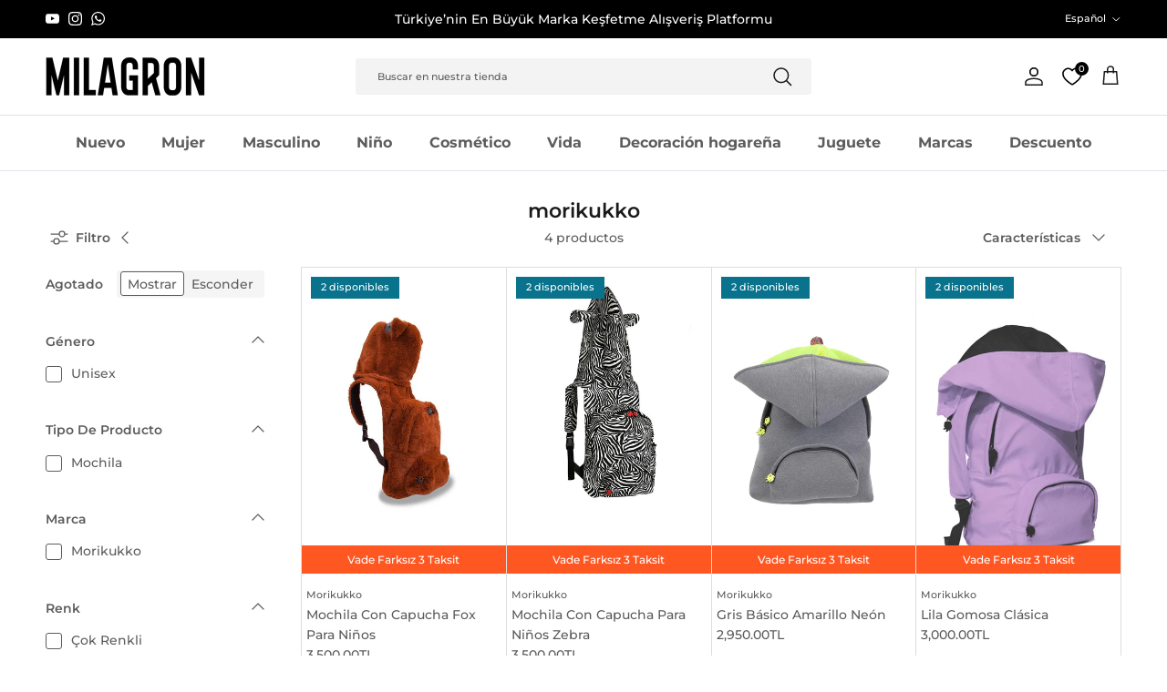

--- FILE ---
content_type: text/html; charset=utf-8
request_url: https://milagron.com/es/collections/morikukko
body_size: 39581
content:

<!doctype html>
<html class="no-js" lang="es" dir="ltr">
<head><meta charset="utf-8">
<meta name="viewport" content="width=device-width,initial-scale=1">
<title>Morikukko | Milagrón &ndash; Milagron</title><link rel="canonical" href="https://milagron.com/es/collections/morikukko"><link rel="icon" href="//milagron.com/cdn/shop/files/Milagron-Favicon.png?crop=center&height=48&v=1613843727&width=48" type="image/png">
  <link rel="apple-touch-icon" href="//milagron.com/cdn/shop/files/Milagron-Favicon.png?crop=center&height=180&v=1613843727&width=180"><meta name="description" content="¡Morikukko está en Milagron con su nueva colección y modelos! Descubre Milagron ahora con compra segura y envío gratis en todas tus compras."><meta property="og:site_name" content="Milagron">
<meta property="og:url" content="https://milagron.com/es/collections/morikukko">
<meta property="og:title" content="Morikukko | Milagrón">
<meta property="og:type" content="product.group">
<meta property="og:description" content="¡Morikukko está en Milagron con su nueva colección y modelos! Descubre Milagron ahora con compra segura y envío gratis en todas tus compras."><meta property="og:image" content="http://milagron.com/cdn/shop/collections/morikukko-morikukko.jpg?crop=center&height=1200&v=1758814524&width=1200">
  <meta property="og:image:secure_url" content="https://milagron.com/cdn/shop/collections/morikukko-morikukko.jpg?crop=center&height=1200&v=1758814524&width=1200">
  <meta property="og:image:width" content="1080">
  <meta property="og:image:height" content="1080"><meta name="twitter:card" content="summary_large_image">
<meta name="twitter:title" content="Morikukko | Milagrón">
<meta name="twitter:description" content="¡Morikukko está en Milagron con su nueva colección y modelos! Descubre Milagron ahora con compra segura y envío gratis en todas tus compras.">
<style>

    @media(max-width:768px){
       .header-account-link {
        margin-left: -10px !important;
      }
     }@font-face {
  font-family: Montserrat;
  font-weight: 500;
  font-style: normal;
  font-display: fallback;
  src: url("//milagron.com/cdn/fonts/montserrat/montserrat_n5.07ef3781d9c78c8b93c98419da7ad4fbeebb6635.woff2") format("woff2"),
       url("//milagron.com/cdn/fonts/montserrat/montserrat_n5.adf9b4bd8b0e4f55a0b203cdd84512667e0d5e4d.woff") format("woff");
}
@font-face {
  font-family: Montserrat;
  font-weight: 700;
  font-style: normal;
  font-display: fallback;
  src: url("//milagron.com/cdn/fonts/montserrat/montserrat_n7.3c434e22befd5c18a6b4afadb1e3d77c128c7939.woff2") format("woff2"),
       url("//milagron.com/cdn/fonts/montserrat/montserrat_n7.5d9fa6e2cae713c8fb539a9876489d86207fe957.woff") format("woff");
}
@font-face {
  font-family: Montserrat;
  font-weight: 500;
  font-style: normal;
  font-display: fallback;
  src: url("//milagron.com/cdn/fonts/montserrat/montserrat_n5.07ef3781d9c78c8b93c98419da7ad4fbeebb6635.woff2") format("woff2"),
       url("//milagron.com/cdn/fonts/montserrat/montserrat_n5.adf9b4bd8b0e4f55a0b203cdd84512667e0d5e4d.woff") format("woff");
}
@font-face {
  font-family: Montserrat;
  font-weight: 500;
  font-style: italic;
  font-display: fallback;
  src: url("//milagron.com/cdn/fonts/montserrat/montserrat_i5.d3a783eb0cc26f2fda1e99d1dfec3ebaea1dc164.woff2") format("woff2"),
       url("//milagron.com/cdn/fonts/montserrat/montserrat_i5.76d414ea3d56bb79ef992a9c62dce2e9063bc062.woff") format("woff");
}
@font-face {
  font-family: Montserrat;
  font-weight: 700;
  font-style: italic;
  font-display: fallback;
  src: url("//milagron.com/cdn/fonts/montserrat/montserrat_i7.a0d4a463df4f146567d871890ffb3c80408e7732.woff2") format("woff2"),
       url("//milagron.com/cdn/fonts/montserrat/montserrat_i7.f6ec9f2a0681acc6f8152c40921d2a4d2e1a2c78.woff") format("woff");
}
@font-face {
  font-family: Montserrat;
  font-weight: 600;
  font-style: normal;
  font-display: fallback;
  src: url("//milagron.com/cdn/fonts/montserrat/montserrat_n6.1326b3e84230700ef15b3a29fb520639977513e0.woff2") format("woff2"),
       url("//milagron.com/cdn/fonts/montserrat/montserrat_n6.652f051080eb14192330daceed8cd53dfdc5ead9.woff") format("woff");
}
@font-face {
  font-family: Montserrat;
  font-weight: 600;
  font-style: normal;
  font-display: fallback;
  src: url("//milagron.com/cdn/fonts/montserrat/montserrat_n6.1326b3e84230700ef15b3a29fb520639977513e0.woff2") format("woff2"),
       url("//milagron.com/cdn/fonts/montserrat/montserrat_n6.652f051080eb14192330daceed8cd53dfdc5ead9.woff") format("woff");
}
@font-face {
  font-family: Montserrat;
  font-weight: 600;
  font-style: normal;
  font-display: fallback;
  src: url("//milagron.com/cdn/fonts/montserrat/montserrat_n6.1326b3e84230700ef15b3a29fb520639977513e0.woff2") format("woff2"),
       url("//milagron.com/cdn/fonts/montserrat/montserrat_n6.652f051080eb14192330daceed8cd53dfdc5ead9.woff") format("woff");
}
@font-face {
  font-family: Montserrat;
  font-weight: 600;
  font-style: normal;
  font-display: fallback;
  src: url("//milagron.com/cdn/fonts/montserrat/montserrat_n6.1326b3e84230700ef15b3a29fb520639977513e0.woff2") format("woff2"),
       url("//milagron.com/cdn/fonts/montserrat/montserrat_n6.652f051080eb14192330daceed8cd53dfdc5ead9.woff") format("woff");
}
:root {
  --page-container-width:          1600px;
  --reading-container-width:       720px;
  --divider-opacity:               0.14;
  --gutter-large:                  30px;
  --gutter-desktop:                20px;
  --gutter-mobile:                 16px;
  --section-padding:               25px;
  --larger-section-padding:        25px;
  --larger-section-padding-mobile: 25px;
  --largest-section-padding:       110px;
  --aos-animate-duration:          0.6s;

  --base-font-family:              Montserrat, sans-serif;
  --base-font-weight:              500;
  --base-font-style:               normal;
  --heading-font-family:           Montserrat, sans-serif;
  --heading-font-weight:           600;
  --heading-font-style:            normal;
  --logo-font-family:              Montserrat, sans-serif;
  --logo-font-weight:              600;
  --logo-font-style:               normal;
  --nav-font-family:               Montserrat, sans-serif;
  --nav-font-weight:               600;
  --nav-font-style:                normal;

  --base-text-size:14px;
  --base-line-height:              1.6;
  --input-text-size:16px;
  --smaller-text-size-1:11px;
  --smaller-text-size-2:14px;
  --smaller-text-size-3:11px;
  --smaller-text-size-4:10px;
  --larger-text-size:26px;
  --super-large-text-size:46px;
  --super-large-mobile-text-size:21px;
  --larger-mobile-text-size:21px;
  --logo-text-size:24px;--btn-letter-spacing: normal;
    --btn-text-transform: none;
    --button-text-size:  14px;
    --quickbuy-button-text-size: 14px;
    --small-feature-link-font-size: 1em;
    --input-btn-padding-top:             1em;
    --input-btn-padding-bottom:          1em;--heading-text-transform:none;
  --nav-text-size:                      16px;
  --mobile-menu-font-weight:            inherit;

  --body-bg-color:                      255 255 255;
  --bg-color:                           255 255 255;
  --body-text-color:                    92 92 92;
  --text-color:                         92 92 92;

  --header-text-col:                    #1a1a1a;--header-text-hover-col:             var(--main-nav-link-hover-col);--header-bg-col:                     #ffffff;
  --heading-color:                     26 26 26;
  --body-heading-color:                26 26 26;
  --heading-divider-col:               #dfe3e8;

  --logo-col:                          #1a1a1a;
  --main-nav-bg:                       #ffffff;
  --main-nav-link-col:                 #5c5c5c;
  --main-nav-link-hover-col:           #c16452;
  --main-nav-link-featured-col:        #c62828;

  --link-color:                        26 26 26;
  --body-link-color:                   26 26 26;

  --btn-bg-color:                        26 26 26;
  --btn-bg-hover-color:                  255 87 34;
  --btn-border-color:                    26 26 26;
  --btn-border-hover-color:              255 87 34;
  --btn-text-color:                      255 255 255;
  --btn-text-hover-color:                255 255 255;--btn-alt-bg-color:                    255 255 255;
  --btn-alt-text-color:                  35 35 35;
  --btn-alt-border-color:                35 35 35;
  --btn-alt-border-hover-color:          35 35 35;--btn-ter-bg-color:                    235 235 235;
  --btn-ter-text-color:                  41 41 41;
  --btn-ter-bg-hover-color:              26 26 26;
  --btn-ter-text-hover-color:            255 255 255;--btn-border-radius: 3px;--color-scheme-default:                             #ffffff;
  --color-scheme-default-color:                       255 255 255;
  --color-scheme-default-text-color:                  92 92 92;
  --color-scheme-default-head-color:                  26 26 26;
  --color-scheme-default-link-color:                  26 26 26;
  --color-scheme-default-btn-text-color:              255 255 255;
  --color-scheme-default-btn-text-hover-color:        255 255 255;
  --color-scheme-default-btn-bg-color:                26 26 26;
  --color-scheme-default-btn-bg-hover-color:          255 87 34;
  --color-scheme-default-btn-border-color:            26 26 26;
  --color-scheme-default-btn-border-hover-color:      255 87 34;
  --color-scheme-default-btn-alt-text-color:          35 35 35;
  --color-scheme-default-btn-alt-bg-color:            255 255 255;
  --color-scheme-default-btn-alt-border-color:        35 35 35;
  --color-scheme-default-btn-alt-border-hover-color:  35 35 35;

  --color-scheme-1:                             #fcfaf3;
  --color-scheme-1-color:                       252 250 243;
  --color-scheme-1-text-color:                  92 92 92;
  --color-scheme-1-head-color:                  26 26 26;
  --color-scheme-1-link-color:                  193 100 82;
  --color-scheme-1-btn-text-color:              255 255 255;
  --color-scheme-1-btn-text-hover-color:        255 255 255;
  --color-scheme-1-btn-bg-color:                35 35 35;
  --color-scheme-1-btn-bg-hover-color:          26 26 26;
  --color-scheme-1-btn-border-color:            35 35 35;
  --color-scheme-1-btn-border-hover-color:      26 26 26;
  --color-scheme-1-btn-alt-text-color:          35 35 35;
  --color-scheme-1-btn-alt-bg-color:            255 255 255;
  --color-scheme-1-btn-alt-border-color:        35 35 35;
  --color-scheme-1-btn-alt-border-hover-color:  35 35 35;

  --color-scheme-2:                             #fcfaf3;
  --color-scheme-2-color:                       252 250 243;
  --color-scheme-2-text-color:                  26 26 26;
  --color-scheme-2-head-color:                  198 40 40;
  --color-scheme-2-link-color:                  26 26 26;
  --color-scheme-2-btn-text-color:              255 255 255;
  --color-scheme-2-btn-text-hover-color:        255 255 255;
  --color-scheme-2-btn-bg-color:                35 35 35;
  --color-scheme-2-btn-bg-hover-color:          26 26 26;
  --color-scheme-2-btn-border-color:            35 35 35;
  --color-scheme-2-btn-border-hover-color:      26 26 26;
  --color-scheme-2-btn-alt-text-color:          35 35 35;
  --color-scheme-2-btn-alt-bg-color:            255 255 255;
  --color-scheme-2-btn-alt-border-color:        35 35 35;
  --color-scheme-2-btn-alt-border-hover-color:  35 35 35;

  /* Shop Pay payment terms */
  --payment-terms-background-color:    #ffffff;--quickbuy-bg: 255 255 255;--body-input-background-color:       rgb(var(--body-bg-color));
  --input-background-color:            rgb(var(--body-bg-color));
  --body-input-text-color:             var(--body-text-color);
  --input-text-color:                  var(--body-text-color);
  --body-input-border-color:           rgb(214, 214, 214);
  --input-border-color:                rgb(214, 214, 214);
  --input-border-color-hover:          rgb(165, 165, 165);
  --input-border-color-active:         rgb(92, 92, 92);

  --swatch-cross-svg:                  url("data:image/svg+xml,%3Csvg xmlns='http://www.w3.org/2000/svg' width='240' height='240' viewBox='0 0 24 24' fill='none' stroke='rgb(214, 214, 214)' stroke-width='0.09' preserveAspectRatio='none' %3E%3Cline x1='24' y1='0' x2='0' y2='24'%3E%3C/line%3E%3C/svg%3E");
  --swatch-cross-hover:                url("data:image/svg+xml,%3Csvg xmlns='http://www.w3.org/2000/svg' width='240' height='240' viewBox='0 0 24 24' fill='none' stroke='rgb(165, 165, 165)' stroke-width='0.09' preserveAspectRatio='none' %3E%3Cline x1='24' y1='0' x2='0' y2='24'%3E%3C/line%3E%3C/svg%3E");
  --swatch-cross-active:               url("data:image/svg+xml,%3Csvg xmlns='http://www.w3.org/2000/svg' width='240' height='240' viewBox='0 0 24 24' fill='none' stroke='rgb(92, 92, 92)' stroke-width='0.09' preserveAspectRatio='none' %3E%3Cline x1='24' y1='0' x2='0' y2='24'%3E%3C/line%3E%3C/svg%3E");

  --footer-divider-col:                #5c5c5c;
  --footer-text-col:                   92 92 92;
  --footer-heading-col:                26 26 26;
  --footer-bg:                         #ffffff;--product-label-overlay-justify: flex-start;--product-label-overlay-align: flex-start;--product-label-overlay-reduction-text:   #ffffff;
  --product-label-overlay-reduction-bg:     #c62828;
  --product-label-overlay-stock-text:       #ffffff;
  --product-label-overlay-stock-bg:         #09728c;
  --product-label-overlay-new-text:         #ffffff;
  --product-label-overlay-new-bg:           #c16452;
  --product-label-overlay-meta-text:        #ffffff;
  --product-label-overlay-meta-bg:          #bd2585;
  --product-label-sale-text:                #c62828;
  --product-label-sold-text:                #1a1a1a;
  --product-label-preorder-text:            #3ea36a;

  --product-block-crop-align:               center;

  
  --product-block-price-align:              flex-start;
  --product-block-price-item-margin-start:  initial;
  --product-block-price-item-margin-end:    .5rem;
  

  --collection-block-image-position:   center center;

  --swatch-picker-image-size:          68px;
  --swatch-crop-align:                 center center;

  --image-overlay-text-color:          255 255 255;--image-overlay-bg:                  rgba(26, 26, 26, 0.12);
  --image-overlay-shadow-start:        rgb(0 0 0 / 0.16);
  --image-overlay-box-opacity:         0.88;.image-overlay--bg-box .text-overlay .text-overlay__text {
      --image-overlay-box-bg: 255 255 255;
      --heading-color: var(--body-heading-color);
      --text-color: var(--body-text-color);
      --link-color: var(--body-link-color);
    }--product-inventory-ok-box-color:            #f2faf0;
  --product-inventory-ok-text-color:           #108043;
  --product-inventory-ok-icon-box-fill-color:  #fff;
  --product-inventory-low-box-color:           #fcf1cd;
  --product-inventory-low-text-color:          #dd9a1a;
  --product-inventory-low-icon-box-fill-color: #fff;
  --product-inventory-low-text-color-channels: 16, 128, 67;
  --product-inventory-ok-text-color-channels:  221, 154, 26;

  --rating-star-color: 193 100 82;
}::selection {
    background: rgb(var(--body-heading-color));
    color: rgb(var(--body-bg-color));
  }
  ::-moz-selection {
    background: rgb(var(--body-heading-color));
    color: rgb(var(--body-bg-color));
  }.use-color-scheme--default {
  --product-label-sale-text:           #c62828;
  --product-label-sold-text:           #1a1a1a;
  --product-label-preorder-text:       #3ea36a;
  --input-background-color:            rgb(var(--body-bg-color));
  --input-text-color:                  var(--body-input-text-color);
  --input-border-color:                rgb(214, 214, 214);
  --input-border-color-hover:          rgb(165, 165, 165);
  --input-border-color-active:         rgb(92, 92, 92);
}
  </style>

  <link href="//milagron.com/cdn/shop/t/147/assets/main.css?v=157617819149611398251755697910" rel="stylesheet" type="text/css" media="all" />
  <link href="//milagron.com/cdn/shop/t/147/assets/efx-search.css?v=85363562009854944911757712996" rel="stylesheet" type="text/css" media="all" />
<link rel="preload" as="font" href="//milagron.com/cdn/fonts/montserrat/montserrat_n5.07ef3781d9c78c8b93c98419da7ad4fbeebb6635.woff2" type="font/woff2" crossorigin><link rel="preload" as="font" href="//milagron.com/cdn/fonts/montserrat/montserrat_n6.1326b3e84230700ef15b3a29fb520639977513e0.woff2" type="font/woff2" crossorigin><link rel="stylesheet" href="https://cdnjs.cloudflare.com/ajax/libs/font-awesome/7.0.0/css/all.min.css" integrity="sha512-DxV+EoADOkOygM4IR9yXP8Sb2qwgidEmeqAEmDKIOfPRQZOWbXCzLC6vjbZyy0vPisbH2SyW27+ddLVCN+OMzQ==" crossorigin="anonymous" referrerpolicy="no-referrer" />


  <script>
    document.documentElement.className = document.documentElement.className.replace('no-js', 'js');

    window.theme = {
      info: {
        name: 'Symmetry',
        version: '7.1.2'
      },
      device: {
        hasTouch: window.matchMedia('(any-pointer: coarse)').matches,
        hasHover: window.matchMedia('(hover: hover)').matches
      },
      mediaQueries: {
        md: '(min-width: 768px)',
        productMediaCarouselBreak: '(min-width: 1041px)'
      },
      routes: {
        base: 'https://milagron.com',
        cart: '/es/cart',
        cartAdd: '/es/cart/add.js',
        cartUpdate: '/es/cart/update.js',
        predictiveSearch: '/es/search/suggest'
      },
      strings: {
        cartTermsConfirmation: "Tiene que aceptar los términos y condiciones antes de continuar.",
        cartItemsQuantityError: "Solo puede añadir [QUANTITY] unidades de este artículo al carrito.",
        generalSearchViewAll: "Ver todos los resultados de búsqueda",
        noStock: "Agotado",
        noVariant: "Agotado",
        productsProductChooseA: "Elige uno",
        generalSearchPages: "Páginas",
        generalSearchNoResultsWithoutTerms: "Lo sentimos, no encontramos ningún resultado.",
        shippingCalculator: {
          singleRate: "Hay una tarifa de envío para este destino:",
          multipleRates: "Hay varias tarifas de envío para este destino:",
          noRates: "No hacemos envíos a este destino."
        }
      },
      settings: {
        moneyWithCurrencyFormat: "\u003cspan class=money\u003e{{amount}}TL\u003c\/span\u003e",
        cartType: "drawer",
        afterAddToCart: "drawer",
        quickbuyStyle: "button",
        externalLinksNewTab: true,
        internalLinksSmoothScroll: true
      }
    }

    theme.inlineNavigationCheck = function() {
      var pageHeader = document.querySelector('.pageheader'),
          inlineNavContainer = pageHeader.querySelector('.logo-area__left__inner'),
          inlineNav = inlineNavContainer.querySelector('.navigation--left');
      if (inlineNav && getComputedStyle(inlineNav).display != 'none') {
        var inlineMenuCentered = document.querySelector('.pageheader--layout-inline-menu-center'),
            logoContainer = document.querySelector('.logo-area__middle__inner');
        if(inlineMenuCentered) {
          var rightWidth = document.querySelector('.logo-area__right__inner').clientWidth,
              middleWidth = logoContainer.clientWidth,
              logoArea = document.querySelector('.logo-area'),
              computedLogoAreaStyle = getComputedStyle(logoArea),
              logoAreaInnerWidth = logoArea.clientWidth - Math.ceil(parseFloat(computedLogoAreaStyle.paddingLeft)) - Math.ceil(parseFloat(computedLogoAreaStyle.paddingRight)),
              availableNavWidth = logoAreaInnerWidth - Math.max(rightWidth, middleWidth) * 2 - 40;
          inlineNavContainer.style.maxWidth = availableNavWidth + 'px';
        }

        var firstInlineNavLink = inlineNav.querySelector('.navigation__item:first-child'),
            lastInlineNavLink = inlineNav.querySelector('.navigation__item:last-child');
        if (lastInlineNavLink) {
          var inlineNavWidth = null;
          if(document.querySelector('html[dir=rtl]')) {
            inlineNavWidth = firstInlineNavLink.offsetLeft - lastInlineNavLink.offsetLeft + firstInlineNavLink.offsetWidth;
          } else {
            inlineNavWidth = lastInlineNavLink.offsetLeft - firstInlineNavLink.offsetLeft + lastInlineNavLink.offsetWidth;
          }
          if (inlineNavContainer.offsetWidth >= inlineNavWidth) {
            pageHeader.classList.add('pageheader--layout-inline-permitted');
            var tallLogo = logoContainer.clientHeight > lastInlineNavLink.clientHeight + 20;
            if (tallLogo) {
              inlineNav.classList.add('navigation--tight-underline');
            } else {
              inlineNav.classList.remove('navigation--tight-underline');
            }
          } else {
            pageHeader.classList.remove('pageheader--layout-inline-permitted');
          }
        }
      }
    };

    theme.setInitialHeaderHeightProperty = () => {
      const section = document.querySelector('.section-header');
      if (section) {
        document.documentElement.style.setProperty('--theme-header-height', Math.ceil(section.clientHeight) + 'px');
      }
    };
  </script>

       <script>
      window.EFX_SETTINGS = {
        popularCats: [
          
          
          
            
            
              
              {
                title: "Popüler Ürünler",
                handle: "populer-urunler"
              }
              
            
          
            
            
              ,
              {
                title: "Mujer",
                handle: "kadin"
              }
              
            
          
            
            
              ,
              {
                title: "Decoración hogareña",
                handle: "ev-dekorasyon"
              }
              
            
          
            
            
              ,
              {
                title: "Vida",
                handle: "yasam"
              }
              
            
          
            
            
              ,
              {
                title: "Masculino",
                handle: "erkek"
              }
              
            
          
            
            
              ,
              {
                title: "Cosmética femenina",
                handle: "kozmetik-tum-urunler"
              }
              
            
          
            
            
              ,
              {
                title: "Niño",
                handle: "cocuk"
              }
              
            
          
            
            
              ,
              {
                title: "Oyuncak",
                handle: "oyuncak"
              }
              
            
          
        ],
        popularVendors: [
          
          
          
            
            
              
              {
                title: "Conversar",
                handle: "converse"
              }
              
            
          
            
            
              ,
              {
                title: "napapijri",
                handle: "napapijri"
              }
              
            
          
            
            
              ,
              {
                title: "Puma",
                handle: "puma"
              }
              
            
          
            
            
              ,
              {
                title: "naya",
                handle: "naia"
              }
              
            
          
            
            
              ,
              {
                title: "Khela la etiqueta",
                handle: "khela-the-label"
              }
              
            
          
            
            
              ,
              {
                title: "Gira Official",
                handle: "gira-official"
              }
              
            
          
            
            
              ,
              {
                title: "Ichendorf Milano",
                handle: "ichendorf-milano"
              }
              
            
          
            
            
              ,
              {
                title: "Atolye Store",
                handle: "atolye-store"
              }
              
            
          
        ],
        popularQueries: [
          
          
          
            
            
              
              "Elbise"
              
            
          
            
            
              ,
              "Bikini"
              
            
          
            
            
              ,
              "Sehpa"
              
            
          
            
            
              ,
              "Kimono"
              
            
          
            
            
              ,
              "Lambader"
              
            
          
        ]
      };

      document.addEventListener("DOMContentLoaded", () => {
        try {
          const url = new URL(window.location.href);
          if (url.pathname.replace(/\/+$/, "") === "/search") {
            const q = url.searchParams.get("q");
            if (q && q.trim().length >= 2) {
              saveRecentSearch(q.trim());
            }
          }
        } catch(e) {
          console.error("Recent search save error:", e);
        }
      });
    </script>

  <script src="//milagron.com/cdn/shop/t/147/assets/main.js?v=151798248061631121791757852119" defer></script>
  <script src="//milagron.com/cdn/shop/t/147/assets/efx-search.js?v=29620099075642442461758712069" defer></script>

  <script>
(() => {
  const intervalMap = new WeakMap();
  const TAG_CLASSES = ['ozel-tag','ozel-tag-2','ozel-tag-3','ozel-tag-4','ozel-tag-5','ozel-tag-6', 'ozel-tag-7', 'ozel-tag-8', 'ozel-tag-9', 'ozel-tag-10'];

  function setupRotator(node) {
    if (!node) return;

    // Data hazır mı?
    let items = [];
    try { items = JSON.parse(node.dataset.efxTags || '[]'); } catch(e) {}

    if (!items.length) return; // data henüz yoksa, init ETME (attribute gelince tekrar deneyeceğiz)

    // Aynı nodu ikinci kez kurma
    if (node.dataset.efxInit === "1") return;

    // İç kap + tek pill
    const inner = node.querySelector('.custom-tag-inner') || (() => {
      const d = document.createElement('div');
      d.className = 'custom-tag-inner';
      node.appendChild(d);
      return d;
    })();

    const pill = inner.querySelector('.custom-tag-pill') || (() => {
      const el = document.createElement('div');
      el.className = 'custom-tag-pill';
      inner.appendChild(el);
      return el;
    })();

    let i = 0;
    const updatePill = () => {
      TAG_CLASSES.forEach(c => node.classList.remove(c));
      if (items[i]?.class) node.classList.add(items[i].class);
      pill.textContent = items[i]?.text || '';
    };

    // İlk yükleme
    updatePill();

    // Eski interval varsa temizle
    if (intervalMap.has(node)) {
      clearInterval(intervalMap.get(node));
      intervalMap.delete(node);
    }

    if (items.length > 1) {
      const id = setInterval(() => {
        i = (i + 1) % items.length;
        updatePill();
      }, 3000);
      intervalMap.set(node, id);
    }

    // Başarılı kurulumdan sonra işaretle (data vardı!)
    node.dataset.efxInit = "1";
  }

  function teardownRotator(node) {
    if (intervalMap.has(node)) {
      clearInterval(intervalMap.get(node));
      intervalMap.delete(node);
    }
    // tekrar kurulabilsin diye init bayrağını kaldır
    if (node?.dataset) delete node.dataset.efxInit;
  }

  function initAll(root = document) {
    root.querySelectorAll('.custom-tag-rotator').forEach(setupRotator);
  }

  // Dinamik yüklemelerden sonra kısa süre agresif tarama
  function burstScan(ms = 1500, step = 150) {
    const end = Date.now() + ms;
    (function tick(){
      initAll();
      if (Date.now() < end) setTimeout(tick, step);
    })();
  }

  function startMutationObserver() {
    const mo = new MutationObserver((mutations) => {
      for (const m of mutations) {
        // Eklenenler
        m.addedNodes.forEach(n => {
          if (!(n instanceof Element)) return;
          if (n.matches?.('.custom-tag-rotator')) setupRotator(n);
          n.querySelectorAll?.('.custom-tag-rotator').forEach(setupRotator);
        });
        // Kaldırılanlar
        m.removedNodes.forEach(n => {
          if (!(n instanceof Element)) return;
          if (n.matches?.('.custom-tag-rotator')) teardownRotator(n);
          n.querySelectorAll?.('.custom-tag-rotator').forEach(teardownRotator);
        });
        // data-efx-tags sonradan gelirse
        if (m.type === 'attributes') {
          const t = m.target;
          if (t instanceof Element && t.matches('.custom-tag-rotator')) {
            // data geldiğinde tekrar kurmayı dene
            setupRotator(t);
          }
        }
      }
    });
    mo.observe(document.body, {
      childList: true,
      subtree: true,
      attributes: true,
      attributeFilter: ['data-efx-tags']
    });
  }

  function patchHistoryAndListen() {
    const _push = history.pushState;
    history.pushState = function() {
      const ret = _push.apply(this, arguments);
      window.dispatchEvent(new Event('locationchange'));
      return ret;
    };
    const _replace = history.replaceState;
    history.replaceState = function() {
      const ret = _replace.apply(this, arguments);
      window.dispatchEvent(new Event('locationchange'));
      return ret;
    };
    window.addEventListener('popstate', () => window.dispatchEvent(new Event('locationchange')));
    window.addEventListener('hashchange', () => window.dispatchEvent(new Event('locationchange')));

    // URL poller (bazı router’lar history patch’i tetiklemiyor olabilir)
    let lastHref = location.href;
    setInterval(() => {
      if (location.href !== lastHref) {
        lastHref = location.href;
        window.dispatchEvent(new Event('locationchange'));
      }
    }, 250);

    // URL değişince DOM yüklenmesini bekleyip burst scan
    window.addEventListener('locationchange', () => {
      requestAnimationFrame(() => burstScan(1800, 180));
    });
  }

  document.addEventListener('DOMContentLoaded', () => {
    initAll();
    startMutationObserver();
    patchHistoryAndListen();
  });

  // İstersen manuel tetiklemek için:
  window.efxBadgesInit = () => burstScan(1200, 120);
})();
</script>
    <script src="//milagron.com/cdn/shop/t/147/assets/animate-on-scroll.js?v=15249566486942820451747692437" defer></script>
    <link href="//milagron.com/cdn/shop/t/147/assets/animate-on-scroll.css?v=35216439550296132921747692436" rel="stylesheet" type="text/css" media="all" />
  

  <script>window.performance && window.performance.mark && window.performance.mark('shopify.content_for_header.start');</script><meta name="facebook-domain-verification" content="n7c5hn39c1n0uq1s8bxk1esude9j2p">
<meta id="shopify-digital-wallet" name="shopify-digital-wallet" content="/53498052781/digital_wallets/dialog">
<link rel="alternate" type="application/atom+xml" title="Feed" href="/es/collections/morikukko.atom" />
<link rel="alternate" hreflang="x-default" href="https://milagron.com/collections/morikukko">
<link rel="alternate" hreflang="tr" href="https://milagron.com/collections/morikukko">
<link rel="alternate" hreflang="en" href="https://milagron.com/en/collections/morikukko">
<link rel="alternate" hreflang="es" href="https://milagron.com/es/collections/morikukko">
<link rel="alternate" type="application/json+oembed" href="https://milagron.com/es/collections/morikukko.oembed">
<script async="async" src="/checkouts/internal/preloads.js?locale=es-TR"></script>
<script id="shopify-features" type="application/json">{"accessToken":"a40f04a836f2288f5ef829b629c76323","betas":["rich-media-storefront-analytics"],"domain":"milagron.com","predictiveSearch":true,"shopId":53498052781,"locale":"es"}</script>
<script>var Shopify = Shopify || {};
Shopify.shop = "milagron.myshopify.com";
Shopify.locale = "es";
Shopify.currency = {"active":"TRY","rate":"1.0"};
Shopify.country = "TR";
Shopify.theme = {"name":"20.05.2025","id":150325625055,"schema_name":"Symmetry","schema_version":"7.1.2","theme_store_id":568,"role":"main"};
Shopify.theme.handle = "null";
Shopify.theme.style = {"id":null,"handle":null};
Shopify.cdnHost = "milagron.com/cdn";
Shopify.routes = Shopify.routes || {};
Shopify.routes.root = "/es/";</script>
<script type="module">!function(o){(o.Shopify=o.Shopify||{}).modules=!0}(window);</script>
<script>!function(o){function n(){var o=[];function n(){o.push(Array.prototype.slice.apply(arguments))}return n.q=o,n}var t=o.Shopify=o.Shopify||{};t.loadFeatures=n(),t.autoloadFeatures=n()}(window);</script>
<script id="shop-js-analytics" type="application/json">{"pageType":"collection"}</script>
<script defer="defer" async type="module" src="//milagron.com/cdn/shopifycloud/shop-js/modules/v2/client.init-shop-cart-sync_CvZOh8Af.es.esm.js"></script>
<script defer="defer" async type="module" src="//milagron.com/cdn/shopifycloud/shop-js/modules/v2/chunk.common_3Rxs6Qxh.esm.js"></script>
<script type="module">
  await import("//milagron.com/cdn/shopifycloud/shop-js/modules/v2/client.init-shop-cart-sync_CvZOh8Af.es.esm.js");
await import("//milagron.com/cdn/shopifycloud/shop-js/modules/v2/chunk.common_3Rxs6Qxh.esm.js");

  window.Shopify.SignInWithShop?.initShopCartSync?.({"fedCMEnabled":true,"windoidEnabled":true});

</script>
<script>(function() {
  var isLoaded = false;
  function asyncLoad() {
    if (isLoaded) return;
    isLoaded = true;
    var urls = ["https:\/\/atlantis.live.zoko.io\/scripts\/main.js?v=1687261431663\u0026shop=milagron.myshopify.com","https:\/\/d18eg7dreypte5.cloudfront.net\/browse-abandonment\/smsbump_timer.js?shop=milagron.myshopify.com","https:\/\/atlantis.live.zoko.io\/scripts\/main.js?v=v2\u0026shop=milagron.myshopify.com","\/\/cdn.shopify.com\/proxy\/c557dced6fcf04f7a6faff23231af4c76b4a0e576e500a9965ac9e900743efe3\/d1639lhkj5l89m.cloudfront.net\/js\/storefront\/uppromote.js?shop=milagron.myshopify.com\u0026sp-cache-control=cHVibGljLCBtYXgtYWdlPTkwMA","\/\/backinstock.useamp.com\/widget\/46683_1767157226.js?category=bis\u0026v=6\u0026shop=milagron.myshopify.com","https:\/\/cdn.adscale.com\/static\/ecom_js\/milagron\/add_item_to_cart.js?ver=20260118\u0026shop=milagron.myshopify.com"];
    for (var i = 0; i < urls.length; i++) {
      var s = document.createElement('script');
      s.type = 'text/javascript';
      s.async = true;
      s.src = urls[i];
      var x = document.getElementsByTagName('script')[0];
      x.parentNode.insertBefore(s, x);
    }
  };
  if(window.attachEvent) {
    window.attachEvent('onload', asyncLoad);
  } else {
    window.addEventListener('load', asyncLoad, false);
  }
})();</script>
<script id="__st">var __st={"a":53498052781,"offset":10800,"reqid":"0c12df6d-336a-4c5c-81cc-c9d67aacde61-1768729845","pageurl":"milagron.com\/es\/collections\/morikukko","u":"972acbe00ac9","p":"collection","rtyp":"collection","rid":246383673517};</script>
<script>window.ShopifyPaypalV4VisibilityTracking = true;</script>
<script id="captcha-bootstrap">!function(){'use strict';const t='contact',e='account',n='new_comment',o=[[t,t],['blogs',n],['comments',n],[t,'customer']],c=[[e,'customer_login'],[e,'guest_login'],[e,'recover_customer_password'],[e,'create_customer']],r=t=>t.map((([t,e])=>`form[action*='/${t}']:not([data-nocaptcha='true']) input[name='form_type'][value='${e}']`)).join(','),a=t=>()=>t?[...document.querySelectorAll(t)].map((t=>t.form)):[];function s(){const t=[...o],e=r(t);return a(e)}const i='password',u='form_key',d=['recaptcha-v3-token','g-recaptcha-response','h-captcha-response',i],f=()=>{try{return window.sessionStorage}catch{return}},m='__shopify_v',_=t=>t.elements[u];function p(t,e,n=!1){try{const o=window.sessionStorage,c=JSON.parse(o.getItem(e)),{data:r}=function(t){const{data:e,action:n}=t;return t[m]||n?{data:e,action:n}:{data:t,action:n}}(c);for(const[e,n]of Object.entries(r))t.elements[e]&&(t.elements[e].value=n);n&&o.removeItem(e)}catch(o){console.error('form repopulation failed',{error:o})}}const l='form_type',E='cptcha';function T(t){t.dataset[E]=!0}const w=window,h=w.document,L='Shopify',v='ce_forms',y='captcha';let A=!1;((t,e)=>{const n=(g='f06e6c50-85a8-45c8-87d0-21a2b65856fe',I='https://cdn.shopify.com/shopifycloud/storefront-forms-hcaptcha/ce_storefront_forms_captcha_hcaptcha.v1.5.2.iife.js',D={infoText:'Protegido por hCaptcha',privacyText:'Privacidad',termsText:'Términos'},(t,e,n)=>{const o=w[L][v],c=o.bindForm;if(c)return c(t,g,e,D).then(n);var r;o.q.push([[t,g,e,D],n]),r=I,A||(h.body.append(Object.assign(h.createElement('script'),{id:'captcha-provider',async:!0,src:r})),A=!0)});var g,I,D;w[L]=w[L]||{},w[L][v]=w[L][v]||{},w[L][v].q=[],w[L][y]=w[L][y]||{},w[L][y].protect=function(t,e){n(t,void 0,e),T(t)},Object.freeze(w[L][y]),function(t,e,n,w,h,L){const[v,y,A,g]=function(t,e,n){const i=e?o:[],u=t?c:[],d=[...i,...u],f=r(d),m=r(i),_=r(d.filter((([t,e])=>n.includes(e))));return[a(f),a(m),a(_),s()]}(w,h,L),I=t=>{const e=t.target;return e instanceof HTMLFormElement?e:e&&e.form},D=t=>v().includes(t);t.addEventListener('submit',(t=>{const e=I(t);if(!e)return;const n=D(e)&&!e.dataset.hcaptchaBound&&!e.dataset.recaptchaBound,o=_(e),c=g().includes(e)&&(!o||!o.value);(n||c)&&t.preventDefault(),c&&!n&&(function(t){try{if(!f())return;!function(t){const e=f();if(!e)return;const n=_(t);if(!n)return;const o=n.value;o&&e.removeItem(o)}(t);const e=Array.from(Array(32),(()=>Math.random().toString(36)[2])).join('');!function(t,e){_(t)||t.append(Object.assign(document.createElement('input'),{type:'hidden',name:u})),t.elements[u].value=e}(t,e),function(t,e){const n=f();if(!n)return;const o=[...t.querySelectorAll(`input[type='${i}']`)].map((({name:t})=>t)),c=[...d,...o],r={};for(const[a,s]of new FormData(t).entries())c.includes(a)||(r[a]=s);n.setItem(e,JSON.stringify({[m]:1,action:t.action,data:r}))}(t,e)}catch(e){console.error('failed to persist form',e)}}(e),e.submit())}));const S=(t,e)=>{t&&!t.dataset[E]&&(n(t,e.some((e=>e===t))),T(t))};for(const o of['focusin','change'])t.addEventListener(o,(t=>{const e=I(t);D(e)&&S(e,y())}));const B=e.get('form_key'),M=e.get(l),P=B&&M;t.addEventListener('DOMContentLoaded',(()=>{const t=y();if(P)for(const e of t)e.elements[l].value===M&&p(e,B);[...new Set([...A(),...v().filter((t=>'true'===t.dataset.shopifyCaptcha))])].forEach((e=>S(e,t)))}))}(h,new URLSearchParams(w.location.search),n,t,e,['guest_login'])})(!0,!0)}();</script>
<script integrity="sha256-4kQ18oKyAcykRKYeNunJcIwy7WH5gtpwJnB7kiuLZ1E=" data-source-attribution="shopify.loadfeatures" defer="defer" src="//milagron.com/cdn/shopifycloud/storefront/assets/storefront/load_feature-a0a9edcb.js" crossorigin="anonymous"></script>
<script data-source-attribution="shopify.dynamic_checkout.dynamic.init">var Shopify=Shopify||{};Shopify.PaymentButton=Shopify.PaymentButton||{isStorefrontPortableWallets:!0,init:function(){window.Shopify.PaymentButton.init=function(){};var t=document.createElement("script");t.src="https://milagron.com/cdn/shopifycloud/portable-wallets/latest/portable-wallets.es.js",t.type="module",document.head.appendChild(t)}};
</script>
<script data-source-attribution="shopify.dynamic_checkout.buyer_consent">
  function portableWalletsHideBuyerConsent(e){var t=document.getElementById("shopify-buyer-consent"),n=document.getElementById("shopify-subscription-policy-button");t&&n&&(t.classList.add("hidden"),t.setAttribute("aria-hidden","true"),n.removeEventListener("click",e))}function portableWalletsShowBuyerConsent(e){var t=document.getElementById("shopify-buyer-consent"),n=document.getElementById("shopify-subscription-policy-button");t&&n&&(t.classList.remove("hidden"),t.removeAttribute("aria-hidden"),n.addEventListener("click",e))}window.Shopify?.PaymentButton&&(window.Shopify.PaymentButton.hideBuyerConsent=portableWalletsHideBuyerConsent,window.Shopify.PaymentButton.showBuyerConsent=portableWalletsShowBuyerConsent);
</script>
<script data-source-attribution="shopify.dynamic_checkout.cart.bootstrap">document.addEventListener("DOMContentLoaded",(function(){function t(){return document.querySelector("shopify-accelerated-checkout-cart, shopify-accelerated-checkout")}if(t())Shopify.PaymentButton.init();else{new MutationObserver((function(e,n){t()&&(Shopify.PaymentButton.init(),n.disconnect())})).observe(document.body,{childList:!0,subtree:!0})}}));
</script>
<script id='scb4127' type='text/javascript' async='' src='https://milagron.com/cdn/shopifycloud/privacy-banner/storefront-banner.js'></script>
<script>window.performance && window.performance.mark && window.performance.mark('shopify.content_for_header.end');</script>
<!-- CC Custom Head Start --><!-- CC Custom Head End --><script type="text/javascript">
    (function(c,l,a,r,i,t,y){
        c[a]=c[a]||function(){(c[a].q=c[a].q||[]).push(arguments)};
        t=l.createElement(r);t.async=1;t.src="https://www.clarity.ms/tag/"+i;
        y=l.getElementsByTagName(r)[0];y.parentNode.insertBefore(t,y);
    })(window, document, "clarity", "script", "nm7jqsn312");
</script>

<!-- BEGIN app block: shopify://apps/se-wishlist-engine/blocks/app-embed/8f7c0857-8e71-463d-a168-8e133094753b --><link rel="preload" href="https://cdn.shopify.com/extensions/019b0687-34c2-750d-9296-a1de718428be/wishlist-engine-225/assets/wishlist-engine.css" as="style" onload="this.onload=null;this.rel='stylesheet'">
<noscript><link rel="stylesheet" href="https://cdn.shopify.com/extensions/019b0687-34c2-750d-9296-a1de718428be/wishlist-engine-225/assets/wishlist-engine.css"></noscript>

<meta name="wishlist_shop_current_currency" content="{{amount}}TL" id="wishlist_shop_current_currency"/>
<script data-id="Ad05seVZTT0FSY1FTM__14198427981142892921" type="application/javascript">
  var  customHeartIcon='';
  var  customHeartFillIcon='';
</script>

 
<script src="https://cdn.shopify.com/extensions/019b0687-34c2-750d-9296-a1de718428be/wishlist-engine-225/assets/wishlist-engine-app.js" defer></script>

<!-- END app block --><!-- BEGIN app block: shopify://apps/uppromote-affiliate/blocks/core-script/64c32457-930d-4cb9-9641-e24c0d9cf1f4 --><!-- BEGIN app snippet: core-metafields-setting --><!--suppress ES6ConvertVarToLetConst -->
<script type="application/json" id="core-uppromote-settings">{"app_env":{"env":"production"},"message_bar_setting":{"referral_enable":0,"referral_content":"You're shopping with {affiliate_name}!","referral_font":"Poppins","referral_font_size":14,"referral_text_color":"#ffffff","referral_background_color":"#000000","not_referral_enable":0,"not_referral_content":"Enjoy your time.","not_referral_font":"Poppins","not_referral_font_size":14,"not_referral_text_color":"#ffffff","not_referral_background_color":"#338FB1"}}</script>
<script type="application/json" id="core-uppromote-cart">{"note":null,"attributes":{},"original_total_price":0,"total_price":0,"total_discount":0,"total_weight":0.0,"item_count":0,"items":[],"requires_shipping":false,"currency":"TRY","items_subtotal_price":0,"cart_level_discount_applications":[],"checkout_charge_amount":0}</script>
<script id="core-uppromote-quick-store-tracking-vars">
    function getDocumentContext(){const{href:a,hash:b,host:c,hostname:d,origin:e,pathname:f,port:g,protocol:h,search:i}=window.location,j=document.referrer,k=document.characterSet,l=document.title;return{location:{href:a,hash:b,host:c,hostname:d,origin:e,pathname:f,port:g,protocol:h,search:i},referrer:j||document.location.href,characterSet:k,title:l}}function getNavigatorContext(){const{language:a,cookieEnabled:b,languages:c,userAgent:d}=navigator;return{language:a,cookieEnabled:b,languages:c,userAgent:d}}function getWindowContext(){const{innerHeight:a,innerWidth:b,outerHeight:c,outerWidth:d,origin:e,screen:{height:j,width:k},screenX:f,screenY:g,scrollX:h,scrollY:i}=window;return{innerHeight:a,innerWidth:b,outerHeight:c,outerWidth:d,origin:e,screen:{screenHeight:j,screenWidth:k},screenX:f,screenY:g,scrollX:h,scrollY:i,location:getDocumentContext().location}}function getContext(){return{document:getDocumentContext(),navigator:getNavigatorContext(),window:getWindowContext()}}
    if (window.location.href.includes('?sca_ref=')) {
        localStorage.setItem('__up_lastViewedPageContext', JSON.stringify({
            context: getContext(),
            timestamp: new Date().toISOString(),
        }))
    }
</script>

<script id="core-uppromote-setting-booster">
    var UpPromoteCoreSettings = JSON.parse(document.getElementById('core-uppromote-settings').textContent)
    UpPromoteCoreSettings.currentCart = JSON.parse(document.getElementById('core-uppromote-cart')?.textContent || '{}')
    const idToClean = ['core-uppromote-settings', 'core-uppromote-cart', 'core-uppromote-setting-booster', 'core-uppromote-quick-store-tracking-vars']
    idToClean.forEach(id => {
        document.getElementById(id)?.remove()
    })
</script>
<!-- END app snippet -->


<!-- END app block --><script src="https://cdn.shopify.com/extensions/019bc4a6-eb4b-7d07-80ed-0d44dde74f8b/app-105/assets/core.min.js" type="text/javascript" defer="defer"></script>
<link href="https://monorail-edge.shopifysvc.com" rel="dns-prefetch">
<script>(function(){if ("sendBeacon" in navigator && "performance" in window) {try {var session_token_from_headers = performance.getEntriesByType('navigation')[0].serverTiming.find(x => x.name == '_s').description;} catch {var session_token_from_headers = undefined;}var session_cookie_matches = document.cookie.match(/_shopify_s=([^;]*)/);var session_token_from_cookie = session_cookie_matches && session_cookie_matches.length === 2 ? session_cookie_matches[1] : "";var session_token = session_token_from_headers || session_token_from_cookie || "";function handle_abandonment_event(e) {var entries = performance.getEntries().filter(function(entry) {return /monorail-edge.shopifysvc.com/.test(entry.name);});if (!window.abandonment_tracked && entries.length === 0) {window.abandonment_tracked = true;var currentMs = Date.now();var navigation_start = performance.timing.navigationStart;var payload = {shop_id: 53498052781,url: window.location.href,navigation_start,duration: currentMs - navigation_start,session_token,page_type: "collection"};window.navigator.sendBeacon("https://monorail-edge.shopifysvc.com/v1/produce", JSON.stringify({schema_id: "online_store_buyer_site_abandonment/1.1",payload: payload,metadata: {event_created_at_ms: currentMs,event_sent_at_ms: currentMs}}));}}window.addEventListener('pagehide', handle_abandonment_event);}}());</script>
<script id="web-pixels-manager-setup">(function e(e,d,r,n,o){if(void 0===o&&(o={}),!Boolean(null===(a=null===(i=window.Shopify)||void 0===i?void 0:i.analytics)||void 0===a?void 0:a.replayQueue)){var i,a;window.Shopify=window.Shopify||{};var t=window.Shopify;t.analytics=t.analytics||{};var s=t.analytics;s.replayQueue=[],s.publish=function(e,d,r){return s.replayQueue.push([e,d,r]),!0};try{self.performance.mark("wpm:start")}catch(e){}var l=function(){var e={modern:/Edge?\/(1{2}[4-9]|1[2-9]\d|[2-9]\d{2}|\d{4,})\.\d+(\.\d+|)|Firefox\/(1{2}[4-9]|1[2-9]\d|[2-9]\d{2}|\d{4,})\.\d+(\.\d+|)|Chrom(ium|e)\/(9{2}|\d{3,})\.\d+(\.\d+|)|(Maci|X1{2}).+ Version\/(15\.\d+|(1[6-9]|[2-9]\d|\d{3,})\.\d+)([,.]\d+|)( \(\w+\)|)( Mobile\/\w+|) Safari\/|Chrome.+OPR\/(9{2}|\d{3,})\.\d+\.\d+|(CPU[ +]OS|iPhone[ +]OS|CPU[ +]iPhone|CPU IPhone OS|CPU iPad OS)[ +]+(15[._]\d+|(1[6-9]|[2-9]\d|\d{3,})[._]\d+)([._]\d+|)|Android:?[ /-](13[3-9]|1[4-9]\d|[2-9]\d{2}|\d{4,})(\.\d+|)(\.\d+|)|Android.+Firefox\/(13[5-9]|1[4-9]\d|[2-9]\d{2}|\d{4,})\.\d+(\.\d+|)|Android.+Chrom(ium|e)\/(13[3-9]|1[4-9]\d|[2-9]\d{2}|\d{4,})\.\d+(\.\d+|)|SamsungBrowser\/([2-9]\d|\d{3,})\.\d+/,legacy:/Edge?\/(1[6-9]|[2-9]\d|\d{3,})\.\d+(\.\d+|)|Firefox\/(5[4-9]|[6-9]\d|\d{3,})\.\d+(\.\d+|)|Chrom(ium|e)\/(5[1-9]|[6-9]\d|\d{3,})\.\d+(\.\d+|)([\d.]+$|.*Safari\/(?![\d.]+ Edge\/[\d.]+$))|(Maci|X1{2}).+ Version\/(10\.\d+|(1[1-9]|[2-9]\d|\d{3,})\.\d+)([,.]\d+|)( \(\w+\)|)( Mobile\/\w+|) Safari\/|Chrome.+OPR\/(3[89]|[4-9]\d|\d{3,})\.\d+\.\d+|(CPU[ +]OS|iPhone[ +]OS|CPU[ +]iPhone|CPU IPhone OS|CPU iPad OS)[ +]+(10[._]\d+|(1[1-9]|[2-9]\d|\d{3,})[._]\d+)([._]\d+|)|Android:?[ /-](13[3-9]|1[4-9]\d|[2-9]\d{2}|\d{4,})(\.\d+|)(\.\d+|)|Mobile Safari.+OPR\/([89]\d|\d{3,})\.\d+\.\d+|Android.+Firefox\/(13[5-9]|1[4-9]\d|[2-9]\d{2}|\d{4,})\.\d+(\.\d+|)|Android.+Chrom(ium|e)\/(13[3-9]|1[4-9]\d|[2-9]\d{2}|\d{4,})\.\d+(\.\d+|)|Android.+(UC? ?Browser|UCWEB|U3)[ /]?(15\.([5-9]|\d{2,})|(1[6-9]|[2-9]\d|\d{3,})\.\d+)\.\d+|SamsungBrowser\/(5\.\d+|([6-9]|\d{2,})\.\d+)|Android.+MQ{2}Browser\/(14(\.(9|\d{2,})|)|(1[5-9]|[2-9]\d|\d{3,})(\.\d+|))(\.\d+|)|K[Aa][Ii]OS\/(3\.\d+|([4-9]|\d{2,})\.\d+)(\.\d+|)/},d=e.modern,r=e.legacy,n=navigator.userAgent;return n.match(d)?"modern":n.match(r)?"legacy":"unknown"}(),u="modern"===l?"modern":"legacy",c=(null!=n?n:{modern:"",legacy:""})[u],f=function(e){return[e.baseUrl,"/wpm","/b",e.hashVersion,"modern"===e.buildTarget?"m":"l",".js"].join("")}({baseUrl:d,hashVersion:r,buildTarget:u}),m=function(e){var d=e.version,r=e.bundleTarget,n=e.surface,o=e.pageUrl,i=e.monorailEndpoint;return{emit:function(e){var a=e.status,t=e.errorMsg,s=(new Date).getTime(),l=JSON.stringify({metadata:{event_sent_at_ms:s},events:[{schema_id:"web_pixels_manager_load/3.1",payload:{version:d,bundle_target:r,page_url:o,status:a,surface:n,error_msg:t},metadata:{event_created_at_ms:s}}]});if(!i)return console&&console.warn&&console.warn("[Web Pixels Manager] No Monorail endpoint provided, skipping logging."),!1;try{return self.navigator.sendBeacon.bind(self.navigator)(i,l)}catch(e){}var u=new XMLHttpRequest;try{return u.open("POST",i,!0),u.setRequestHeader("Content-Type","text/plain"),u.send(l),!0}catch(e){return console&&console.warn&&console.warn("[Web Pixels Manager] Got an unhandled error while logging to Monorail."),!1}}}}({version:r,bundleTarget:l,surface:e.surface,pageUrl:self.location.href,monorailEndpoint:e.monorailEndpoint});try{o.browserTarget=l,function(e){var d=e.src,r=e.async,n=void 0===r||r,o=e.onload,i=e.onerror,a=e.sri,t=e.scriptDataAttributes,s=void 0===t?{}:t,l=document.createElement("script"),u=document.querySelector("head"),c=document.querySelector("body");if(l.async=n,l.src=d,a&&(l.integrity=a,l.crossOrigin="anonymous"),s)for(var f in s)if(Object.prototype.hasOwnProperty.call(s,f))try{l.dataset[f]=s[f]}catch(e){}if(o&&l.addEventListener("load",o),i&&l.addEventListener("error",i),u)u.appendChild(l);else{if(!c)throw new Error("Did not find a head or body element to append the script");c.appendChild(l)}}({src:f,async:!0,onload:function(){if(!function(){var e,d;return Boolean(null===(d=null===(e=window.Shopify)||void 0===e?void 0:e.analytics)||void 0===d?void 0:d.initialized)}()){var d=window.webPixelsManager.init(e)||void 0;if(d){var r=window.Shopify.analytics;r.replayQueue.forEach((function(e){var r=e[0],n=e[1],o=e[2];d.publishCustomEvent(r,n,o)})),r.replayQueue=[],r.publish=d.publishCustomEvent,r.visitor=d.visitor,r.initialized=!0}}},onerror:function(){return m.emit({status:"failed",errorMsg:"".concat(f," has failed to load")})},sri:function(e){var d=/^sha384-[A-Za-z0-9+/=]+$/;return"string"==typeof e&&d.test(e)}(c)?c:"",scriptDataAttributes:o}),m.emit({status:"loading"})}catch(e){m.emit({status:"failed",errorMsg:(null==e?void 0:e.message)||"Unknown error"})}}})({shopId: 53498052781,storefrontBaseUrl: "https://milagron.com",extensionsBaseUrl: "https://extensions.shopifycdn.com/cdn/shopifycloud/web-pixels-manager",monorailEndpoint: "https://monorail-edge.shopifysvc.com/unstable/produce_batch",surface: "storefront-renderer",enabledBetaFlags: ["2dca8a86"],webPixelsConfigList: [{"id":"1668939999","configuration":"{\"shopId\":\"244855\",\"env\":\"production\",\"metaData\":\"[]\"}","eventPayloadVersion":"v1","runtimeContext":"STRICT","scriptVersion":"8e11013497942cd9be82d03af35714e6","type":"APP","apiClientId":2773553,"privacyPurposes":[],"dataSharingAdjustments":{"protectedCustomerApprovalScopes":["read_customer_address","read_customer_email","read_customer_name","read_customer_personal_data","read_customer_phone"]}},{"id":"1440022751","configuration":"{\"pixel_id\":\"328883904940239\",\"pixel_type\":\"facebook_pixel\"}","eventPayloadVersion":"v1","runtimeContext":"OPEN","scriptVersion":"ca16bc87fe92b6042fbaa3acc2fbdaa6","type":"APP","apiClientId":2329312,"privacyPurposes":["ANALYTICS","MARKETING","SALE_OF_DATA"],"dataSharingAdjustments":{"protectedCustomerApprovalScopes":["read_customer_address","read_customer_email","read_customer_name","read_customer_personal_data","read_customer_phone"]}},{"id":"789348575","configuration":"{\"store\":\"milagron.myshopify.com\"}","eventPayloadVersion":"v1","runtimeContext":"STRICT","scriptVersion":"8450b52b59e80bfb2255f1e069ee1acd","type":"APP","apiClientId":740217,"privacyPurposes":["ANALYTICS","MARKETING","SALE_OF_DATA"],"dataSharingAdjustments":{"protectedCustomerApprovalScopes":["read_customer_address","read_customer_email","read_customer_name","read_customer_personal_data","read_customer_phone"]}},{"id":"512950495","configuration":"{\"config\":\"{\\\"google_tag_ids\\\":[\\\"G-PWZ1RSCNCV\\\",\\\"AW-16665309744\\\",\\\"GT-TQDJ73C\\\",\\\"AW-633289521\\\"],\\\"target_country\\\":\\\"TR\\\",\\\"gtag_events\\\":[{\\\"type\\\":\\\"begin_checkout\\\",\\\"action_label\\\":[\\\"G-PWZ1RSCNCV\\\",\\\"AW-16665309744\\\/mVkhCJOVpMYaELDk0Yo-\\\"]},{\\\"type\\\":\\\"search\\\",\\\"action_label\\\":[\\\"G-PWZ1RSCNCV\\\",\\\"AW-16665309744\\\/hcsVCJ-VpMYaELDk0Yo-\\\"]},{\\\"type\\\":\\\"view_item\\\",\\\"action_label\\\":[\\\"G-PWZ1RSCNCV\\\",\\\"AW-16665309744\\\/1f3ACJyVpMYaELDk0Yo-\\\",\\\"MC-YYXDFRF5KT\\\"]},{\\\"type\\\":\\\"purchase\\\",\\\"action_label\\\":[\\\"G-PWZ1RSCNCV\\\",\\\"AW-16665309744\\\/2b1HCJCVpMYaELDk0Yo-\\\",\\\"MC-YYXDFRF5KT\\\",\\\"AW-633289521\\\/3uMWCOzH4d4BELH2_K0C\\\"]},{\\\"type\\\":\\\"page_view\\\",\\\"action_label\\\":[\\\"G-PWZ1RSCNCV\\\",\\\"AW-16665309744\\\/qh0rCJmVpMYaELDk0Yo-\\\",\\\"MC-YYXDFRF5KT\\\"]},{\\\"type\\\":\\\"add_payment_info\\\",\\\"action_label\\\":[\\\"G-PWZ1RSCNCV\\\",\\\"AW-16665309744\\\/nDuxCJqWpMYaELDk0Yo-\\\"]},{\\\"type\\\":\\\"add_to_cart\\\",\\\"action_label\\\":[\\\"G-PWZ1RSCNCV\\\",\\\"AW-16665309744\\\/54JQCJaVpMYaELDk0Yo-\\\"]}],\\\"enable_monitoring_mode\\\":false}\"}","eventPayloadVersion":"v1","runtimeContext":"OPEN","scriptVersion":"b2a88bafab3e21179ed38636efcd8a93","type":"APP","apiClientId":1780363,"privacyPurposes":[],"dataSharingAdjustments":{"protectedCustomerApprovalScopes":["read_customer_address","read_customer_email","read_customer_name","read_customer_personal_data","read_customer_phone"]}},{"id":"401866975","configuration":"{\"pixelCode\":\"CCJJ9GBC77U01DQBO540\"}","eventPayloadVersion":"v1","runtimeContext":"STRICT","scriptVersion":"22e92c2ad45662f435e4801458fb78cc","type":"APP","apiClientId":4383523,"privacyPurposes":["ANALYTICS","MARKETING","SALE_OF_DATA"],"dataSharingAdjustments":{"protectedCustomerApprovalScopes":["read_customer_address","read_customer_email","read_customer_name","read_customer_personal_data","read_customer_phone"]}},{"id":"32047327","configuration":"{\"myshopifyDomain\":\"milagron.myshopify.com\"}","eventPayloadVersion":"v1","runtimeContext":"STRICT","scriptVersion":"23b97d18e2aa74363140dc29c9284e87","type":"APP","apiClientId":2775569,"privacyPurposes":["ANALYTICS","MARKETING","SALE_OF_DATA"],"dataSharingAdjustments":{"protectedCustomerApprovalScopes":["read_customer_address","read_customer_email","read_customer_name","read_customer_phone","read_customer_personal_data"]}},{"id":"95158495","eventPayloadVersion":"1","runtimeContext":"LAX","scriptVersion":"1","type":"CUSTOM","privacyPurposes":["ANALYTICS","MARKETING","SALE_OF_DATA"],"name":"AdScale"},{"id":"shopify-app-pixel","configuration":"{}","eventPayloadVersion":"v1","runtimeContext":"STRICT","scriptVersion":"0450","apiClientId":"shopify-pixel","type":"APP","privacyPurposes":["ANALYTICS","MARKETING"]},{"id":"shopify-custom-pixel","eventPayloadVersion":"v1","runtimeContext":"LAX","scriptVersion":"0450","apiClientId":"shopify-pixel","type":"CUSTOM","privacyPurposes":["ANALYTICS","MARKETING"]}],isMerchantRequest: false,initData: {"shop":{"name":"Milagron","paymentSettings":{"currencyCode":"TRY"},"myshopifyDomain":"milagron.myshopify.com","countryCode":"TR","storefrontUrl":"https:\/\/milagron.com\/es"},"customer":null,"cart":null,"checkout":null,"productVariants":[],"purchasingCompany":null},},"https://milagron.com/cdn","fcfee988w5aeb613cpc8e4bc33m6693e112",{"modern":"","legacy":""},{"shopId":"53498052781","storefrontBaseUrl":"https:\/\/milagron.com","extensionBaseUrl":"https:\/\/extensions.shopifycdn.com\/cdn\/shopifycloud\/web-pixels-manager","surface":"storefront-renderer","enabledBetaFlags":"[\"2dca8a86\"]","isMerchantRequest":"false","hashVersion":"fcfee988w5aeb613cpc8e4bc33m6693e112","publish":"custom","events":"[[\"page_viewed\",{}],[\"collection_viewed\",{\"collection\":{\"id\":\"246383673517\",\"title\":\"morikukko\",\"productVariants\":[{\"price\":{\"amount\":3500.0,\"currencyCode\":\"TRY\"},\"product\":{\"title\":\"Mochila con capucha Fox para niños\",\"vendor\":\"Morikukko\",\"id\":\"8071167934687\",\"untranslatedTitle\":\"Mochila con capucha Fox para niños\",\"url\":\"\/es\/products\/morikukko-fox-cocuk-kapusonlu-sirt-cantasi-sirt-cantasi\",\"type\":\"Mochila\"},\"id\":\"44256516112607\",\"image\":{\"src\":\"\/\/milagron.com\/cdn\/shop\/files\/Morikukko-Fox-Cocuk-Kapusonlu-Sirt-Cantasi-Sirt-Cantasi-1.jpg?v=1741980895\"},\"sku\":\"MK-LEFOX\",\"title\":\"Marrón \/ unisexo\",\"untranslatedTitle\":\"Kahverengi \/ Unisex\"},{\"price\":{\"amount\":3500.0,\"currencyCode\":\"TRY\"},\"product\":{\"title\":\"Mochila con capucha para niños Zebra\",\"vendor\":\"Morikukko\",\"id\":\"8071166820575\",\"untranslatedTitle\":\"Mochila con capucha para niños Zebra\",\"url\":\"\/es\/products\/morikukko-zebra-cocuk-kapusonlu-sirt-cantasi-sirt-cantasi\",\"type\":\"Mochila\"},\"id\":\"44256512213215\",\"image\":{\"src\":\"\/\/milagron.com\/cdn\/shop\/files\/Morikukko-Zebra-Cocuk-Kapusonlu-Sirt-Cantasi-Sirt-Cantasi-1.jpg?v=1741980878\"},\"sku\":\"MK-GRFS\",\"title\":\"Muy colorido \/ unisexo\",\"untranslatedTitle\":\"Çok Renkli \/ Unisex\"},{\"price\":{\"amount\":2950.0,\"currencyCode\":\"TRY\"},\"product\":{\"title\":\"Gris Básico Amarillo Neón\",\"vendor\":\"Morikukko\",\"id\":\"6605292503213\",\"untranslatedTitle\":\"Gris Básico Amarillo Neón\",\"url\":\"\/es\/products\/morikukko-grey-basic-neon-yellow-sirt-cantasi\",\"type\":\"Mochila\"},\"id\":\"40898201813165\",\"image\":{\"src\":\"\/\/milagron.com\/cdn\/shop\/files\/Morikukko-Grey-Basic-Neon-Yellow-Sirt-Cantasi-1.jpg?v=1741895313\"},\"sku\":\"MK-GNSL\",\"title\":\"Amarillo \/ unisexo\",\"untranslatedTitle\":\"Sarı \/ Unisex\"},{\"price\":{\"amount\":3000.0,\"currencyCode\":\"TRY\"},\"product\":{\"title\":\"Lila gomosa clásica\",\"vendor\":\"Morikukko\",\"id\":\"6261254357165\",\"untranslatedTitle\":\"Lila gomosa clásica\",\"url\":\"\/es\/products\/morikukko-classic-gummy-lila-sirt-cantasi\",\"type\":\"Mochila\"},\"id\":\"38159642493101\",\"image\":{\"src\":\"\/\/milagron.com\/cdn\/shop\/files\/Morikukko-Classic-Gummy-Lila-Sirt-Cantasi-1.jpg?v=1741886466\"},\"sku\":\"8888000029267\",\"title\":\"lila \/ unisexo\",\"untranslatedTitle\":\"Lila \/ Unisex\"}]}}]]"});</script><script>
  window.ShopifyAnalytics = window.ShopifyAnalytics || {};
  window.ShopifyAnalytics.meta = window.ShopifyAnalytics.meta || {};
  window.ShopifyAnalytics.meta.currency = 'TRY';
  var meta = {"products":[{"id":8071167934687,"gid":"gid:\/\/shopify\/Product\/8071167934687","vendor":"Morikukko","type":"Mochila","handle":"morikukko-fox-cocuk-kapusonlu-sirt-cantasi-sirt-cantasi","variants":[{"id":44256516112607,"price":350000,"name":"Mochila con capucha Fox para niños - Marrón \/ unisexo","public_title":"Marrón \/ unisexo","sku":"MK-LEFOX"}],"remote":false},{"id":8071166820575,"gid":"gid:\/\/shopify\/Product\/8071166820575","vendor":"Morikukko","type":"Mochila","handle":"morikukko-zebra-cocuk-kapusonlu-sirt-cantasi-sirt-cantasi","variants":[{"id":44256512213215,"price":350000,"name":"Mochila con capucha para niños Zebra - Muy colorido \/ unisexo","public_title":"Muy colorido \/ unisexo","sku":"MK-GRFS"}],"remote":false},{"id":6605292503213,"gid":"gid:\/\/shopify\/Product\/6605292503213","vendor":"Morikukko","type":"Mochila","handle":"morikukko-grey-basic-neon-yellow-sirt-cantasi","variants":[{"id":40898201813165,"price":295000,"name":"Gris Básico Amarillo Neón - Amarillo \/ unisexo","public_title":"Amarillo \/ unisexo","sku":"MK-GNSL"}],"remote":false},{"id":6261254357165,"gid":"gid:\/\/shopify\/Product\/6261254357165","vendor":"Morikukko","type":"Mochila","handle":"morikukko-classic-gummy-lila-sirt-cantasi","variants":[{"id":38159642493101,"price":300000,"name":"Lila gomosa clásica - lila \/ unisexo","public_title":"lila \/ unisexo","sku":"8888000029267"}],"remote":false}],"page":{"pageType":"collection","resourceType":"collection","resourceId":246383673517,"requestId":"0c12df6d-336a-4c5c-81cc-c9d67aacde61-1768729845"}};
  for (var attr in meta) {
    window.ShopifyAnalytics.meta[attr] = meta[attr];
  }
</script>
<script class="analytics">
  (function () {
    var customDocumentWrite = function(content) {
      var jquery = null;

      if (window.jQuery) {
        jquery = window.jQuery;
      } else if (window.Checkout && window.Checkout.$) {
        jquery = window.Checkout.$;
      }

      if (jquery) {
        jquery('body').append(content);
      }
    };

    var hasLoggedConversion = function(token) {
      if (token) {
        return document.cookie.indexOf('loggedConversion=' + token) !== -1;
      }
      return false;
    }

    var setCookieIfConversion = function(token) {
      if (token) {
        var twoMonthsFromNow = new Date(Date.now());
        twoMonthsFromNow.setMonth(twoMonthsFromNow.getMonth() + 2);

        document.cookie = 'loggedConversion=' + token + '; expires=' + twoMonthsFromNow;
      }
    }

    var trekkie = window.ShopifyAnalytics.lib = window.trekkie = window.trekkie || [];
    if (trekkie.integrations) {
      return;
    }
    trekkie.methods = [
      'identify',
      'page',
      'ready',
      'track',
      'trackForm',
      'trackLink'
    ];
    trekkie.factory = function(method) {
      return function() {
        var args = Array.prototype.slice.call(arguments);
        args.unshift(method);
        trekkie.push(args);
        return trekkie;
      };
    };
    for (var i = 0; i < trekkie.methods.length; i++) {
      var key = trekkie.methods[i];
      trekkie[key] = trekkie.factory(key);
    }
    trekkie.load = function(config) {
      trekkie.config = config || {};
      trekkie.config.initialDocumentCookie = document.cookie;
      var first = document.getElementsByTagName('script')[0];
      var script = document.createElement('script');
      script.type = 'text/javascript';
      script.onerror = function(e) {
        var scriptFallback = document.createElement('script');
        scriptFallback.type = 'text/javascript';
        scriptFallback.onerror = function(error) {
                var Monorail = {
      produce: function produce(monorailDomain, schemaId, payload) {
        var currentMs = new Date().getTime();
        var event = {
          schema_id: schemaId,
          payload: payload,
          metadata: {
            event_created_at_ms: currentMs,
            event_sent_at_ms: currentMs
          }
        };
        return Monorail.sendRequest("https://" + monorailDomain + "/v1/produce", JSON.stringify(event));
      },
      sendRequest: function sendRequest(endpointUrl, payload) {
        // Try the sendBeacon API
        if (window && window.navigator && typeof window.navigator.sendBeacon === 'function' && typeof window.Blob === 'function' && !Monorail.isIos12()) {
          var blobData = new window.Blob([payload], {
            type: 'text/plain'
          });

          if (window.navigator.sendBeacon(endpointUrl, blobData)) {
            return true;
          } // sendBeacon was not successful

        } // XHR beacon

        var xhr = new XMLHttpRequest();

        try {
          xhr.open('POST', endpointUrl);
          xhr.setRequestHeader('Content-Type', 'text/plain');
          xhr.send(payload);
        } catch (e) {
          console.log(e);
        }

        return false;
      },
      isIos12: function isIos12() {
        return window.navigator.userAgent.lastIndexOf('iPhone; CPU iPhone OS 12_') !== -1 || window.navigator.userAgent.lastIndexOf('iPad; CPU OS 12_') !== -1;
      }
    };
    Monorail.produce('monorail-edge.shopifysvc.com',
      'trekkie_storefront_load_errors/1.1',
      {shop_id: 53498052781,
      theme_id: 150325625055,
      app_name: "storefront",
      context_url: window.location.href,
      source_url: "//milagron.com/cdn/s/trekkie.storefront.cd680fe47e6c39ca5d5df5f0a32d569bc48c0f27.min.js"});

        };
        scriptFallback.async = true;
        scriptFallback.src = '//milagron.com/cdn/s/trekkie.storefront.cd680fe47e6c39ca5d5df5f0a32d569bc48c0f27.min.js';
        first.parentNode.insertBefore(scriptFallback, first);
      };
      script.async = true;
      script.src = '//milagron.com/cdn/s/trekkie.storefront.cd680fe47e6c39ca5d5df5f0a32d569bc48c0f27.min.js';
      first.parentNode.insertBefore(script, first);
    };
    trekkie.load(
      {"Trekkie":{"appName":"storefront","development":false,"defaultAttributes":{"shopId":53498052781,"isMerchantRequest":null,"themeId":150325625055,"themeCityHash":"10320902407977690877","contentLanguage":"es","currency":"TRY","eventMetadataId":"ed551522-af84-48ea-9435-6ec7963c5f6f"},"isServerSideCookieWritingEnabled":true,"monorailRegion":"shop_domain","enabledBetaFlags":["65f19447"]},"Session Attribution":{},"S2S":{"facebookCapiEnabled":true,"source":"trekkie-storefront-renderer","apiClientId":580111}}
    );

    var loaded = false;
    trekkie.ready(function() {
      if (loaded) return;
      loaded = true;

      window.ShopifyAnalytics.lib = window.trekkie;

      var originalDocumentWrite = document.write;
      document.write = customDocumentWrite;
      try { window.ShopifyAnalytics.merchantGoogleAnalytics.call(this); } catch(error) {};
      document.write = originalDocumentWrite;

      window.ShopifyAnalytics.lib.page(null,{"pageType":"collection","resourceType":"collection","resourceId":246383673517,"requestId":"0c12df6d-336a-4c5c-81cc-c9d67aacde61-1768729845","shopifyEmitted":true});

      var match = window.location.pathname.match(/checkouts\/(.+)\/(thank_you|post_purchase)/)
      var token = match? match[1]: undefined;
      if (!hasLoggedConversion(token)) {
        setCookieIfConversion(token);
        window.ShopifyAnalytics.lib.track("Viewed Product Category",{"currency":"TRY","category":"Collection: morikukko","collectionName":"morikukko","collectionId":246383673517,"nonInteraction":true},undefined,undefined,{"shopifyEmitted":true});
      }
    });


        var eventsListenerScript = document.createElement('script');
        eventsListenerScript.async = true;
        eventsListenerScript.src = "//milagron.com/cdn/shopifycloud/storefront/assets/shop_events_listener-3da45d37.js";
        document.getElementsByTagName('head')[0].appendChild(eventsListenerScript);

})();</script>
  <script>
  if (!window.ga || (window.ga && typeof window.ga !== 'function')) {
    window.ga = function ga() {
      (window.ga.q = window.ga.q || []).push(arguments);
      if (window.Shopify && window.Shopify.analytics && typeof window.Shopify.analytics.publish === 'function') {
        window.Shopify.analytics.publish("ga_stub_called", {}, {sendTo: "google_osp_migration"});
      }
      console.error("Shopify's Google Analytics stub called with:", Array.from(arguments), "\nSee https://help.shopify.com/manual/promoting-marketing/pixels/pixel-migration#google for more information.");
    };
    if (window.Shopify && window.Shopify.analytics && typeof window.Shopify.analytics.publish === 'function') {
      window.Shopify.analytics.publish("ga_stub_initialized", {}, {sendTo: "google_osp_migration"});
    }
  }
</script>
<script
  defer
  src="https://milagron.com/cdn/shopifycloud/perf-kit/shopify-perf-kit-3.0.4.min.js"
  data-application="storefront-renderer"
  data-shop-id="53498052781"
  data-render-region="gcp-us-central1"
  data-page-type="collection"
  data-theme-instance-id="150325625055"
  data-theme-name="Symmetry"
  data-theme-version="7.1.2"
  data-monorail-region="shop_domain"
  data-resource-timing-sampling-rate="10"
  data-shs="true"
  data-shs-beacon="true"
  data-shs-export-with-fetch="true"
  data-shs-logs-sample-rate="1"
  data-shs-beacon-endpoint="https://milagron.com/api/collect"
></script>
</head>

  <style>
  #boost-sd__search-widget-init-wrapper {
    position:fixed !important;
    top:110px !important;
    left: 52% !important;
    transform: translate(-50%, 0) !important;
   transition: top 0.5s ease; /* Geçiş animasyonu */
  }

  #boost-sd__search-widget-init-wrapper.scrolled {
    top: 71px !important;
  }

  .boost-sd__search-opening {
    overflow-y:scroll !important;
  }
  </style>

  <script>
    window.addEventListener('scroll', function() {
      const widget = document.getElementById('boost-sd__search-widget-init-wrapper');
      if (window.scrollY > 39) {
        widget.classList.add('scrolled');
      } else {
        widget.classList.remove('scrolled');
      }
    });
  </script>
  
<body class="template-collection
 cc-animate-enabled">

  <a class="skip-link visually-hidden" href="#content">Ir al contenido</a><!-- BEGIN sections: header-group -->
<div id="shopify-section-sections--19441821221087__announcement-bar" class="shopify-section shopify-section-group-header-group section-announcement-bar">

<announcement-bar id="section-id-sections--19441821221087__announcement-bar" class="announcement-bar announcement-bar--with-announcement" data-cc-animate>
    <style data-shopify>
      #section-id-sections--19441821221087__announcement-bar {
        --bg-color: #000000;
        --heading-color: 255 255 255;
        --text-color: 255 255 255;
        --link-color: 255 255 255;
        --announcement-font-size: 14px;
      }
    </style>

    <div class="container container--no-max">
      <div class="announcement-bar__left desktop-only">
        
<ul class="social inline-flex flex-wrap"><li>
      <a class="social__link flex items-center justify-center" href="https://www.youtube.com/@milagron" target="_blank" rel="noopener" title="Milagron en YouTube"><svg class="icon" width="48" height="34" viewBox="0 0 48 34" aria-hidden="true" focusable="false" role="presentation"><path d="m19.044 23.27-.001-13.582 12.968 6.814-12.967 6.768ZM47.52 7.334s-.47-3.33-1.908-4.798C43.787.61 41.74.601 40.803.49 34.086 0 24.01 0 24.01 0h-.02S13.914 0 7.197.49C6.258.6 4.213.61 2.387 2.535.947 4.003.48 7.334.48 7.334S0 11.247 0 15.158v3.668c0 3.912.48 7.823.48 7.823s.468 3.331 1.906 4.798c1.827 1.926 4.226 1.866 5.294 2.067C11.52 33.885 24 34 24 34s10.086-.015 16.803-.505c.938-.113 2.984-.122 4.809-2.048 1.439-1.467 1.908-4.798 1.908-4.798s.48-3.91.48-7.823v-3.668c0-3.911-.48-7.824-.48-7.824Z" fill="currentColor" fill-rule="evenodd"/></svg><span class="visually-hidden">YouTube</span>
      </a>
    </li><li>
      <a class="social__link flex items-center justify-center" href="https://www.instagram.com/milagron/" target="_blank" rel="noopener" title="Milagron en Instagram"><svg class="icon" width="48" height="48" viewBox="0 0 48 48" aria-hidden="true" focusable="false" role="presentation"><path d="M24 0c-6.518 0-7.335.028-9.895.144-2.555.117-4.3.523-5.826 1.116-1.578.613-2.917 1.434-4.25 2.768C2.693 5.362 1.872 6.701 1.26 8.28.667 9.806.26 11.55.144 14.105.028 16.665 0 17.482 0 24s.028 7.335.144 9.895c.117 2.555.523 4.3 1.116 5.826.613 1.578 1.434 2.917 2.768 4.25 1.334 1.335 2.673 2.156 4.251 2.77 1.527.592 3.271.998 5.826 1.115 2.56.116 3.377.144 9.895.144s7.335-.028 9.895-.144c2.555-.117 4.3-.523 5.826-1.116 1.578-.613 2.917-1.434 4.25-2.768 1.335-1.334 2.156-2.673 2.77-4.251.592-1.527.998-3.271 1.115-5.826.116-2.56.144-3.377.144-9.895s-.028-7.335-.144-9.895c-.117-2.555-.523-4.3-1.116-5.826-.613-1.578-1.434-2.917-2.768-4.25-1.334-1.335-2.673-2.156-4.251-2.769-1.527-.593-3.271-1-5.826-1.116C31.335.028 30.518 0 24 0Zm0 4.324c6.408 0 7.167.025 9.698.14 2.34.107 3.61.498 4.457.827 1.12.435 1.92.955 2.759 1.795.84.84 1.36 1.64 1.795 2.76.33.845.72 2.116.827 4.456.115 2.53.14 3.29.14 9.698s-.025 7.167-.14 9.698c-.107 2.34-.498 3.61-.827 4.457-.435 1.12-.955 1.92-1.795 2.759-.84.84-1.64 1.36-2.76 1.795-.845.33-2.116.72-4.456.827-2.53.115-3.29.14-9.698.14-6.409 0-7.168-.025-9.698-.14-2.34-.107-3.61-.498-4.457-.827-1.12-.435-1.92-.955-2.759-1.795-.84-.84-1.36-1.64-1.795-2.76-.33-.845-.72-2.116-.827-4.456-.115-2.53-.14-3.29-.14-9.698s.025-7.167.14-9.698c.107-2.34.498-3.61.827-4.457.435-1.12.955-1.92 1.795-2.759.84-.84 1.64-1.36 2.76-1.795.845-.33 2.116-.72 4.456-.827 2.53-.115 3.29-.14 9.698-.14Zm0 7.352c-6.807 0-12.324 5.517-12.324 12.324 0 6.807 5.517 12.324 12.324 12.324 6.807 0 12.324-5.517 12.324-12.324 0-6.807-5.517-12.324-12.324-12.324ZM24 32a8 8 0 1 1 0-16 8 8 0 0 1 0 16Zm15.691-20.811a2.88 2.88 0 1 1-5.76 0 2.88 2.88 0 0 1 5.76 0Z" fill="currentColor" fill-rule="evenodd"/></svg><span class="visually-hidden">Instagram</span>
      </a>
    </li><li>
      <a class="social__link flex items-center justify-center" href="https://api.whatsapp.com/send/?phone=908503072783&text&type=phone_number&app_absent=0" target="_blank" rel="noopener" title="Milagron en WhatsApp"><svg aria-hidden="true" class="icon svg-whatsapp" viewBox="0 0 30.667 30.667" fill="currentColor" focusable="false" role="presentation"><path d="M30.667 14.939c0 8.25-6.74 14.938-15.056 14.938a15.1 15.1 0 0 1-7.276-1.857L0 30.667l2.717-8.017a14.787 14.787 0 0 1-2.159-7.712C.559 6.688 7.297 0 15.613 0c8.315.002 15.054 6.689 15.054 14.939zM15.61 2.382c-6.979 0-12.656 5.634-12.656 12.56 0 2.748.896 5.292 2.411 7.362l-1.58 4.663 4.862-1.545c2 1.312 4.393 2.076 6.963 2.076 6.979 0 12.658-5.633 12.658-12.559C28.27 8.016 22.59 2.382 15.61 2.382zm7.604 15.998c-.094-.151-.34-.243-.708-.427-.367-.184-2.184-1.069-2.521-1.189-.34-.123-.586-.185-.832.182-.243.367-.951 1.191-1.168 1.437-.215.245-.43.276-.799.095-.369-.186-1.559-.57-2.969-1.817-1.097-.972-1.838-2.169-2.052-2.536-.217-.366-.022-.564.161-.746.165-.165.369-.428.554-.643.185-.213.246-.364.369-.609.121-.245.06-.458-.031-.643-.092-.184-.829-1.984-1.138-2.717-.307-.732-.614-.611-.83-.611-.215 0-.461-.03-.707-.03s-.646.089-.983.456-1.291 1.252-1.291 3.054c0 1.804 1.321 3.543 1.506 3.787.186.243 2.554 4.062 6.305 5.528 3.753 1.465 3.753.976 4.429.914.678-.062 2.184-.885 2.49-1.739.308-.858.308-1.593.215-1.746z"/></svg><span class="visually-hidden">WhatsApp</span>
      </a>
    </li></ul>

      </div>

      <div class="announcement-bar__middle"><div class="announcement-bar__announcements"><div class="announcement" ><div class="announcement__text">
                  Türkiye’nin En Büyük Marka Keşfetme Alışveriş Platformu

                  
                </div>
              </div><div class="announcement announcement--inactive" ><div class="announcement__text">
                  İlk Alışverişinize Özel %10 İndirim | Kod: MILAGRON10

                  
                </div>
              </div><div class="announcement announcement--inactive" ><div class="announcement__text">
                  Vade Farksız 3 Taksit

                  
                </div>
              </div><div class="announcement announcement--inactive" ><div class="announcement__text">
                  4500 TL ve Üzeri Alışverişlerinizde Ücretsiz Kargo

                  
                </div>
              </div></div>
          <div class="announcement-bar__announcement-controller">
            <button class="announcement-button announcement-button--previous" aria-label="Anterior"><svg width="24" height="24" viewBox="0 0 24 24" fill="none" stroke="currentColor" stroke-width="1.5" stroke-linecap="round" stroke-linejoin="round" class="icon feather feather-chevron-left" aria-hidden="true" focusable="false" role="presentation"><path d="m15 18-6-6 6-6"/></svg></button><button class="announcement-button announcement-button--next" aria-label="Siguiente"><svg width="24" height="24" viewBox="0 0 24 24" fill="none" stroke="currentColor" stroke-width="1.5" stroke-linecap="round" stroke-linejoin="round" class="icon feather feather-chevron-right" aria-hidden="true" focusable="false" role="presentation"><path d="m9 18 6-6-6-6"/></svg></button>
          </div></div>

      <div class="announcement-bar__right desktop-only">
        
        
          <div class="header-localization">
            

<script src="//milagron.com/cdn/shop/t/147/assets/custom-select.js?v=147432982730571550041747692440" defer="defer"></script><form method="post" action="/es/localization" id="annbar-localization" accept-charset="UTF-8" class="form localization no-js-hidden" enctype="multipart/form-data"><input type="hidden" name="form_type" value="localization" /><input type="hidden" name="utf8" value="✓" /><input type="hidden" name="_method" value="put" /><input type="hidden" name="return_to" value="/es/collections/morikukko" /><div class="localization__grid"><div class="localization__selector">
        <input type="hidden" name="locale_code" value="es">
<custom-select id="annbar-localization-language"><label class="label visually-hidden no-js-hidden" for="annbar-localization-language-button">Idioma</label><div class="custom-select relative w-full no-js-hidden"><button class="custom-select__btn input items-center" type="button"
            aria-expanded="false" aria-haspopup="listbox" id="annbar-localization-language-button"
            >
      <span class="text-start">Español</span>
      <svg width="20" height="20" viewBox="0 0 24 24" class="icon" role="presentation" focusable="false" aria-hidden="true">
        <path d="M20 8.5 12.5 16 5 8.5" stroke="currentColor" stroke-width="1.5" fill="none"/>
      </svg>
    </button>
    <ul class="custom-select__listbox absolute invisible" role="listbox" tabindex="-1"
        aria-hidden="true" hidden aria-activedescendant="annbar-localization-language-opt-2"><li class="custom-select__option flex items-center js-option" id="annbar-localization-language-opt-0" role="option"
            data-value="tr"
            
            >
          <span class="pointer-events-none">Türkçe</span>
        </li><li class="custom-select__option flex items-center js-option" id="annbar-localization-language-opt-1" role="option"
            data-value="en"
            
            >
          <span class="pointer-events-none">English</span>
        </li><li class="custom-select__option flex items-center js-option" id="annbar-localization-language-opt-2" role="option"
            data-value="es"
            
             aria-selected="true">
          <span class="pointer-events-none">Español</span>
        </li></ul>
  </div></custom-select></div></div><script>
    document.getElementById('annbar-localization').addEventListener('change', (evt) => {
      const input = evt.target.previousElementSibling;
      if (input && input.tagName === 'INPUT') {
        input.value = evt.detail.selectedValue;
        evt.currentTarget.submit();
      }
    });
  </script></form>
          </div>
        
      </div>
    </div>
  </announcement-bar>
<style> @media only screen and (max-width: 749px) {#shopify-section-sections--19441821221087__announcement-bar .container--no-max {display: none !important; }} </style></div><div id="shopify-section-sections--19441821221087__header" class="shopify-section shopify-section-group-header-group section-header"><style data-shopify>
  .logo img {
    width: 175px;
  }
  .logo-area__middle--logo-image {
    max-width: 175px;
  }
  @media (max-width: 767.98px) {
    .logo img {
      width: 125px;
    }
  }.section-header {
    position: -webkit-sticky;
    position: sticky;
  }</style>
<page-header data-section-id="sections--19441821221087__header" data-cc-animate>
  <div id="pageheader" class="pageheader pageheader--layout-underneath pageheader--sticky">
    <div class="logo-area container container--no-max">
      
      <div class="logo-area__left">
        <div class="logo-area__left__inner">
          <button class="mobile-nav-toggle" aria-label="Menú" aria-controls="main-nav"><svg width="24" height="24" viewBox="0 0 24 24" fill="none" stroke="currentColor" stroke-width="1.5" stroke-linecap="round" stroke-linejoin="round" class="icon feather feather-menu" aria-hidden="true" focusable="false" role="presentation"><path d="M3 12h18M3 6h18M3 18h18"/></svg></button>
  <!-- LOGO -->
        <div class="desktopMenu logo"><a class="logo__link" href="/es" title="Milagron"><img class="logo__image" src="//milagron.com/cdn/shop/files/Milagron_Logo.png?v=1742166448&width=350" alt="Milagron-Milagron.com" itemprop="logo" width="500" height="125" loading="eager" /></a></div>
<!--  -->
          
        </div>
      </div>

      <div class="desktopMenu logo-area__middle logo-area__middle--logo-image">
        <div style="display:flex;align-items:center;justify-content:center;" class="logo-area__middle__inner">
          <!--SEARCH  --><form style="margin:0" class="main-search__form" action="/es/search" method="get" autocomplete="off">
            <div class="main-search__input-container">
              <input class="efx-main-search__input" type="text" name="q" autocomplete="off" placeholder="Buscar en nuestra tienda" aria-label="Buscar" />
              <button class="main-search__button" type="submit" aria-label="Buscar"><svg class="icon" width="24" height="24" viewBox="0 0 24 24" aria-hidden="true" focusable="false" role="presentation"><g transform="translate(3 3)" stroke="currentColor" stroke-width="1.5" fill="none" fill-rule="evenodd"><circle cx="7.824" cy="7.824" r="7.824"/><path stroke-linecap="square" d="m13.971 13.971 4.47 4.47"/></g></svg></button>
            </div>
        
          </form>

          <div class="main-search__results"></div>

          
          
         
          
  <!--SEARCH  -->
          
        </div>
      </div>

      <div class="mobileMenu logo-area__middle logo-area__middle--logo-image">
        <div class="logo-area__middle__inner">
          <div class="logo"><a class="logo__link" href="/es" title="Milagron"><img class="logo__image" src="//milagron.com/cdn/shop/files/Milagron_Logo.png?v=1742166448&width=350" alt="Milagron-Milagron.com" itemprop="logo" width="500" height="125" loading="eager" /></a></div>
        </div>
      </div>

      <div class="logo-area__right">
        <div class="logo-area__right__inner">
          
            
              <a class="header-account-link" href="/es/account/login" aria-label="Cuenta">
                <span class="header-account-link__text visually-hidden">Cuenta</span>
                <span class="header-account-link__icon"><svg class="icon" width="24" height="24" viewBox="0 0 24 24" aria-hidden="true" focusable="false" role="presentation"><g fill="none" fill-rule="evenodd"><path d="M12 2a5 5 0 1 1 0 10 5 5 0 0 1 0-10Zm0 1.429a3.571 3.571 0 1 0 0 7.142 3.571 3.571 0 0 0 0-7.142Z" fill="currentColor"/><path d="M3 18.25c0-2.486 4.542-4 9.028-4 4.486 0 8.972 1.514 8.972 4v3H3v-3Z" stroke="currentColor" stroke-width="1.5"/><circle stroke="currentColor" stroke-width="1.5" cx="12" cy="7" r="4.25"/></g></svg></span>
              </a>
            
          
          
            <a class="show-search-link" href="/es/search">
              <span class="show-search-link__text visually-hidden">Buscar</span>
              <span class="show-search-link__icon"><svg class="icon" width="24" height="24" viewBox="0 0 24 24" aria-hidden="true" focusable="false" role="presentation"><g transform="translate(3 3)" stroke="currentColor" stroke-width="1.5" fill="none" fill-rule="evenodd"><circle cx="7.824" cy="7.824" r="7.824"/><path stroke-linecap="square" d="m13.971 13.971 4.47 4.47"/></g></svg></span>
            </a>
          
          <div class="header-account-link wish-ico">
            <a href="/apps/favorilerim" class="header__icon h-wishlist-icon ico">
              <span class="wishlist-icon"><svg xmlns="http://www.w3.org/2000/svg" width="18" height="18" viewBox="0 0 25 22" fill="none"><path d="M12.4869 22C12.2364 21.9968 11.9918 21.9232 11.7804 21.7875C8.18822 19.57 5.48518 17.3766 3.2783 14.8705C2.01853 13.5287 1.04215 11.942 0.408559 10.207C-0.730606 6.84675 0.5832 2.9211 3.46882 1.07256C4.78425 0.221399 6.35422 -0.134962 7.90363 0.0659208C9.45304 0.266804 10.8831 1.01212 11.9431 2.17126C12.1376 2.37977 12.3162 2.60031 12.4869 2.81685C12.7194 2.51694 12.97 2.2317 13.2371 1.96275C13.8816 1.32075 14.6473 0.816306 15.4888 0.479444C16.3303 0.142583 17.2302 -0.0198119 18.1351 0.00192686C19.0214 0.0266866 19.8936 0.23235 20.6992 0.606539C21.5048 0.980728 22.2271 1.51571 22.8227 2.17928C25.0693 4.63732 25.6012 7.62065 24.3072 10.8045C23.6255 12.404 22.6611 13.8647 21.4613 15.1151C19.3548 17.3836 16.9713 19.3724 14.3683 21.0336C14.019 21.2662 13.6578 21.4907 13.3006 21.7113L13.1934 21.7795C12.9825 21.9174 12.738 21.9937 12.4869 22Z" stroke="#000000" fill="none"></path></svg></span>
              <span class="wishlist-h-count cart-link__count wishlist-total-count" data-total="0">0</span>
            </a> 
          </div>
          <a href="/es/cart" class="cart-link">
            <span class="cart-link__label visually-hidden">Carrito</span>
            <span class="cart-link__icon"><svg class="icon" width="24" height="24" viewBox="0 0 24 24" aria-hidden="true" focusable="false" role="presentation"><g fill="none" fill-rule="evenodd"><path d="M0 0h24v24H0z"/><path d="M15.321 9.5V5.321a3.321 3.321 0 0 0-6.642 0V9.5" stroke="currentColor" stroke-width="1.5"/><path stroke="currentColor" stroke-width="1.5" d="M5.357 7.705h13.286l1.107 13.563H4.25z"/></g></svg></span>
          </a>
        </div>
      </div>
    </div>

    <div style="width:100%;max-width:100%;" class="mobileMenu logo-area__middle logo-area__middle--logo-image">
        <div style="height:50px;display:flex;align-items:center;justify-content:center;" class="logo-area__middle__inner">
          <!--SEARCH  --><script src="//milagron.com/cdn/shop/t/147/assets/main-search.js?v=41385668864891259371747692447" defer></script>

      <form style="margin:0;width:95%;" class="main-search__form" action="/es/search" method="get" autocomplete="off">
            <div class="main-search__input-container">
              <input style="padding:6px 6px 6px 12px;" class="efx-main-search__input" type="text" name="q" autocomplete="off" placeholder="Buscar en nuestra tienda" aria-label="Buscar" />
              <button class="main-search__button" type="submit" aria-label="Buscar"><svg class="icon" width="24" height="24" viewBox="0 0 24 24" aria-hidden="true" focusable="false" role="presentation"><g transform="translate(3 3)" stroke="currentColor" stroke-width="1.5" fill="none" fill-rule="evenodd"><circle cx="7.824" cy="7.824" r="7.824"/><path stroke-linecap="square" d="m13.971 13.971 4.47 4.47"/></g></svg></button>
            </div>
        
          </form>

          <div class="main-search__results"></div>

          
          
         
          
  <!--SEARCH  -->
          
        </div>
      </div>
  </div>

  <main-navigation id="main-nav" class="desktop-only" data-proxy-nav="proxy-nav">
    <div class="navigation navigation--main" role="navigation" aria-label="Principal">
      <div class="navigation__tier-1-container">
        <ul class="navigation__tier-1">
  
<li class="navigation__item">
      <a href="/es/collections/yeni-gelenler" class="navigation__link" >
        <span link-href="/es/collections/yeni-gelenler" onclick="goToCollection(this)">Nuevo</span>
      </a>

      
    </li>
  
<li class="navigation__item navigation__item--with-children navigation__item--with-mega-menu">
      <a href="/es/collections/kadin" class="navigation__link" aria-haspopup="true" aria-expanded="false" aria-controls="NavigationTier2-2">
        <span link-href="/es/collections/kadin" onclick="goToCollection(this)">Mujer</span>
      </a>

      
        <a class="navigation__children-toggle" href="#" aria-label="Mostrar los enlaces"><svg width="24" height="24" viewBox="0 0 24 24" fill="none" stroke="currentColor" stroke-width="1.3" stroke-linecap="round" stroke-linejoin="round" class="icon feather feather-chevron-down" aria-hidden="true" focusable="false" role="presentation"><path d="m6 9 6 6 6-6"/></svg></a>

        <div id="NavigationTier2-2" class="navigation__tier-2-container navigation__child-tier"><div class="container">
              <ul class="navigation__tier-2 navigation__columns navigation__columns--count-5 navigation__columns--5-cols">
                
                  
                    <li class="navigation__item navigation__item--with-children navigation__column">
                      <a href="/es/collections/kadin-giyim" class="navigation__link navigation__column-title" aria-haspopup="true" aria-expanded="false">
                        <span link-href="/es/collections/kadin-giyim" onclick="goToCollection(this)">Ropa</span>
                      </a>
                      
                        <a class="navigation__children-toggle" href="#" aria-label="Mostrar los enlaces"><svg width="24" height="24" viewBox="0 0 24 24" fill="none" stroke="currentColor" stroke-width="1.3" stroke-linecap="round" stroke-linejoin="round" class="icon feather feather-chevron-down" aria-hidden="true" focusable="false" role="presentation"><path d="m6 9 6 6 6-6"/></svg></a>
                      

                      
                        <div class="navigation__tier-3-container navigation__child-tier">
                          <ul class="navigation__tier-3">
                            
                            <li class="navigation__item">
                              <a class="navigation__link" href="/es/collections/yeni-gelenler-kadin-giyim">Los recién llegados</a>
                            </li>
                            
                            <li class="navigation__item">
                              <a class="navigation__link" href="/es/collections/kadin-elbise-tulum">Vestido y mono</a>
                            </li>
                            
                            <li class="navigation__item">
                              <a class="navigation__link" href="/es/collections/kadin-bikini-mayo">Bikini y traje de baño</a>
                            </li>
                            
                            <li class="navigation__item">
                              <a class="navigation__link" href="/es/collections/kadin-sweatshirt-hoodie">Sudaderas y sudaderas con capucha</a>
                            </li>
                            
                            <li class="navigation__item">
                              <a class="navigation__link" href="/es/collections/kadin-dis-giyim">Ropa de calle</a>
                            </li>
                            
                            <li class="navigation__item">
                              <a class="navigation__link" href="/es/collections/top">Pelota</a>
                            </li>
                            
                            <li class="navigation__item">
                              <a class="navigation__link" href="/es/collections/kadin-ceket">Chaqueta y chaleco</a>
                            </li>
                            
                            <li class="navigation__item">
                              <a class="navigation__link" href="/es/collections/kadin-yelek">Yelek</a>
                            </li>
                            
                            <li class="navigation__item">
                              <a class="navigation__link" href="https://milagron.com/collections/kadin-tulum">Tulum</a>
                            </li>
                            
                            <li class="navigation__item">
                              <a class="navigation__link" href="/es/collections/kadin-kazak-triko">Suéter y prendas de punto</a>
                            </li>
                            
                            <li class="navigation__item">
                              <a class="navigation__link" href="/es/collections/kadin-giyim-panco-kimono">Poncho y kimono</a>
                            </li>
                            
                            <li class="navigation__item">
                              <a class="navigation__link" href="/es/collections/ic-giyim-pijama">Ropa interior y ropa de dormir</a>
                            </li>
                            
                            <li class="navigation__item">
                              <a class="navigation__link" href="/es/collections/pareo-bandana">Pareo y pañuelo</a>
                            </li>
                            
                            <li class="navigation__item">
                              <a class="navigation__link" href="/es/collections/kadin-t-shirt">Camiseta</a>
                            </li>
                            
                            <li class="navigation__item">
                              <a class="navigation__link" href="/es/collections/kadin-sort">Bermudas</a>
                            </li>
                            
                            <li class="navigation__item">
                              <a class="navigation__link" href="/es/collections/etek">Falda</a>
                            </li>
                            
                            <li class="navigation__item">
                              <a class="navigation__link" href="/es/collections/kadin-activewear">ropa deportiva</a>
                            </li>
                            
                            <li class="navigation__item">
                              <a class="navigation__link" href="/es/collections/kadin-esofman">Chandal</a>
                            </li>
                            
                            <li class="navigation__item">
                              <a class="navigation__link" href="/es/collections/kadin-alt-ust-takim">Conjunto inferior - superior</a>
                            </li>
                            
                            <li class="navigation__item">
                              <a class="navigation__link" href="/es/collections/kadin-gomlek">Camisa</a>
                            </li>
                            
                            <li class="navigation__item">
                              <a class="navigation__link" href="/es/collections/kadin-pantolon">Pantalones</a>
                            </li>
                            
                            <li class="navigation__item">
                              <a class="navigation__link" href="/es/collections/indirimli-urunler-kadin-giyim">Productos con descuento</a>
                            </li>
                            
                          </ul>
                        </div>
                      
                    </li>
                  
                    <li class="navigation__item navigation__item--with-children navigation__column">
                      <a href="/es/collections/kadin-ayakkabi" class="navigation__link navigation__column-title" aria-haspopup="true" aria-expanded="false">
                        <span link-href="/es/collections/kadin-ayakkabi" onclick="goToCollection(this)">Zapato</span>
                      </a>
                      
                        <a class="navigation__children-toggle" href="#" aria-label="Mostrar los enlaces"><svg width="24" height="24" viewBox="0 0 24 24" fill="none" stroke="currentColor" stroke-width="1.3" stroke-linecap="round" stroke-linejoin="round" class="icon feather feather-chevron-down" aria-hidden="true" focusable="false" role="presentation"><path d="m6 9 6 6 6-6"/></svg></a>
                      

                      
                        <div class="navigation__tier-3-container navigation__child-tier">
                          <ul class="navigation__tier-3">
                            
                            <li class="navigation__item">
                              <a class="navigation__link" href="/es/collections/yeni-gelenler-kadin-ayakkabi">Los recién llegados</a>
                            </li>
                            
                            <li class="navigation__item">
                              <a class="navigation__link" href="/es/collections/kadin-sneakers">zapatillas</a>
                            </li>
                            
                            <li class="navigation__item">
                              <a class="navigation__link" href="/es/collections/kadin-cizme-bot">Botas</a>
                            </li>
                            
                            <li class="navigation__item">
                              <a class="navigation__link" href="/es/collections/kadin-sandalet-terlik">Sandalias y zapatillas</a>
                            </li>
                            
                            <li class="navigation__item">
                              <a class="navigation__link" href="/es/collections/kadinespadril">alpargata</a>
                            </li>
                            
                            <li class="navigation__item">
                              <a class="navigation__link" href="/es/collections/topuklu-ayakkabi">Zapatos de tacón</a>
                            </li>
                            
                            <li class="navigation__item">
                              <a class="navigation__link" href="/es/collections/indirimli-urunler-kadin-ayakkabi">Productos con descuento</a>
                            </li>
                            
                          </ul>
                        </div>
                      
                    </li>
                  
                    <li class="navigation__item navigation__item--with-children navigation__column">
                      <a href="/es/collections/kadin-canta" class="navigation__link navigation__column-title" aria-haspopup="true" aria-expanded="false">
                        <span link-href="/es/collections/kadin-canta" onclick="goToCollection(this)">Bolsa</span>
                      </a>
                      
                        <a class="navigation__children-toggle" href="#" aria-label="Mostrar los enlaces"><svg width="24" height="24" viewBox="0 0 24 24" fill="none" stroke="currentColor" stroke-width="1.3" stroke-linecap="round" stroke-linejoin="round" class="icon feather feather-chevron-down" aria-hidden="true" focusable="false" role="presentation"><path d="m6 9 6 6 6-6"/></svg></a>
                      

                      
                        <div class="navigation__tier-3-container navigation__child-tier">
                          <ul class="navigation__tier-3">
                            
                            <li class="navigation__item">
                              <a class="navigation__link" href="/es/collections/yeni-gelenler-3">Los recién llegados</a>
                            </li>
                            
                            <li class="navigation__item">
                              <a class="navigation__link" href="/es/collections/kadin-omuz-cantasi">Bolsa de brazo</a>
                            </li>
                            
                            <li class="navigation__item">
                              <a class="navigation__link" href="/es/collections/kadin-bel-cantasi">Bolsa de hombro</a>
                            </li>
                            
                            <li class="navigation__item">
                              <a class="navigation__link" href="/es/collections/kadin-sirt-cantasi">Mochila</a>
                            </li>
                            
                            <li class="navigation__item">
                              <a class="navigation__link" href="/es/collections/el-cantasi">Bolso</a>
                            </li>
                            
                            <li class="navigation__item">
                              <a class="navigation__link" href="/es/collections/kadin-bez-canta">Bolsa de tela</a>
                            </li>
                            
                            <li class="navigation__item">
                              <a class="navigation__link" href="/es/collections/plaj-cantasi">Plaj Çantası</a>
                            </li>
                            
                            <li class="navigation__item">
                              <a class="navigation__link" href="/es/collections/laptop-evrak-cantasi">Portátil y maletín</a>
                            </li>
                            
                            <li class="navigation__item">
                              <a class="navigation__link" href="/es/collections/telefon-cantasi">Bolsa de teléfono</a>
                            </li>
                            
                            <li class="navigation__item">
                              <a class="navigation__link" href="/es/collections/kadin-cuzdan-kartlik">Cartera y tarjetero</a>
                            </li>
                            
                            <li class="navigation__item">
                              <a class="navigation__link" href="/es/collections/kadin-bavul-seyahat-cantasi">Maleta y bolsa de viaje</a>
                            </li>
                            
                            <li class="navigation__item">
                              <a class="navigation__link" href="/es/collections/kadin-taki-cantasi-ve-standi">Bolsa de joyería</a>
                            </li>
                            
                            <li class="navigation__item">
                              <a class="navigation__link" href="/es/collections/kadin-canta-aksesuarlari">Accesorios para bolsos</a>
                            </li>
                            
                            <li class="navigation__item">
                              <a class="navigation__link" href="/es/collections/indirimli-urunler-kadin-canta">Productos con descuento</a>
                            </li>
                            
                          </ul>
                        </div>
                      
                    </li>
                  
                    <li class="navigation__item navigation__item--with-children navigation__column">
                      <a href="/es/collections/kadin-taki" class="navigation__link navigation__column-title" aria-haspopup="true" aria-expanded="false">
                        <span link-href="/es/collections/kadin-taki" onclick="goToCollection(this)">Takı</span>
                      </a>
                      
                        <a class="navigation__children-toggle" href="#" aria-label="Mostrar los enlaces"><svg width="24" height="24" viewBox="0 0 24 24" fill="none" stroke="currentColor" stroke-width="1.3" stroke-linecap="round" stroke-linejoin="round" class="icon feather feather-chevron-down" aria-hidden="true" focusable="false" role="presentation"><path d="m6 9 6 6 6-6"/></svg></a>
                      

                      
                        <div class="navigation__tier-3-container navigation__child-tier">
                          <ul class="navigation__tier-3">
                            
                            <li class="navigation__item">
                              <a class="navigation__link" href="/es/collections/yeni-gelenler-kadin-taki">Yeni Gelenler</a>
                            </li>
                            
                            <li class="navigation__item">
                              <a class="navigation__link" href="/es/collections/kadin-bileklik">Bileklik</a>
                            </li>
                            
                            <li class="navigation__item">
                              <a class="navigation__link" href="/es/collections/kadin-bros">Broş</a>
                            </li>
                            
                            <li class="navigation__item">
                              <a class="navigation__link" href="/es/collections/kadin-charm">Charm</a>
                            </li>
                            
                            <li class="navigation__item">
                              <a class="navigation__link" href="/es/collections/kadin-halhal">Halhal</a>
                            </li>
                            
                            <li class="navigation__item">
                              <a class="navigation__link" href="/es/collections/kadin-kolye">Kolye</a>
                            </li>
                            
                            <li class="navigation__item">
                              <a class="navigation__link" href="/es/collections/kadin-kupe">Küpe</a>
                            </li>
                            
                            <li class="navigation__item">
                              <a class="navigation__link" href="/es/collections/kadin-piercing">Piercing</a>
                            </li>
                            
                            <li class="navigation__item">
                              <a class="navigation__link" href="/es/collections/kadin-rozet">Rozet</a>
                            </li>
                            
                            <li class="navigation__item">
                              <a class="navigation__link" href="/es/collections/kadin-taki-cantasi-ve-standi">Takı Çantası ve Standı</a>
                            </li>
                            
                            <li class="navigation__item">
                              <a class="navigation__link" href="/es/collections/kadin-taki-seti">Takı Seti</a>
                            </li>
                            
                            <li class="navigation__item">
                              <a class="navigation__link" href="/es/collections/kadin-yuzuk">Yüzük</a>
                            </li>
                            
                            <li class="navigation__item">
                              <a class="navigation__link" href="/es/collections/yuzuk-kutusu">Yüzük Kutusu</a>
                            </li>
                            
                            <li class="navigation__item featured-link">
                              <a class="navigation__link" href="/es/collections/i%CC%87ndirimli-urunler-kadin-taki">İndirimli Ürünler</a>
                            </li>
                            
                          </ul>
                        </div>
                      
                    </li>
                  
                    <li class="navigation__item navigation__item--with-children navigation__column">
                      <a href="/es/collections/kadin-aksesuar" class="navigation__link navigation__column-title" aria-haspopup="true" aria-expanded="false">
                        <span link-href="/es/collections/kadin-aksesuar" onclick="goToCollection(this)">Accesorio</span>
                      </a>
                      
                        <a class="navigation__children-toggle" href="#" aria-label="Mostrar los enlaces"><svg width="24" height="24" viewBox="0 0 24 24" fill="none" stroke="currentColor" stroke-width="1.3" stroke-linecap="round" stroke-linejoin="round" class="icon feather feather-chevron-down" aria-hidden="true" focusable="false" role="presentation"><path d="m6 9 6 6 6-6"/></svg></a>
                      

                      
                        <div class="navigation__tier-3-container navigation__child-tier">
                          <ul class="navigation__tier-3">
                            
                            <li class="navigation__item">
                              <a class="navigation__link" href="/es/collections/yeni-gelenler-2">Los recién llegados</a>
                            </li>
                            
                            <li class="navigation__item">
                              <a class="navigation__link" href="/es/collections/kadin-sapka-bere">Boina</a>
                            </li>
                            
                            <li class="navigation__item">
                              <a class="navigation__link" href="/es/collections/kadin-gunes-gozlugu">Gafas de sol</a>
                            </li>
                            
                            <li class="navigation__item">
                              <a class="navigation__link" href="/es/collections/sac-aksesuari">Accesorios para el cabello</a>
                            </li>
                            
                            <li class="navigation__item">
                              <a class="navigation__link" href="/es/collections/kadin-saat">Hora</a>
                            </li>
                            
                            <li class="navigation__item">
                              <a class="navigation__link" href="/es/collections/kemer">Cinturón</a>
                            </li>
                            
                            <li class="navigation__item">
                              <a class="navigation__link" href="/es/collections/sal-fular">Chal y bufanda</a>
                            </li>
                            
                            <li class="navigation__item">
                              <a class="navigation__link" href="/es/collections/kadin-corap">Calcetín</a>
                            </li>
                            
                            <li class="navigation__item">
                              <a class="navigation__link" href="/es/collections/kadin-anahtarlik">Llavero</a>
                            </li>
                            
                            <li class="navigation__item">
                              <a class="navigation__link" href="/es/collections/indirimli-urunler-kadin-aksesuar">Productos con descuento</a>
                            </li>
                            
                          </ul>
                        </div>
                      
                    </li>
                  
                

                
</ul>
            </div></div>
      
    </li>
  
<li class="navigation__item navigation__item--with-children navigation__item--with-mega-menu">
      <a href="/es/collections/erkek" class="navigation__link" aria-haspopup="true" aria-expanded="false" aria-controls="NavigationTier2-3">
        <span link-href="/es/collections/erkek" onclick="goToCollection(this)">Masculino</span>
      </a>

      
        <a class="navigation__children-toggle" href="#" aria-label="Mostrar los enlaces"><svg width="24" height="24" viewBox="0 0 24 24" fill="none" stroke="currentColor" stroke-width="1.3" stroke-linecap="round" stroke-linejoin="round" class="icon feather feather-chevron-down" aria-hidden="true" focusable="false" role="presentation"><path d="m6 9 6 6 6-6"/></svg></a>

        <div id="NavigationTier2-3" class="navigation__tier-2-container navigation__child-tier"><div class="container">
              <ul class="navigation__tier-2 navigation__columns navigation__columns--count-5 navigation__columns--5-cols">
                
                  
                    <li class="navigation__item navigation__item--with-children navigation__column">
                      <a href="/es/collections/erkek-giyim" class="navigation__link navigation__column-title" aria-haspopup="true" aria-expanded="false">
                        <span link-href="/es/collections/erkek-giyim" onclick="goToCollection(this)">Ropa</span>
                      </a>
                      
                        <a class="navigation__children-toggle" href="#" aria-label="Mostrar los enlaces"><svg width="24" height="24" viewBox="0 0 24 24" fill="none" stroke="currentColor" stroke-width="1.3" stroke-linecap="round" stroke-linejoin="round" class="icon feather feather-chevron-down" aria-hidden="true" focusable="false" role="presentation"><path d="m6 9 6 6 6-6"/></svg></a>
                      

                      
                        <div class="navigation__tier-3-container navigation__child-tier">
                          <ul class="navigation__tier-3">
                            
                            <li class="navigation__item">
                              <a class="navigation__link" href="/es/collections/yeni-gelenler-erkek-giyim">Los recién llegados</a>
                            </li>
                            
                            <li class="navigation__item">
                              <a class="navigation__link" href="/es/collections/erkek-sweatshirts-hoodies">Sudaderas y sudaderas con capucha</a>
                            </li>
                            
                            <li class="navigation__item">
                              <a class="navigation__link" href="/es/collections/erkek-dis-giyim">Ropa de calle</a>
                            </li>
                            
                            <li class="navigation__item">
                              <a class="navigation__link" href="/es/collections/erkek-kazak-triko">Kazak &amp; Triko</a>
                            </li>
                            
                            <li class="navigation__item">
                              <a class="navigation__link" href="/es/collections/erkek-t-shirt">Camiseta</a>
                            </li>
                            
                            <li class="navigation__item">
                              <a class="navigation__link" href="/es/collections/erkek-ceket">Chaqueta y chaleco</a>
                            </li>
                            
                            <li class="navigation__item">
                              <a class="navigation__link" href="/es/collections/erkek-yelek">Yelek</a>
                            </li>
                            
                            <li class="navigation__item">
                              <a class="navigation__link" href="/es/collections/takim-elbise">Takım Elbise</a>
                            </li>
                            
                            <li class="navigation__item">
                              <a class="navigation__link" href="/es/collections/erkek-pantalon">Pantalones</a>
                            </li>
                            
                            <li class="navigation__item">
                              <a class="navigation__link" href="/es/collections/erkek-sort">Bermudas</a>
                            </li>
                            
                            <li class="navigation__item">
                              <a class="navigation__link" href="/es/collections/erkek-gomlek">Camisa</a>
                            </li>
                            
                            <li class="navigation__item">
                              <a class="navigation__link" href="/es/collections/erkek-mayo">Traje de baño</a>
                            </li>
                            
                            <li class="navigation__item">
                              <a class="navigation__link" href="/es/collections/erkek-spor-giyim">Chandal</a>
                            </li>
                            
                            <li class="navigation__item">
                              <a class="navigation__link" href="/es/collections/erkek-alt-ust-takim">Alt - Üst Takım</a>
                            </li>
                            
                            <li class="navigation__item">
                              <a class="navigation__link" href="/es/collections/erkek-panco-kimono">Poncho y kimono</a>
                            </li>
                            
                            <li class="navigation__item">
                              <a class="navigation__link" href="/es/collections/erkek-ic-giyim-pijama">Ropa interior y ropa de dormir</a>
                            </li>
                            
                            <li class="navigation__item">
                              <a class="navigation__link" href="/es/collections/indirimli-urunler-erkek-giyim">Productos con descuento</a>
                            </li>
                            
                          </ul>
                        </div>
                      
                    </li>
                  
                    <li class="navigation__item navigation__item--with-children navigation__column">
                      <a href="/es/collections/erkek-ayakkabi" class="navigation__link navigation__column-title" aria-haspopup="true" aria-expanded="false">
                        <span link-href="/es/collections/erkek-ayakkabi" onclick="goToCollection(this)">Zapato</span>
                      </a>
                      
                        <a class="navigation__children-toggle" href="#" aria-label="Mostrar los enlaces"><svg width="24" height="24" viewBox="0 0 24 24" fill="none" stroke="currentColor" stroke-width="1.3" stroke-linecap="round" stroke-linejoin="round" class="icon feather feather-chevron-down" aria-hidden="true" focusable="false" role="presentation"><path d="m6 9 6 6 6-6"/></svg></a>
                      

                      
                        <div class="navigation__tier-3-container navigation__child-tier">
                          <ul class="navigation__tier-3">
                            
                            <li class="navigation__item">
                              <a class="navigation__link" href="/es/collections/yeni-gelenler-5">Los recién llegados</a>
                            </li>
                            
                            <li class="navigation__item">
                              <a class="navigation__link" href="/es/collections/erkek-sneakers">zapatillas</a>
                            </li>
                            
                            <li class="navigation__item">
                              <a class="navigation__link" href="/es/collections/erkek-bot">Botas</a>
                            </li>
                            
                            <li class="navigation__item">
                              <a class="navigation__link" href="/es/collections/erkek-espadril">Alpargatas y mocasines</a>
                            </li>
                            
                            <li class="navigation__item">
                              <a class="navigation__link" href="/es/collections/erkek-terlik">Sandalias y zapatillas</a>
                            </li>
                            
                            <li class="navigation__item">
                              <a class="navigation__link" href="/es/collections/indirimli-urunler-erkek-ayakkabi">Productos con descuento</a>
                            </li>
                            
                          </ul>
                        </div>
                      
                    </li>
                  
                    <li class="navigation__item navigation__item--with-children navigation__column">
                      <a href="/es/collections/erkek-canta" class="navigation__link navigation__column-title" aria-haspopup="true" aria-expanded="false">
                        <span link-href="/es/collections/erkek-canta" onclick="goToCollection(this)">Bolsa</span>
                      </a>
                      
                        <a class="navigation__children-toggle" href="#" aria-label="Mostrar los enlaces"><svg width="24" height="24" viewBox="0 0 24 24" fill="none" stroke="currentColor" stroke-width="1.3" stroke-linecap="round" stroke-linejoin="round" class="icon feather feather-chevron-down" aria-hidden="true" focusable="false" role="presentation"><path d="m6 9 6 6 6-6"/></svg></a>
                      

                      
                        <div class="navigation__tier-3-container navigation__child-tier">
                          <ul class="navigation__tier-3">
                            
                            <li class="navigation__item">
                              <a class="navigation__link" href="/es/collections/yeni-gelenler-6">Los recién llegados</a>
                            </li>
                            
                            <li class="navigation__item">
                              <a class="navigation__link" href="/es/collections/erkek-sirt-cantasi">Mochila</a>
                            </li>
                            
                            <li class="navigation__item">
                              <a class="navigation__link" href="/es/collections/erkek-bel-cantasi">Bolsa de hombro</a>
                            </li>
                            
                            <li class="navigation__item">
                              <a class="navigation__link" href="/es/collections/laptop-evrak-cantasi">Portátil y maletín</a>
                            </li>
                            
                            <li class="navigation__item">
                              <a class="navigation__link" href="/es/collections/erkek-bavul-seyahat-cantasi">Maleta y bolsa de viaje</a>
                            </li>
                            
                            <li class="navigation__item">
                              <a class="navigation__link" href="/es/collections/indirimli-urunler-erkek-canta">Productos con descuento</a>
                            </li>
                            
                          </ul>
                        </div>
                      
                    </li>
                  
                    <li class="navigation__item navigation__item--with-children navigation__column">
                      <a href="/es/collections/erkek-taki" class="navigation__link navigation__column-title" aria-haspopup="true" aria-expanded="false">
                        <span link-href="/es/collections/erkek-taki" onclick="goToCollection(this)">Takı</span>
                      </a>
                      
                        <a class="navigation__children-toggle" href="#" aria-label="Mostrar los enlaces"><svg width="24" height="24" viewBox="0 0 24 24" fill="none" stroke="currentColor" stroke-width="1.3" stroke-linecap="round" stroke-linejoin="round" class="icon feather feather-chevron-down" aria-hidden="true" focusable="false" role="presentation"><path d="m6 9 6 6 6-6"/></svg></a>
                      

                      
                        <div class="navigation__tier-3-container navigation__child-tier">
                          <ul class="navigation__tier-3">
                            
                            <li class="navigation__item">
                              <a class="navigation__link" href="/es/collections/yeni-gelenler-erkek-taki">Yeni Gelenler</a>
                            </li>
                            
                            <li class="navigation__item">
                              <a class="navigation__link" href="/es/collections/erkek-bileklik">Bileklik</a>
                            </li>
                            
                            <li class="navigation__item">
                              <a class="navigation__link" href="/es/collections/erkek-kolye">Kolye</a>
                            </li>
                            
                            <li class="navigation__item">
                              <a class="navigation__link" href="/es/collections/erkek-kupe">Küpe</a>
                            </li>
                            
                            <li class="navigation__item">
                              <a class="navigation__link" href="/es/collections/erkek-yuzuk">Yüzük</a>
                            </li>
                            
                            <li class="navigation__item featured-link">
                              <a class="navigation__link" href="/es/collections/i%CC%87ndirimli-urunler-erkek-taki">İndirimli Ürünler</a>
                            </li>
                            
                          </ul>
                        </div>
                      
                    </li>
                  
                    <li class="navigation__item navigation__item--with-children navigation__column">
                      <a href="/es/collections/erkek-aksesuar" class="navigation__link navigation__column-title" aria-haspopup="true" aria-expanded="false">
                        <span link-href="/es/collections/erkek-aksesuar" onclick="goToCollection(this)">Accesorio</span>
                      </a>
                      
                        <a class="navigation__children-toggle" href="#" aria-label="Mostrar los enlaces"><svg width="24" height="24" viewBox="0 0 24 24" fill="none" stroke="currentColor" stroke-width="1.3" stroke-linecap="round" stroke-linejoin="round" class="icon feather feather-chevron-down" aria-hidden="true" focusable="false" role="presentation"><path d="m6 9 6 6 6-6"/></svg></a>
                      

                      
                        <div class="navigation__tier-3-container navigation__child-tier">
                          <ul class="navigation__tier-3">
                            
                            <li class="navigation__item">
                              <a class="navigation__link" href="/es/collections/yeni-gelenler-4">Los recién llegados</a>
                            </li>
                            
                            <li class="navigation__item">
                              <a class="navigation__link" href="/es/collections/erkek-sapka-bere">Boina</a>
                            </li>
                            
                            <li class="navigation__item">
                              <a class="navigation__link" href="/es/collections/erkek-gunes-gozlugu">Gafas de sol</a>
                            </li>
                            
                            <li class="navigation__item">
                              <a class="navigation__link" href="/es/collections/erkek-saat">Hora</a>
                            </li>
                            
                            <li class="navigation__item">
                              <a class="navigation__link" href="/es/collections/erkek-corap">Calcetín</a>
                            </li>
                            
                            <li class="navigation__item">
                              <a class="navigation__link" href="/es/collections/erkek-anahtarlik">Llavero</a>
                            </li>
                            
                            <li class="navigation__item">
                              <a class="navigation__link" href="/es/collections/indirimli-urunler-erkek-aksesuar">Productos con descuento</a>
                            </li>
                            
                          </ul>
                        </div>
                      
                    </li>
                  
                

                
</ul>
            </div></div>
      
    </li>
  
<li class="navigation__item navigation__item--with-children navigation__item--with-mega-menu">
      <a href="/es/collections/cocuk" class="navigation__link" aria-haspopup="true" aria-expanded="false" aria-controls="NavigationTier2-4">
        <span link-href="/es/collections/cocuk" onclick="goToCollection(this)">Niño</span>
      </a>

      
        <a class="navigation__children-toggle" href="#" aria-label="Mostrar los enlaces"><svg width="24" height="24" viewBox="0 0 24 24" fill="none" stroke="currentColor" stroke-width="1.3" stroke-linecap="round" stroke-linejoin="round" class="icon feather feather-chevron-down" aria-hidden="true" focusable="false" role="presentation"><path d="m6 9 6 6 6-6"/></svg></a>

        <div id="NavigationTier2-4" class="navigation__tier-2-container navigation__child-tier"><div class="container">
              <ul class="navigation__tier-2 navigation__columns navigation__columns--count-3 navigation__columns--with-promos">
                
                  
                    <li class="navigation__item navigation__item--with-children navigation__column">
                      <a href="/es/collections/cocuk" class="navigation__link navigation__column-title" aria-haspopup="true" aria-expanded="false">
                        <span link-href="/es/collections/cocuk" onclick="goToCollection(this)">Çocuk</span>
                      </a>
                      
                        <a class="navigation__children-toggle" href="#" aria-label="Mostrar los enlaces"><svg width="24" height="24" viewBox="0 0 24 24" fill="none" stroke="currentColor" stroke-width="1.3" stroke-linecap="round" stroke-linejoin="round" class="icon feather feather-chevron-down" aria-hidden="true" focusable="false" role="presentation"><path d="m6 9 6 6 6-6"/></svg></a>
                      

                      
                        <div class="navigation__tier-3-container navigation__child-tier">
                          <ul class="navigation__tier-3">
                            
                            <li class="navigation__item">
                              <a class="navigation__link" href="/es/collections/cocuk-giyim">Giyim</a>
                            </li>
                            
                            <li class="navigation__item">
                              <a class="navigation__link" href="/es/collections/cocuk-ayakkabi">Ayakkabı</a>
                            </li>
                            
                            <li class="navigation__item">
                              <a class="navigation__link" href="/es/collections/cocuk-canta">Çanta</a>
                            </li>
                            
                            <li class="navigation__item">
                              <a class="navigation__link" href="/es/collections/cocuk-aksesuar">Aksesuar</a>
                            </li>
                            
                            <li class="navigation__item">
                              <a class="navigation__link" href="/es/collections/cocuk-ev-dekorasyon">Çocuk Odası</a>
                            </li>
                            
                            <li class="navigation__item">
                              <a class="navigation__link" href="/es/collections/cocuk-mobilya">Mobilya</a>
                            </li>
                            
                            <li class="navigation__item">
                              <a class="navigation__link" href="/es/collections/cocuk-ev-tekstili">Ev Tekstili</a>
                            </li>
                            
                            <li class="navigation__item">
                              <a class="navigation__link" href="/es/collections/cocuk-oyuncak">Oyuncak</a>
                            </li>
                            
                            <li class="navigation__item">
                              <a class="navigation__link" href="/es/collections/bebek-bakim-kozmetik">Bebek Bakım &amp; Kozmetik</a>
                            </li>
                            
                          </ul>
                        </div>
                      
                    </li>
                  
                

                

<li class="desktop-only navigation__column navigation__column--promotion" >
                          <div class="menu-promotion"><a class="menu-promotion__link" href="/es/collections/babybek"><div class="menu-promotion__image">
<img data-manual-src="//milagron.com/cdn/shop/files/Babybek_1b88fc5b-0dcf-41ca-beac-cbaf599a1576.jpg?v=1760455844&amp;width=1080" alt="" width="1080" height="1080" loading="lazy" sizes="(min-width: 1600px) 400px, (min-width: 768px) 25vw, 100vw" data-manual-srcset="//milagron.com/cdn/shop/files/Babybek_1b88fc5b-0dcf-41ca-beac-cbaf599a1576.jpg?v=1760455844&amp;width=425 340w, //milagron.com/cdn/shop/files/Babybek_1b88fc5b-0dcf-41ca-beac-cbaf599a1576.jpg?v=1760455844&amp;width=600 480w, //milagron.com/cdn/shop/files/Babybek_1b88fc5b-0dcf-41ca-beac-cbaf599a1576.jpg?v=1760455844&amp;width=925 740w, //milagron.com/cdn/shop/files/Babybek_1b88fc5b-0dcf-41ca-beac-cbaf599a1576.jpg?v=1760455844&amp;width=1225 980w, //milagron.com/cdn/shop/files/Babybek_1b88fc5b-0dcf-41ca-beac-cbaf599a1576.jpg?v=1760455844&amp;width=1350 1080w" class="theme-img"><noscript><img src="//milagron.com/cdn/shop/files/Babybek_1b88fc5b-0dcf-41ca-beac-cbaf599a1576.jpg?v=1760455844&amp;width=1080" alt="" width="1080" height="1080" loading="lazy" sizes="(min-width: 1600px) 400px, (min-width: 768px) 25vw, 100vw" srcset="//milagron.com/cdn/shop/files/Babybek_1b88fc5b-0dcf-41ca-beac-cbaf599a1576.jpg?v=1760455844&amp;width=425 340w, //milagron.com/cdn/shop/files/Babybek_1b88fc5b-0dcf-41ca-beac-cbaf599a1576.jpg?v=1760455844&amp;width=600 480w, //milagron.com/cdn/shop/files/Babybek_1b88fc5b-0dcf-41ca-beac-cbaf599a1576.jpg?v=1760455844&amp;width=925 740w, //milagron.com/cdn/shop/files/Babybek_1b88fc5b-0dcf-41ca-beac-cbaf599a1576.jpg?v=1760455844&amp;width=1225 980w, //milagron.com/cdn/shop/files/Babybek_1b88fc5b-0dcf-41ca-beac-cbaf599a1576.jpg?v=1760455844&amp;width=1350 1080w" class="theme-img"></noscript>
</div></a></div>
                        </li><li class="desktop-only navigation__column navigation__column--promotion" >
                          <div class="menu-promotion"><a class="menu-promotion__link" href="/es/collections/dodos-baby"><div class="menu-promotion__image">
<img data-manual-src="//milagron.com/cdn/shop/files/Dodos_baby_7e4efbbf-7f62-4e84-b4ab-8eaa9cb305c8.jpg?v=1760455932&amp;width=1080" alt="" width="1080" height="1080" loading="lazy" sizes="(min-width: 1600px) 400px, (min-width: 768px) 25vw, 100vw" data-manual-srcset="//milagron.com/cdn/shop/files/Dodos_baby_7e4efbbf-7f62-4e84-b4ab-8eaa9cb305c8.jpg?v=1760455932&amp;width=425 340w, //milagron.com/cdn/shop/files/Dodos_baby_7e4efbbf-7f62-4e84-b4ab-8eaa9cb305c8.jpg?v=1760455932&amp;width=600 480w, //milagron.com/cdn/shop/files/Dodos_baby_7e4efbbf-7f62-4e84-b4ab-8eaa9cb305c8.jpg?v=1760455932&amp;width=925 740w, //milagron.com/cdn/shop/files/Dodos_baby_7e4efbbf-7f62-4e84-b4ab-8eaa9cb305c8.jpg?v=1760455932&amp;width=1225 980w, //milagron.com/cdn/shop/files/Dodos_baby_7e4efbbf-7f62-4e84-b4ab-8eaa9cb305c8.jpg?v=1760455932&amp;width=1350 1080w" class="theme-img"><noscript><img src="//milagron.com/cdn/shop/files/Dodos_baby_7e4efbbf-7f62-4e84-b4ab-8eaa9cb305c8.jpg?v=1760455932&amp;width=1080" alt="" width="1080" height="1080" loading="lazy" sizes="(min-width: 1600px) 400px, (min-width: 768px) 25vw, 100vw" srcset="//milagron.com/cdn/shop/files/Dodos_baby_7e4efbbf-7f62-4e84-b4ab-8eaa9cb305c8.jpg?v=1760455932&amp;width=425 340w, //milagron.com/cdn/shop/files/Dodos_baby_7e4efbbf-7f62-4e84-b4ab-8eaa9cb305c8.jpg?v=1760455932&amp;width=600 480w, //milagron.com/cdn/shop/files/Dodos_baby_7e4efbbf-7f62-4e84-b4ab-8eaa9cb305c8.jpg?v=1760455932&amp;width=925 740w, //milagron.com/cdn/shop/files/Dodos_baby_7e4efbbf-7f62-4e84-b4ab-8eaa9cb305c8.jpg?v=1760455932&amp;width=1225 980w, //milagron.com/cdn/shop/files/Dodos_baby_7e4efbbf-7f62-4e84-b4ab-8eaa9cb305c8.jpg?v=1760455932&amp;width=1350 1080w" class="theme-img"></noscript>
</div></a></div>
                        </li></ul>
            </div></div>
      
    </li>
  
<li class="navigation__item navigation__item--with-children navigation__item--with-mega-menu">
      <a href="/es/collections/kozmetik" class="navigation__link" aria-haspopup="true" aria-expanded="false" aria-controls="NavigationTier2-5">
        <span link-href="/es/collections/kozmetik" onclick="goToCollection(this)">Cosmético</span>
      </a>

      
        <a class="navigation__children-toggle" href="#" aria-label="Mostrar los enlaces"><svg width="24" height="24" viewBox="0 0 24 24" fill="none" stroke="currentColor" stroke-width="1.3" stroke-linecap="round" stroke-linejoin="round" class="icon feather feather-chevron-down" aria-hidden="true" focusable="false" role="presentation"><path d="m6 9 6 6 6-6"/></svg></a>

        <div id="NavigationTier2-5" class="navigation__tier-2-container navigation__child-tier"><div class="container">
              <ul class="navigation__tier-2 navigation__columns navigation__columns--count-3 navigation__columns--with-promos">
                
                  
                    <li class="navigation__item navigation__item--with-children navigation__column">
                      <a href="/es/collections/kozmetik" class="navigation__link navigation__column-title" aria-haspopup="true" aria-expanded="false">
                        <span link-href="/es/collections/kozmetik" onclick="goToCollection(this)">Kozmetik</span>
                      </a>
                      
                        <a class="navigation__children-toggle" href="#" aria-label="Mostrar los enlaces"><svg width="24" height="24" viewBox="0 0 24 24" fill="none" stroke="currentColor" stroke-width="1.3" stroke-linecap="round" stroke-linejoin="round" class="icon feather feather-chevron-down" aria-hidden="true" focusable="false" role="presentation"><path d="m6 9 6 6 6-6"/></svg></a>
                      

                      
                        <div class="navigation__tier-3-container navigation__child-tier">
                          <ul class="navigation__tier-3">
                            
                            <li class="navigation__item">
                              <a class="navigation__link" href="/es/collections/aromaterapi">Aromaterapi</a>
                            </li>
                            
                            <li class="navigation__item">
                              <a class="navigation__link" href="/es/collections/cilt-bakimi">Cilt Bakımı</a>
                            </li>
                            
                            <li class="navigation__item">
                              <a class="navigation__link" href="/es/collections/kisisel-bakim">Kişisel Bakım</a>
                            </li>
                            
                            <li class="navigation__item">
                              <a class="navigation__link" href="/es/collections/makyaj">Makyaj</a>
                            </li>
                            
                            <li class="navigation__item">
                              <a class="navigation__link" href="/es/collections/parfum">Parfüm</a>
                            </li>
                            
                            <li class="navigation__item">
                              <a class="navigation__link" href="/es/collections/sac-bakimi">Saç Bakımı</a>
                            </li>
                            
                          </ul>
                        </div>
                      
                    </li>
                  
                

                

<li class="desktop-only navigation__column navigation__column--promotion" >
                          <div class="menu-promotion"><a class="menu-promotion__link" href="/es/collections/matsu"><div class="menu-promotion__image">
<img data-manual-src="//milagron.com/cdn/shop/files/MATSU_32b6dc5c-58ff-43d5-84e1-895fe02ec77f.jpg?v=1760455729&amp;width=1080" alt="" width="1080" height="1080" loading="lazy" sizes="(min-width: 1600px) 400px, (min-width: 768px) 25vw, 100vw" data-manual-srcset="//milagron.com/cdn/shop/files/MATSU_32b6dc5c-58ff-43d5-84e1-895fe02ec77f.jpg?v=1760455729&amp;width=425 340w, //milagron.com/cdn/shop/files/MATSU_32b6dc5c-58ff-43d5-84e1-895fe02ec77f.jpg?v=1760455729&amp;width=600 480w, //milagron.com/cdn/shop/files/MATSU_32b6dc5c-58ff-43d5-84e1-895fe02ec77f.jpg?v=1760455729&amp;width=925 740w, //milagron.com/cdn/shop/files/MATSU_32b6dc5c-58ff-43d5-84e1-895fe02ec77f.jpg?v=1760455729&amp;width=1225 980w, //milagron.com/cdn/shop/files/MATSU_32b6dc5c-58ff-43d5-84e1-895fe02ec77f.jpg?v=1760455729&amp;width=1350 1080w" class="theme-img"><noscript><img src="//milagron.com/cdn/shop/files/MATSU_32b6dc5c-58ff-43d5-84e1-895fe02ec77f.jpg?v=1760455729&amp;width=1080" alt="" width="1080" height="1080" loading="lazy" sizes="(min-width: 1600px) 400px, (min-width: 768px) 25vw, 100vw" srcset="//milagron.com/cdn/shop/files/MATSU_32b6dc5c-58ff-43d5-84e1-895fe02ec77f.jpg?v=1760455729&amp;width=425 340w, //milagron.com/cdn/shop/files/MATSU_32b6dc5c-58ff-43d5-84e1-895fe02ec77f.jpg?v=1760455729&amp;width=600 480w, //milagron.com/cdn/shop/files/MATSU_32b6dc5c-58ff-43d5-84e1-895fe02ec77f.jpg?v=1760455729&amp;width=925 740w, //milagron.com/cdn/shop/files/MATSU_32b6dc5c-58ff-43d5-84e1-895fe02ec77f.jpg?v=1760455729&amp;width=1225 980w, //milagron.com/cdn/shop/files/MATSU_32b6dc5c-58ff-43d5-84e1-895fe02ec77f.jpg?v=1760455729&amp;width=1350 1080w" class="theme-img"></noscript>
</div></a></div>
                        </li><li class="desktop-only navigation__column navigation__column--promotion" >
                          <div class="menu-promotion"><a class="menu-promotion__link" href="/es/collections/terrazen"><div class="menu-promotion__image">
<img data-manual-src="//milagron.com/cdn/shop/files/Terrazen_d373fd32-7234-4364-ae8a-03ac6df7c29b.jpg?v=1760455784&amp;width=1080" alt="" width="1080" height="1080" loading="lazy" sizes="(min-width: 1600px) 400px, (min-width: 768px) 25vw, 100vw" data-manual-srcset="//milagron.com/cdn/shop/files/Terrazen_d373fd32-7234-4364-ae8a-03ac6df7c29b.jpg?v=1760455784&amp;width=425 340w, //milagron.com/cdn/shop/files/Terrazen_d373fd32-7234-4364-ae8a-03ac6df7c29b.jpg?v=1760455784&amp;width=600 480w, //milagron.com/cdn/shop/files/Terrazen_d373fd32-7234-4364-ae8a-03ac6df7c29b.jpg?v=1760455784&amp;width=925 740w, //milagron.com/cdn/shop/files/Terrazen_d373fd32-7234-4364-ae8a-03ac6df7c29b.jpg?v=1760455784&amp;width=1225 980w, //milagron.com/cdn/shop/files/Terrazen_d373fd32-7234-4364-ae8a-03ac6df7c29b.jpg?v=1760455784&amp;width=1350 1080w" class="theme-img"><noscript><img src="//milagron.com/cdn/shop/files/Terrazen_d373fd32-7234-4364-ae8a-03ac6df7c29b.jpg?v=1760455784&amp;width=1080" alt="" width="1080" height="1080" loading="lazy" sizes="(min-width: 1600px) 400px, (min-width: 768px) 25vw, 100vw" srcset="//milagron.com/cdn/shop/files/Terrazen_d373fd32-7234-4364-ae8a-03ac6df7c29b.jpg?v=1760455784&amp;width=425 340w, //milagron.com/cdn/shop/files/Terrazen_d373fd32-7234-4364-ae8a-03ac6df7c29b.jpg?v=1760455784&amp;width=600 480w, //milagron.com/cdn/shop/files/Terrazen_d373fd32-7234-4364-ae8a-03ac6df7c29b.jpg?v=1760455784&amp;width=925 740w, //milagron.com/cdn/shop/files/Terrazen_d373fd32-7234-4364-ae8a-03ac6df7c29b.jpg?v=1760455784&amp;width=1225 980w, //milagron.com/cdn/shop/files/Terrazen_d373fd32-7234-4364-ae8a-03ac6df7c29b.jpg?v=1760455784&amp;width=1350 1080w" class="theme-img"></noscript>
</div></a></div>
                        </li></ul>
            </div></div>
      
    </li>
  
<li class="navigation__item navigation__item--with-children navigation__item--with-mega-menu">
      <a href="/es/collections/yasam" class="navigation__link" aria-haspopup="true" aria-expanded="false" aria-controls="NavigationTier2-6">
        <span link-href="/es/collections/yasam" onclick="goToCollection(this)">Vida</span>
      </a>

      
        <a class="navigation__children-toggle" href="#" aria-label="Mostrar los enlaces"><svg width="24" height="24" viewBox="0 0 24 24" fill="none" stroke="currentColor" stroke-width="1.3" stroke-linecap="round" stroke-linejoin="round" class="icon feather feather-chevron-down" aria-hidden="true" focusable="false" role="presentation"><path d="m6 9 6 6 6-6"/></svg></a>

        <div id="NavigationTier2-6" class="navigation__tier-2-container navigation__child-tier"><div class="container">
              <ul class="navigation__tier-2 navigation__columns navigation__columns--count-4">
                
                  
                    <li class="navigation__item navigation__item--with-children navigation__column">
                      <a href="/es/collections/yasam" class="navigation__link navigation__column-title" aria-haspopup="true" aria-expanded="false">
                        <span link-href="/es/collections/yasam" onclick="goToCollection(this)">Vida</span>
                      </a>
                      
                        <a class="navigation__children-toggle" href="#" aria-label="Mostrar los enlaces"><svg width="24" height="24" viewBox="0 0 24 24" fill="none" stroke="currentColor" stroke-width="1.3" stroke-linecap="round" stroke-linejoin="round" class="icon feather feather-chevron-down" aria-hidden="true" focusable="false" role="presentation"><path d="m6 9 6 6 6-6"/></svg></a>
                      

                      
                        <div class="navigation__tier-3-container navigation__child-tier">
                          <ul class="navigation__tier-3">
                            
                            <li class="navigation__item">
                              <a class="navigation__link" href="/es/collections/yeni-gelenler-yasam">Los recién llegados</a>
                            </li>
                            
                            <li class="navigation__item">
                              <a class="navigation__link" href="/es/collections/art">ART</a>
                            </li>
                            
                            <li class="navigation__item">
                              <a class="navigation__link" href="/es/collections/anahtarlik">Anahtarlık</a>
                            </li>
                            
                            <li class="navigation__item">
                              <a class="navigation__link" href="/es/collections/collectibles">Collectibles</a>
                            </li>
                            
                            <li class="navigation__item">
                              <a class="navigation__link" href="/es/collections/gida">alimento</a>
                            </li>
                            
                            <li class="navigation__item">
                              <a class="navigation__link" href="/es/collections/hobi">Pasatiempo</a>
                            </li>
                            
                            <li class="navigation__item">
                              <a class="navigation__link" href="/es/collections/kitap">Kitap</a>
                            </li>
                            
                            <li class="navigation__item">
                              <a class="navigation__link" href="/es/collections/ofis-kirtasiye">Material de oficina</a>
                            </li>
                            
                            <li class="navigation__item">
                              <a class="navigation__link" href="/es/collections/plaj">Playa</a>
                            </li>
                            
                            <li class="navigation__item">
                              <a class="navigation__link" href="/es/collections/spor-urunleri">Productos deportivos</a>
                            </li>
                            
                            <li class="navigation__item">
                              <a class="navigation__link" href="/es/collections/semsiye">Paraguas</a>
                            </li>
                            
                            <li class="navigation__item">
                              <a class="navigation__link" href="/es/collections/teknoloji">Tecnología</a>
                            </li>
                            
                            <li class="navigation__item">
                              <a class="navigation__link" href="/es/collections/telefon-aksesuarlari">Accesorios telefonicos</a>
                            </li>
                            
                            <li class="navigation__item">
                              <a class="navigation__link" href="/es/collections/indirimli-urunler-yasam">Productos con descuento</a>
                            </li>
                            
                          </ul>
                        </div>
                      
                    </li>
                  
                    <li class="navigation__item navigation__item--with-children navigation__column">
                      <a href="/es/collections/ofis-kirtasiye" class="navigation__link navigation__column-title" aria-haspopup="true" aria-expanded="false">
                        <span link-href="/es/collections/ofis-kirtasiye" onclick="goToCollection(this)">Ofis &amp; Kırtasiye</span>
                      </a>
                      
                        <a class="navigation__children-toggle" href="#" aria-label="Mostrar los enlaces"><svg width="24" height="24" viewBox="0 0 24 24" fill="none" stroke="currentColor" stroke-width="1.3" stroke-linecap="round" stroke-linejoin="round" class="icon feather feather-chevron-down" aria-hidden="true" focusable="false" role="presentation"><path d="m6 9 6 6 6-6"/></svg></a>
                      

                      
                        <div class="navigation__tier-3-container navigation__child-tier">
                          <ul class="navigation__tier-3">
                            
                            <li class="navigation__item">
                              <a class="navigation__link" href="/es/collections/yeni-gelenler-ofis-kirtasiye">Yeni Gelenler</a>
                            </li>
                            
                            <li class="navigation__item">
                              <a class="navigation__link" href="/es/collections/ajanda">Ajanda</a>
                            </li>
                            
                            <li class="navigation__item">
                              <a class="navigation__link" href="/es/collections/kalem-1">Kalemler</a>
                            </li>
                            
                            <li class="navigation__item">
                              <a class="navigation__link" href="/es/collections/kalem-aksesuarlari">Kalem Aksesuarları</a>
                            </li>
                            
                            <li class="navigation__item">
                              <a class="navigation__link" href="/es/collections/defter-defter-kilifi">Defter &amp; Defter Kılıfı</a>
                            </li>
                            
                            <li class="navigation__item">
                              <a class="navigation__link" href="/es/collections/masaustu-gerecleri">Masaüstü Gereçleri</a>
                            </li>
                            
                            <li class="navigation__item">
                              <a class="navigation__link" href="/es/collections/masaustu-organizer">Masaüstü Organizer</a>
                            </li>
                            
                            <li class="navigation__item">
                              <a class="navigation__link" href="/es/collections/post-it-ve-notluk">Post-it ve Notluk</a>
                            </li>
                            
                            <li class="navigation__item featured-link">
                              <a class="navigation__link" href="/es/collections/i%CC%87ndirimli-urunler-ofis-kirtasiye">İndirimli Ürünler</a>
                            </li>
                            
                          </ul>
                        </div>
                      
                    </li>
                  
                    <li class="navigation__item navigation__item--with-children navigation__column">
                      <a href="/es/collections/pet" class="navigation__link navigation__column-title" aria-haspopup="true" aria-expanded="false">
                        <span link-href="/es/collections/pet" onclick="goToCollection(this)">Mascota</span>
                      </a>
                      
                        <a class="navigation__children-toggle" href="#" aria-label="Mostrar los enlaces"><svg width="24" height="24" viewBox="0 0 24 24" fill="none" stroke="currentColor" stroke-width="1.3" stroke-linecap="round" stroke-linejoin="round" class="icon feather feather-chevron-down" aria-hidden="true" focusable="false" role="presentation"><path d="m6 9 6 6 6-6"/></svg></a>
                      

                      
                        <div class="navigation__tier-3-container navigation__child-tier">
                          <ul class="navigation__tier-3">
                            
                            <li class="navigation__item">
                              <a class="navigation__link" href="/es/collections/pet-yeni-gelenler">Los recién llegados</a>
                            </li>
                            
                            <li class="navigation__item">
                              <a class="navigation__link" href="/es/collections/kedi">Gato</a>
                            </li>
                            
                            <li class="navigation__item">
                              <a class="navigation__link" href="/es/collections/kopek">Perro</a>
                            </li>
                            
                            <li class="navigation__item">
                              <a class="navigation__link" href="/es/collections/teknolojik-pet-urunleri">Productos tecnológicos</a>
                            </li>
                            
                            <li class="navigation__item">
                              <a class="navigation__link" href="/es/collections/pet-indirimli-urunler">Productos con descuento</a>
                            </li>
                            
                          </ul>
                        </div>
                      
                    </li>
                  
                    <li class="navigation__item navigation__item--with-children navigation__column">
                      <a href="/es/pages/brands" class="navigation__link navigation__column-title" aria-haspopup="true" aria-expanded="false">
                        <span link-href="/es/pages/brands" onclick="goToCollection(this)">Markalar</span>
                      </a>
                      
                        <a class="navigation__children-toggle" href="#" aria-label="Mostrar los enlaces"><svg width="24" height="24" viewBox="0 0 24 24" fill="none" stroke="currentColor" stroke-width="1.3" stroke-linecap="round" stroke-linejoin="round" class="icon feather feather-chevron-down" aria-hidden="true" focusable="false" role="presentation"><path d="m6 9 6 6 6-6"/></svg></a>
                      

                      
                        <div class="navigation__tier-3-container navigation__child-tier">
                          <ul class="navigation__tier-3">
                            
                            <li class="navigation__item">
                              <a class="navigation__link" href="/es/collections/lamy">Lamy</a>
                            </li>
                            
                            <li class="navigation__item">
                              <a class="navigation__link" href="/es/collections/tatlistan">Tatlistan</a>
                            </li>
                            
                            <li class="navigation__item">
                              <a class="navigation__link" href="/es/collections/taschen-gmbh">Taschen</a>
                            </li>
                            
                            <li class="navigation__item">
                              <a class="navigation__link" href="/es/collections/seeka-yoga">Seeka Yoga</a>
                            </li>
                            
                            <li class="navigation__item">
                              <a class="navigation__link" href="/es/collections/alphadog-design">Alphadog Design</a>
                            </li>
                            
                            <li class="navigation__item">
                              <a class="navigation__link" href="/es/collections/zee-dog">ZEE.DOG</a>
                            </li>
                            
                            <li class="navigation__item">
                              <a class="navigation__link" href="/es/collections/pout">Pout</a>
                            </li>
                            
                            <li class="navigation__item">
                              <a class="navigation__link" href="/es/collections/fagus-wood">Fagus Wood</a>
                            </li>
                            
                            <li class="navigation__item">
                              <a class="navigation__link" href="/es/collections/original-duckhead">Original Duckhead</a>
                            </li>
                            
                            <li class="navigation__item">
                              <a class="navigation__link" href="/es/collections/little-monsters">Little Monsters</a>
                            </li>
                            
                            <li class="navigation__item">
                              <a class="navigation__link" href="/es/collections/lo-fi-house">Lo-Fi House</a>
                            </li>
                            
                            <li class="navigation__item">
                              <a class="navigation__link" href="/es/collections/du2">DU2</a>
                            </li>
                            
                          </ul>
                        </div>
                      
                    </li>
                  
                

                
</ul>
            </div></div>
      
    </li>
  
<li class="navigation__item navigation__item--with-children navigation__item--with-mega-menu">
      <a href="/es/collections/ev-dekorasyon" class="navigation__link" aria-haspopup="true" aria-expanded="false" aria-controls="NavigationTier2-7">
        <span link-href="/es/collections/ev-dekorasyon" onclick="goToCollection(this)">Decoración hogareña</span>
      </a>

      
        <a class="navigation__children-toggle" href="#" aria-label="Mostrar los enlaces"><svg width="24" height="24" viewBox="0 0 24 24" fill="none" stroke="currentColor" stroke-width="1.3" stroke-linecap="round" stroke-linejoin="round" class="icon feather feather-chevron-down" aria-hidden="true" focusable="false" role="presentation"><path d="m6 9 6 6 6-6"/></svg></a>

        <div id="NavigationTier2-7" class="navigation__tier-2-container navigation__child-tier"><div class="container">
              <ul class="navigation__tier-2 navigation__columns navigation__columns--count-5 navigation__columns--5-cols">
                
                  
                    <li class="navigation__item navigation__item--with-children navigation__column">
                      <a href="/es/collections/ev-dekorasyon" class="navigation__link navigation__column-title" aria-haspopup="true" aria-expanded="false">
                        <span link-href="/es/collections/ev-dekorasyon" onclick="goToCollection(this)">Decoración hogareña</span>
                      </a>
                      
                        <a class="navigation__children-toggle" href="#" aria-label="Mostrar los enlaces"><svg width="24" height="24" viewBox="0 0 24 24" fill="none" stroke="currentColor" stroke-width="1.3" stroke-linecap="round" stroke-linejoin="round" class="icon feather feather-chevron-down" aria-hidden="true" focusable="false" role="presentation"><path d="m6 9 6 6 6-6"/></svg></a>
                      

                      
                        <div class="navigation__tier-3-container navigation__child-tier">
                          <ul class="navigation__tier-3">
                            
                            <li class="navigation__item">
                              <a class="navigation__link" href="/es/collections/ev-dekorasyon-yeni-gelenler">Los recién llegados</a>
                            </li>
                            
                            <li class="navigation__item">
                              <a class="navigation__link" href="/es/collections/aydinlatma">Encendiendo</a>
                            </li>
                            
                            <li class="navigation__item">
                              <a class="navigation__link" href="/es/collections/bahce">Bahçe</a>
                            </li>
                            
                            <li class="navigation__item">
                              <a class="navigation__link" href="/es/collections/banyo">Baño</a>
                            </li>
                            
                            <li class="navigation__item">
                              <a class="navigation__link" href="/es/collections/dekoratif-objeler">Objetos Decorativos</a>
                            </li>
                            
                            <li class="navigation__item">
                              <a class="navigation__link" href="/es/collections/ev-kozmetigi">Cosméticos para el hogar</a>
                            </li>
                            
                            <li class="navigation__item">
                              <a class="navigation__link" href="/es/collections/ev-tekstili">Casa de textiles</a>
                            </li>
                            
                            <li class="navigation__item">
                              <a class="navigation__link" href="/es/collections/hali-kilim">Alfombra manta</a>
                            </li>
                            
                            <li class="navigation__item">
                              <a class="navigation__link" href="/es/collections/mobilya">Muebles</a>
                            </li>
                            
                            <li class="navigation__item">
                              <a class="navigation__link" href="/es/collections/mutfak">Cocina</a>
                            </li>
                            
                            <li class="navigation__item">
                              <a class="navigation__link" href="/es/collections/saat">Hora</a>
                            </li>
                            
                            <li class="navigation__item">
                              <a class="navigation__link" href="/es/collections/somine">Şömine</a>
                            </li>
                            
                            <li class="navigation__item">
                              <a class="navigation__link" href="/es/collections/tablo">Mesa</a>
                            </li>
                            
                            <li class="navigation__item featured-link">
                              <a class="navigation__link" href="/es/collections/yilbasi">Yılbaşı</a>
                            </li>
                            
                            <li class="navigation__item">
                              <a class="navigation__link" href="/es/collections/ev-dekorasyon-indirimli-urunler">Productos con descuento</a>
                            </li>
                            
                          </ul>
                        </div>
                      
                    </li>
                  
                    <li class="navigation__item navigation__item--with-children navigation__column">
                      <a href="/es/collections/aydinlatma" class="navigation__link navigation__column-title" aria-haspopup="true" aria-expanded="false">
                        <span link-href="/es/collections/aydinlatma" onclick="goToCollection(this)">Aydınlatma</span>
                      </a>
                      
                        <a class="navigation__children-toggle" href="#" aria-label="Mostrar los enlaces"><svg width="24" height="24" viewBox="0 0 24 24" fill="none" stroke="currentColor" stroke-width="1.3" stroke-linecap="round" stroke-linejoin="round" class="icon feather feather-chevron-down" aria-hidden="true" focusable="false" role="presentation"><path d="m6 9 6 6 6-6"/></svg></a>
                      

                      
                        <div class="navigation__tier-3-container navigation__child-tier">
                          <ul class="navigation__tier-3">
                            
                            <li class="navigation__item">
                              <a class="navigation__link" href="/es/collections/yeni-gelenler-aydinlatma">Yeni Gelenler</a>
                            </li>
                            
                            <li class="navigation__item">
                              <a class="navigation__link" href="/es/collections/abajur">Abajur</a>
                            </li>
                            
                            <li class="navigation__item">
                              <a class="navigation__link" href="/es/collections/aplik">Aplik</a>
                            </li>
                            
                            <li class="navigation__item">
                              <a class="navigation__link" href="/es/collections/avize">Avize</a>
                            </li>
                            
                            <li class="navigation__item">
                              <a class="navigation__link" href="/es/collections/aydinlatmali-tavan-vantilatorleri">Aydınlatmalı Tavan Vantilatörleri</a>
                            </li>
                            
                            <li class="navigation__item">
                              <a class="navigation__link" href="/es/collections/dekoratif-aydinlatma">Dekoratif Aydınlatma</a>
                            </li>
                            
                            <li class="navigation__item">
                              <a class="navigation__link" href="/es/collections/gece-lambasi">Gece Lambası</a>
                            </li>
                            
                            <li class="navigation__item">
                              <a class="navigation__link" href="/es/collections/lambader">Lambader</a>
                            </li>
                            
                            <li class="navigation__item">
                              <a class="navigation__link" href="/es/collections/led-lamba">Led Lamba</a>
                            </li>
                            
                            <li class="navigation__item">
                              <a class="navigation__link" href="/es/collections/masa-lambasi">Masa Lambası</a>
                            </li>
                            
                            <li class="navigation__item featured-link">
                              <a class="navigation__link" href="/es/collections/i%CC%87ndirimli-urunler-aydinlatma">İndirimli Ürünler</a>
                            </li>
                            
                          </ul>
                        </div>
                      
                    </li>
                  
                    <li class="navigation__item navigation__item--with-children navigation__column">
                      <a href="/es/collections/mobilya" class="navigation__link navigation__column-title" aria-haspopup="true" aria-expanded="false">
                        <span link-href="/es/collections/mobilya" onclick="goToCollection(this)">Mobilya</span>
                      </a>
                      
                        <a class="navigation__children-toggle" href="#" aria-label="Mostrar los enlaces"><svg width="24" height="24" viewBox="0 0 24 24" fill="none" stroke="currentColor" stroke-width="1.3" stroke-linecap="round" stroke-linejoin="round" class="icon feather feather-chevron-down" aria-hidden="true" focusable="false" role="presentation"><path d="m6 9 6 6 6-6"/></svg></a>
                      

                      
                        <div class="navigation__tier-3-container navigation__child-tier">
                          <ul class="navigation__tier-3">
                            
                            <li class="navigation__item">
                              <a class="navigation__link" href="/es/collections/yeni-gelenler-mobilya">Yeni Gelenler</a>
                            </li>
                            
                            <li class="navigation__item">
                              <a class="navigation__link" href="/es/collections/antre-hol">Antre &amp; Hol</a>
                            </li>
                            
                            <li class="navigation__item">
                              <a class="navigation__link" href="/es/collections/aynalar">Aynalar</a>
                            </li>
                            
                            <li class="navigation__item">
                              <a class="navigation__link" href="/es/collections/bahce-mobilyalari">Bahçe Mobilyaları</a>
                            </li>
                            
                            <li class="navigation__item">
                              <a class="navigation__link" href="/es/collections/calisma-odasi">Çalışma Odası</a>
                            </li>
                            
                            <li class="navigation__item">
                              <a class="navigation__link" href="/es/collections/masalar">Masalar</a>
                            </li>
                            
                            <li class="navigation__item">
                              <a class="navigation__link" href="/es/collections/ofis-mobilyalari">Ofis Mobilyaları</a>
                            </li>
                            
                            <li class="navigation__item">
                              <a class="navigation__link" href="/es/collections/oturma-gruplari">Oturma Grupları</a>
                            </li>
                            
                            <li class="navigation__item">
                              <a class="navigation__link" href="/es/collections/salon-oturma-odasi">Salon &amp; Oturma Odası</a>
                            </li>
                            
                            <li class="navigation__item">
                              <a class="navigation__link" href="/es/collections/sandalye-tabure">Sandalye &amp; Tabure</a>
                            </li>
                            
                            <li class="navigation__item">
                              <a class="navigation__link" href="/es/collections/somine">Şömine</a>
                            </li>
                            
                            <li class="navigation__item">
                              <a class="navigation__link" href="/es/collections/taki-duzenleyiciler">Takı Düzenleyiciler</a>
                            </li>
                            
                            <li class="navigation__item">
                              <a class="navigation__link" href="/es/collections/vantilatorler">Vantilatörler</a>
                            </li>
                            
                            <li class="navigation__item">
                              <a class="navigation__link" href="/es/collections/yatak-odasi">Yatak Odası</a>
                            </li>
                            
                            <li class="navigation__item featured-link">
                              <a class="navigation__link" href="/es/collections/i%CC%87ndirimli-urunler-mobilya">İndirimli Ürünler</a>
                            </li>
                            
                          </ul>
                        </div>
                      
                    </li>
                  
                    <li class="navigation__item navigation__item--with-children navigation__column">
                      <a href="/es/collections/mutfak" class="navigation__link navigation__column-title" aria-haspopup="true" aria-expanded="false">
                        <span link-href="/es/collections/mutfak" onclick="goToCollection(this)">Mutfak</span>
                      </a>
                      
                        <a class="navigation__children-toggle" href="#" aria-label="Mostrar los enlaces"><svg width="24" height="24" viewBox="0 0 24 24" fill="none" stroke="currentColor" stroke-width="1.3" stroke-linecap="round" stroke-linejoin="round" class="icon feather feather-chevron-down" aria-hidden="true" focusable="false" role="presentation"><path d="m6 9 6 6 6-6"/></svg></a>
                      

                      
                        <div class="navigation__tier-3-container navigation__child-tier">
                          <ul class="navigation__tier-3">
                            
                            <li class="navigation__item">
                              <a class="navigation__link" href="/es/collections/yeni-gelenler-mutfak">Yeni Gelenler</a>
                            </li>
                            
                            <li class="navigation__item">
                              <a class="navigation__link" href="/es/collections/bardaklar">Bardaklar</a>
                            </li>
                            
                            <li class="navigation__item">
                              <a class="navigation__link" href="/es/collections/cay-ekipmanlari">Çay Ekipmanları</a>
                            </li>
                            
                            <li class="navigation__item">
                              <a class="navigation__link" href="/es/collections/kahve-ekipmanlari">Kahve Ekipmanları</a>
                            </li>
                            
                            <li class="navigation__item">
                              <a class="navigation__link" href="/es/collections/kavanoz">Kavanoz</a>
                            </li>
                            
                            <li class="navigation__item">
                              <a class="navigation__link" href="/es/collections/kurulama-bezi%CC%87">Kurulama Bezi̇</a>
                            </li>
                            
                            <li class="navigation__item">
                              <a class="navigation__link" href="/es/collections/magnet">Magnet</a>
                            </li>
                            
                            <li class="navigation__item">
                              <a class="navigation__link" href="/es/collections/mutfak-aksesuarlari">Mutfak Aksesuarları</a>
                            </li>
                            
                            <li class="navigation__item">
                              <a class="navigation__link" href="/es/collections/pecete">Peçete</a>
                            </li>
                            
                            <li class="navigation__item">
                              <a class="navigation__link" href="/es/collections/runner">Runner</a>
                            </li>
                            
                            <li class="navigation__item">
                              <a class="navigation__link" href="/es/collections/sunum-aksesuarlari">Sunum Aksesuarları</a>
                            </li>
                            
                            <li class="navigation__item">
                              <a class="navigation__link" href="/es/collections/surahi">Sürahi</a>
                            </li>
                            
                            <li class="navigation__item">
                              <a class="navigation__link" href="/es/collections/tabak-kase">Tabak &amp; Kase</a>
                            </li>
                            
                            <li class="navigation__item">
                              <a class="navigation__link" href="/es/collections/tepsi">Tepsi</a>
                            </li>
                            
                            <li class="navigation__item featured-link">
                              <a class="navigation__link" href="/es/collections/i%CC%87ndirimli-urunler-mutfak">İndirimli Ürünler</a>
                            </li>
                            
                          </ul>
                        </div>
                      
                    </li>
                  
                    <li class="navigation__item navigation__item--with-children navigation__column">
                      <a href="https://milagron.com/pages/brands" class="navigation__link navigation__column-title" aria-haspopup="true" aria-expanded="false">
                        <span link-href="https://milagron.com/pages/brands" onclick="goToCollection(this)">Marcas</span>
                      </a>
                      
                        <a class="navigation__children-toggle" href="#" aria-label="Mostrar los enlaces"><svg width="24" height="24" viewBox="0 0 24 24" fill="none" stroke="currentColor" stroke-width="1.3" stroke-linecap="round" stroke-linejoin="round" class="icon feather feather-chevron-down" aria-hidden="true" focusable="false" role="presentation"><path d="m6 9 6 6 6-6"/></svg></a>
                      

                      
                        <div class="navigation__tier-3-container navigation__child-tier">
                          <ul class="navigation__tier-3">
                            
                            <li class="navigation__item">
                              <a class="navigation__link" href="/es/collections/casi-paped">Casi Paped</a>
                            </li>
                            
                            <li class="navigation__item">
                              <a class="navigation__link" href="/es/collections/feeling-good-inside">Feeling Good Inside</a>
                            </li>
                            
                            <li class="navigation__item">
                              <a class="navigation__link" href="/es/collections/kos-living">Tabart</a>
                            </li>
                            
                            <li class="navigation__item">
                              <a class="navigation__link" href="/es/collections/kao-collection">KAO Collection</a>
                            </li>
                            
                            <li class="navigation__item">
                              <a class="navigation__link" href="https://milagron.com/collections/la-casa-antica">La Casa Antica</a>
                            </li>
                            
                            <li class="navigation__item">
                              <a class="navigation__link" href="/es/collections/mclocks">Mclocks</a>
                            </li>
                            
                            <li class="navigation__item">
                              <a class="navigation__link" href="/es/collections/motto-home-design">Motto Home Design</a>
                            </li>
                            
                            <li class="navigation__item">
                              <a class="navigation__link" href="/es/collections/moyha">Moyha</a>
                            </li>
                            
                            <li class="navigation__item">
                              <a class="navigation__link" href="/es/collections/lasttouch">Lasttouch</a>
                            </li>
                            
                            <li class="navigation__item">
                              <a class="navigation__link" href="/es/collections/fern-co">Fern&amp;Co</a>
                            </li>
                            
                            <li class="navigation__item">
                              <a class="navigation__link" href="/es/collections/emaylab">Emaylab</a>
                            </li>
                            
                            <li class="navigation__item">
                              <a class="navigation__link" href="/es/collections/irya">İRYA</a>
                            </li>
                            
                          </ul>
                        </div>
                      
                    </li>
                  
                

                
</ul>
            </div></div>
      
    </li>
  
<li class="navigation__item navigation__item--with-children navigation__item--with-mega-menu">
      <a href="/es/collections/oyuncak" class="navigation__link" aria-haspopup="true" aria-expanded="false" aria-controls="NavigationTier2-8">
        <span link-href="/es/collections/oyuncak" onclick="goToCollection(this)">Juguete</span>
      </a>

      
        <a class="navigation__children-toggle" href="#" aria-label="Mostrar los enlaces"><svg width="24" height="24" viewBox="0 0 24 24" fill="none" stroke="currentColor" stroke-width="1.3" stroke-linecap="round" stroke-linejoin="round" class="icon feather feather-chevron-down" aria-hidden="true" focusable="false" role="presentation"><path d="m6 9 6 6 6-6"/></svg></a>

        <div id="NavigationTier2-8" class="navigation__tier-2-container navigation__child-tier"><div class="container">
              <ul class="navigation__tier-2 navigation__columns navigation__columns--count-4 navigation__columns--with-promos">
                
                  
                    <li class="navigation__item navigation__item--with-children navigation__column">
                      <a href="/es/collections/oyuncak" class="navigation__link navigation__column-title" aria-haspopup="true" aria-expanded="false">
                        <span link-href="/es/collections/oyuncak" onclick="goToCollection(this)">Juguete</span>
                      </a>
                      
                        <a class="navigation__children-toggle" href="#" aria-label="Mostrar los enlaces"><svg width="24" height="24" viewBox="0 0 24 24" fill="none" stroke="currentColor" stroke-width="1.3" stroke-linecap="round" stroke-linejoin="round" class="icon feather feather-chevron-down" aria-hidden="true" focusable="false" role="presentation"><path d="m6 9 6 6 6-6"/></svg></a>
                      

                      
                        <div class="navigation__tier-3-container navigation__child-tier">
                          <ul class="navigation__tier-3">
                            
                            <li class="navigation__item">
                              <a class="navigation__link" href="/es/collections/lego-ve-yapi-oyuncaklari">Lego y juguetes de construcción</a>
                            </li>
                            
                            <li class="navigation__item">
                              <a class="navigation__link" href="/es/collections/figur-oyuncaklar">juguetes de figuras</a>
                            </li>
                            
                            <li class="navigation__item">
                              <a class="navigation__link" href="/es/collections/puzzle">rompecabezas</a>
                            </li>
                            
                            <li class="navigation__item">
                              <a class="navigation__link" href="/es/collections/biriktirilebilir-oyuncaklar-ve-setleri">Juguetes y conjuntos coleccionables</a>
                            </li>
                            
                            <li class="navigation__item">
                              <a class="navigation__link" href="/es/collections/kutu-oyunlari">Juegos de caja</a>
                            </li>
                            
                            <li class="navigation__item">
                              <a class="navigation__link" href="/es/collections/bebek-oyuncaklari">Juguetes de bebe</a>
                            </li>
                            
                            <li class="navigation__item">
                              <a class="navigation__link" href="/es/collections/oyun-hamurlari-ve-setleri">Plastilina y juegos</a>
                            </li>
                            
                            <li class="navigation__item">
                              <a class="navigation__link" href="/es/collections/oyuncak-bebek">Muñeca</a>
                            </li>
                            
                            <li class="navigation__item">
                              <a class="navigation__link" href="/es/collections/ahsap-oyuncaklar">Juguetes de madera</a>
                            </li>
                            
                            <li class="navigation__item">
                              <a class="navigation__link" href="/es/collections/oyuncak-araclar">Vehículos de juguete</a>
                            </li>
                            
                            <li class="navigation__item">
                              <a class="navigation__link" href="/es/collections/pelus-oyuncaklar">Juguetes de peluche</a>
                            </li>
                            
                            <li class="navigation__item">
                              <a class="navigation__link" href="/es/collections/oyun-konsollari">Consolas de juegos</a>
                            </li>
                            
                            <li class="navigation__item">
                              <a class="navigation__link" href="/es/collections/oyun-setleri">Juegos de juego</a>
                            </li>
                            
                            <li class="navigation__item">
                              <a class="navigation__link" href="/es/collections/oyuncak-indirimli-urunler">Productos con descuento</a>
                            </li>
                            
                          </ul>
                        </div>
                      
                    </li>
                  
                    <li class="navigation__item navigation__item--with-children navigation__column">
                      <a href="/es/collections/oyuncak" class="navigation__link navigation__column-title" aria-haspopup="true" aria-expanded="false">
                        <span link-href="/es/collections/oyuncak" onclick="goToCollection(this)">Marcas</span>
                      </a>
                      
                        <a class="navigation__children-toggle" href="#" aria-label="Mostrar los enlaces"><svg width="24" height="24" viewBox="0 0 24 24" fill="none" stroke="currentColor" stroke-width="1.3" stroke-linecap="round" stroke-linejoin="round" class="icon feather feather-chevron-down" aria-hidden="true" focusable="false" role="presentation"><path d="m6 9 6 6 6-6"/></svg></a>
                      

                      
                        <div class="navigation__tier-3-container navigation__child-tier">
                          <ul class="navigation__tier-3">
                            
                            <li class="navigation__item">
                              <a class="navigation__link" href="/es/collections/barbie">Barbie</a>
                            </li>
                            
                            <li class="navigation__item">
                              <a class="navigation__link" href="/es/collections/harry-potter">Harry Potter</a>
                            </li>
                            
                            <li class="navigation__item">
                              <a class="navigation__link" href="/es/collections/hasbro">Hasbro</a>
                            </li>
                            
                            <li class="navigation__item">
                              <a class="navigation__link" href="/es/collections/pokemon">Pokemon</a>
                            </li>
                            
                            <li class="navigation__item">
                              <a class="navigation__link" href="/es/collections/sonic">Sonic</a>
                            </li>
                            
                            <li class="navigation__item">
                              <a class="navigation__link" href="/es/collections/matchbox">Matchbox</a>
                            </li>
                            
                            <li class="navigation__item">
                              <a class="navigation__link" href="/es/collections/monopoly">Monopoly</a>
                            </li>
                            
                          </ul>
                        </div>
                      
                    </li>
                  
                

                

<li class="desktop-only navigation__column navigation__column--promotion" >
                          <div class="menu-promotion"><a class="menu-promotion__link" href="/es/collections/pokemon"><div class="menu-promotion__image">
<img data-manual-src="//milagron.com/cdn/shop/files/Pokemon_5c68f430-e3dc-4e58-b236-f7ba749cffdd.jpg?v=1760455567&amp;width=1080" alt="" width="1080" height="1080" loading="lazy" sizes="(min-width: 1600px) 400px, (min-width: 768px) 25vw, 100vw" data-manual-srcset="//milagron.com/cdn/shop/files/Pokemon_5c68f430-e3dc-4e58-b236-f7ba749cffdd.jpg?v=1760455567&amp;width=425 340w, //milagron.com/cdn/shop/files/Pokemon_5c68f430-e3dc-4e58-b236-f7ba749cffdd.jpg?v=1760455567&amp;width=600 480w, //milagron.com/cdn/shop/files/Pokemon_5c68f430-e3dc-4e58-b236-f7ba749cffdd.jpg?v=1760455567&amp;width=925 740w, //milagron.com/cdn/shop/files/Pokemon_5c68f430-e3dc-4e58-b236-f7ba749cffdd.jpg?v=1760455567&amp;width=1225 980w, //milagron.com/cdn/shop/files/Pokemon_5c68f430-e3dc-4e58-b236-f7ba749cffdd.jpg?v=1760455567&amp;width=1350 1080w" class="theme-img"><noscript><img src="//milagron.com/cdn/shop/files/Pokemon_5c68f430-e3dc-4e58-b236-f7ba749cffdd.jpg?v=1760455567&amp;width=1080" alt="" width="1080" height="1080" loading="lazy" sizes="(min-width: 1600px) 400px, (min-width: 768px) 25vw, 100vw" srcset="//milagron.com/cdn/shop/files/Pokemon_5c68f430-e3dc-4e58-b236-f7ba749cffdd.jpg?v=1760455567&amp;width=425 340w, //milagron.com/cdn/shop/files/Pokemon_5c68f430-e3dc-4e58-b236-f7ba749cffdd.jpg?v=1760455567&amp;width=600 480w, //milagron.com/cdn/shop/files/Pokemon_5c68f430-e3dc-4e58-b236-f7ba749cffdd.jpg?v=1760455567&amp;width=925 740w, //milagron.com/cdn/shop/files/Pokemon_5c68f430-e3dc-4e58-b236-f7ba749cffdd.jpg?v=1760455567&amp;width=1225 980w, //milagron.com/cdn/shop/files/Pokemon_5c68f430-e3dc-4e58-b236-f7ba749cffdd.jpg?v=1760455567&amp;width=1350 1080w" class="theme-img"></noscript>
</div></a></div>
                        </li><li class="desktop-only navigation__column navigation__column--promotion" >
                          <div class="menu-promotion"><a class="menu-promotion__link" href="/es/collections/barbie"><div class="menu-promotion__image">
<img data-manual-src="//milagron.com/cdn/shop/files/Barbie_0a7745ca-48e7-4a92-8067-c2929563c63d.jpg?v=1760455608&amp;width=1080" alt="" width="1080" height="1080" loading="lazy" sizes="(min-width: 1600px) 400px, (min-width: 768px) 25vw, 100vw" data-manual-srcset="//milagron.com/cdn/shop/files/Barbie_0a7745ca-48e7-4a92-8067-c2929563c63d.jpg?v=1760455608&amp;width=425 340w, //milagron.com/cdn/shop/files/Barbie_0a7745ca-48e7-4a92-8067-c2929563c63d.jpg?v=1760455608&amp;width=600 480w, //milagron.com/cdn/shop/files/Barbie_0a7745ca-48e7-4a92-8067-c2929563c63d.jpg?v=1760455608&amp;width=925 740w, //milagron.com/cdn/shop/files/Barbie_0a7745ca-48e7-4a92-8067-c2929563c63d.jpg?v=1760455608&amp;width=1225 980w, //milagron.com/cdn/shop/files/Barbie_0a7745ca-48e7-4a92-8067-c2929563c63d.jpg?v=1760455608&amp;width=1350 1080w" class="theme-img"><noscript><img src="//milagron.com/cdn/shop/files/Barbie_0a7745ca-48e7-4a92-8067-c2929563c63d.jpg?v=1760455608&amp;width=1080" alt="" width="1080" height="1080" loading="lazy" sizes="(min-width: 1600px) 400px, (min-width: 768px) 25vw, 100vw" srcset="//milagron.com/cdn/shop/files/Barbie_0a7745ca-48e7-4a92-8067-c2929563c63d.jpg?v=1760455608&amp;width=425 340w, //milagron.com/cdn/shop/files/Barbie_0a7745ca-48e7-4a92-8067-c2929563c63d.jpg?v=1760455608&amp;width=600 480w, //milagron.com/cdn/shop/files/Barbie_0a7745ca-48e7-4a92-8067-c2929563c63d.jpg?v=1760455608&amp;width=925 740w, //milagron.com/cdn/shop/files/Barbie_0a7745ca-48e7-4a92-8067-c2929563c63d.jpg?v=1760455608&amp;width=1225 980w, //milagron.com/cdn/shop/files/Barbie_0a7745ca-48e7-4a92-8067-c2929563c63d.jpg?v=1760455608&amp;width=1350 1080w" class="theme-img"></noscript>
</div></a></div>
                        </li></ul>
            </div></div>
      
    </li>
  
<li class="navigation__item">
      <a href="/es/pages/brands" class="navigation__link" >
        <span link-href="/es/pages/brands" onclick="goToCollection(this)">Marcas</span>
      </a>

      
    </li>
  
<li class="navigation__item">
      <a href="/es/collections/indirim" class="navigation__link" >
        <span link-href="/es/collections/indirim" onclick="goToCollection(this)">Descuento</span>
      </a>

      
    </li>
  
</ul>
<style>
  @media only screen and (min-width:1200px) {
  .navigation__tier-1 {
    display:flex;
    justify-content: space-between;
    padding-right:65px !important;
    padding-left:65px !important;
  }
}
</style>
<style>
  .navigation__link {
    font-weight: bold;
  }
  .navigation__column-title span {
    font-weight: bold !important;
  }

</style>




      </div>
    </div><script class="mobile-navigation-drawer-template" type="text/template">
      <div class="mobile-navigation-drawer" data-mobile-expand-with-entire-link="true">
        <div class="navigation navigation--main" role="navigation" aria-label="Principal">
          <div class="navigation__tier-1-container">
            <div class="navigation__mobile-header">
              <a href="#" class="mobile-nav-back has-ltr-icon" aria-label="Anterior"><svg width="24" height="24" viewBox="0 0 24 24" fill="none" stroke="currentColor" stroke-width="1.3" stroke-linecap="round" stroke-linejoin="round" class="icon feather feather-chevron-left" aria-hidden="true" focusable="false" role="presentation"><path d="m15 18-6-6 6-6"/></svg></a>
              <span class="mobile-nav-title"></span>
              <a href="#" class="mobile-nav-toggle"  aria-label="Cerrar"><svg width="24" height="24" viewBox="0 0 24 24" fill="none" stroke="currentColor" stroke-width="1.3" stroke-linecap="round" stroke-linejoin="round" class="icon feather feather-x" aria-hidden="true" focusable="false" role="presentation"><path d="M18 6 6 18M6 6l12 12"/></svg></a>
            </div>
            <ul class="navigation__tier-1">
  
<li class="navigation__item">
      <a href="/es/collections/yeni-gelenler" class="navigation__link" >
        <span link-href="/es/collections/yeni-gelenler" onclick="goToCollection(this)">Los recién llegados</span>
      </a>

      
    </li>
  
<li class="navigation__item navigation__item--with-children navigation__item--with-mega-menu">
      <a href="/es/collections/kadin" class="navigation__link" aria-haspopup="true" aria-expanded="false" aria-controls="NavigationTier2-2-mob">
        <span link-href="/es/collections/kadin" onclick="goToCollection(this)">Mujer</span>
      </a>

      
        <a class="navigation__children-toggle" href="#" aria-label="Mostrar los enlaces"><svg width="24" height="24" viewBox="0 0 24 24" fill="none" stroke="currentColor" stroke-width="1.3" stroke-linecap="round" stroke-linejoin="round" class="icon feather feather-chevron-down" aria-hidden="true" focusable="false" role="presentation"><path d="m6 9 6 6 6-6"/></svg></a>

        <div id="NavigationTier2-2-mob" class="navigation__tier-2-container navigation__child-tier"><div class="container">
              <ul class="navigation__tier-2 navigation__columns navigation__columns--count-5 navigation__columns--5-cols">
                
                  
                    <li class="navigation__item navigation__item--with-children navigation__column">
                      <a href="/es/collections/kadin-giyim" class="navigation__link navigation__column-title" aria-haspopup="true" aria-expanded="false">
                        <span link-href="/es/collections/kadin-giyim" onclick="goToCollection(this)">Ropa</span>
                      </a>
                      
                        <a class="navigation__children-toggle" href="#" aria-label="Mostrar los enlaces"><svg width="24" height="24" viewBox="0 0 24 24" fill="none" stroke="currentColor" stroke-width="1.3" stroke-linecap="round" stroke-linejoin="round" class="icon feather feather-chevron-down" aria-hidden="true" focusable="false" role="presentation"><path d="m6 9 6 6 6-6"/></svg></a>
                      

                      
                        <div class="navigation__tier-3-container navigation__child-tier">
                          <ul class="navigation__tier-3">
                            
                            <li class="navigation__item">
                              <a class="navigation__link" href="/es/collections/yeni-gelenler-kadin-giyim">Los recién llegados</a>
                            </li>
                            
                            <li class="navigation__item">
                              <a class="navigation__link" href="/es/collections/kadin-elbise-tulum">Vestido y mono</a>
                            </li>
                            
                            <li class="navigation__item">
                              <a class="navigation__link" href="/es/collections/kadin-bikini-mayo">Bikini y traje de baño</a>
                            </li>
                            
                            <li class="navigation__item">
                              <a class="navigation__link" href="/es/collections/kadin-sweatshirt-hoodie">Sudaderas y sudaderas con capucha</a>
                            </li>
                            
                            <li class="navigation__item">
                              <a class="navigation__link" href="/es/collections/kadin-dis-giyim">Ropa de calle</a>
                            </li>
                            
                            <li class="navigation__item">
                              <a class="navigation__link" href="/es/collections/kadin-ceket">Chaqueta y chaleco</a>
                            </li>
                            
                            <li class="navigation__item">
                              <a class="navigation__link" href="/es/collections/kadin-yelek">Yelek</a>
                            </li>
                            
                            <li class="navigation__item">
                              <a class="navigation__link" href="https://milagron.com/collections/kadin-tulum">Tulum</a>
                            </li>
                            
                            <li class="navigation__item">
                              <a class="navigation__link" href="/es/collections/kadin-kazak-triko">Suéter y prendas de punto</a>
                            </li>
                            
                            <li class="navigation__item">
                              <a class="navigation__link" href="/es/collections/top">Pelota</a>
                            </li>
                            
                            <li class="navigation__item">
                              <a class="navigation__link" href="/es/collections/kadin-t-shirt">Camiseta</a>
                            </li>
                            
                            <li class="navigation__item">
                              <a class="navigation__link" href="/es/collections/ic-giyim-pijama">Ropa interior y ropa de dormir</a>
                            </li>
                            
                            <li class="navigation__item">
                              <a class="navigation__link" href="/es/collections/kadin-giyim-panco-kimono">Poncho y kimono</a>
                            </li>
                            
                            <li class="navigation__item">
                              <a class="navigation__link" href="/es/collections/pareo-bandana">Pareo y pañuelo</a>
                            </li>
                            
                            <li class="navigation__item">
                              <a class="navigation__link" href="/es/collections/kadin-sort">Bermudas</a>
                            </li>
                            
                            <li class="navigation__item">
                              <a class="navigation__link" href="/es/collections/etek">Falda</a>
                            </li>
                            
                            <li class="navigation__item">
                              <a class="navigation__link" href="/es/collections/kadin-activewear">ropa deportiva</a>
                            </li>
                            
                            <li class="navigation__item">
                              <a class="navigation__link" href="/es/collections/kadin-esofman">Chandal</a>
                            </li>
                            
                            <li class="navigation__item">
                              <a class="navigation__link" href="/es/collections/kadin-alt-ust-takim">Conjunto inferior - superior</a>
                            </li>
                            
                            <li class="navigation__item">
                              <a class="navigation__link" href="/es/collections/kadin-gomlek">Camisa</a>
                            </li>
                            
                            <li class="navigation__item">
                              <a class="navigation__link" href="/es/collections/kadin-pantolon">Pantalones</a>
                            </li>
                            
                            <li class="navigation__item">
                              <a class="navigation__link" href="/es/collections/indirimli-urunler-kadin-giyim">Productos con descuento</a>
                            </li>
                            
                          </ul>
                        </div>
                      
                    </li>
                  
                    <li class="navigation__item navigation__item--with-children navigation__column">
                      <a href="/es/collections/kadin-ayakkabi" class="navigation__link navigation__column-title" aria-haspopup="true" aria-expanded="false">
                        <span link-href="/es/collections/kadin-ayakkabi" onclick="goToCollection(this)">Zapato</span>
                      </a>
                      
                        <a class="navigation__children-toggle" href="#" aria-label="Mostrar los enlaces"><svg width="24" height="24" viewBox="0 0 24 24" fill="none" stroke="currentColor" stroke-width="1.3" stroke-linecap="round" stroke-linejoin="round" class="icon feather feather-chevron-down" aria-hidden="true" focusable="false" role="presentation"><path d="m6 9 6 6 6-6"/></svg></a>
                      

                      
                        <div class="navigation__tier-3-container navigation__child-tier">
                          <ul class="navigation__tier-3">
                            
                            <li class="navigation__item">
                              <a class="navigation__link" href="/es/collections/yeni-gelenler-kadin-ayakkabi">Los recién llegados</a>
                            </li>
                            
                            <li class="navigation__item">
                              <a class="navigation__link" href="/es/collections/kadin-sneakers">zapatillas</a>
                            </li>
                            
                            <li class="navigation__item">
                              <a class="navigation__link" href="/es/collections/kadin-cizme-bot">Botas</a>
                            </li>
                            
                            <li class="navigation__item">
                              <a class="navigation__link" href="/es/collections/kadin-sandalet-terlik">Sandalias y zapatillas</a>
                            </li>
                            
                            <li class="navigation__item">
                              <a class="navigation__link" href="/es/collections/kadinespadril">alpargata</a>
                            </li>
                            
                            <li class="navigation__item">
                              <a class="navigation__link" href="/es/collections/topuklu-ayakkabi">Zapatos de tacón</a>
                            </li>
                            
                            <li class="navigation__item">
                              <a class="navigation__link" href="/es/collections/indirimli-urunler-kadin-ayakkabi">Productos con descuento</a>
                            </li>
                            
                          </ul>
                        </div>
                      
                    </li>
                  
                    <li class="navigation__item navigation__item--with-children navigation__column">
                      <a href="/es/collections/kadin-canta" class="navigation__link navigation__column-title" aria-haspopup="true" aria-expanded="false">
                        <span link-href="/es/collections/kadin-canta" onclick="goToCollection(this)">Bolsa</span>
                      </a>
                      
                        <a class="navigation__children-toggle" href="#" aria-label="Mostrar los enlaces"><svg width="24" height="24" viewBox="0 0 24 24" fill="none" stroke="currentColor" stroke-width="1.3" stroke-linecap="round" stroke-linejoin="round" class="icon feather feather-chevron-down" aria-hidden="true" focusable="false" role="presentation"><path d="m6 9 6 6 6-6"/></svg></a>
                      

                      
                        <div class="navigation__tier-3-container navigation__child-tier">
                          <ul class="navigation__tier-3">
                            
                            <li class="navigation__item">
                              <a class="navigation__link" href="/es/collections/yeni-gelenler-3">Los recién llegados</a>
                            </li>
                            
                            <li class="navigation__item">
                              <a class="navigation__link" href="/es/collections/kadin-omuz-cantasi">Bolsa de hombro</a>
                            </li>
                            
                            <li class="navigation__item">
                              <a class="navigation__link" href="/es/collections/kadin-bel-cantasi">Bolsa de hombro</a>
                            </li>
                            
                            <li class="navigation__item">
                              <a class="navigation__link" href="/es/collections/kadin-sirt-cantasi">Mochila</a>
                            </li>
                            
                            <li class="navigation__item">
                              <a class="navigation__link" href="/es/collections/el-cantasi">El Çantası</a>
                            </li>
                            
                            <li class="navigation__item">
                              <a class="navigation__link" href="/es/collections/plaj-cantasi">Plaj Çantası</a>
                            </li>
                            
                            <li class="navigation__item">
                              <a class="navigation__link" href="/es/collections/kadin-bez-canta">Bolsa de tela</a>
                            </li>
                            
                            <li class="navigation__item">
                              <a class="navigation__link" href="/es/collections/kadin-cuzdan-kartlik">Cartera y tarjetero</a>
                            </li>
                            
                            <li class="navigation__item">
                              <a class="navigation__link" href="/es/collections/telefon-cantasi">Bolsa de teléfono</a>
                            </li>
                            
                            <li class="navigation__item">
                              <a class="navigation__link" href="/es/collections/kadin-bavul-seyahat-cantasi">Maleta y bolsa de viaje</a>
                            </li>
                            
                            <li class="navigation__item">
                              <a class="navigation__link" href="/es/collections/kadin-taki-cantasi-ve-standi">Bolsa de joyería</a>
                            </li>
                            
                            <li class="navigation__item">
                              <a class="navigation__link" href="/es/collections/kadin-canta-aksesuarlari">Accesorios para bolsos</a>
                            </li>
                            
                            <li class="navigation__item">
                              <a class="navigation__link" href="/es/collections/indirimli-urunler-kadin-canta">Productos con descuento</a>
                            </li>
                            
                          </ul>
                        </div>
                      
                    </li>
                  
                    <li class="navigation__item navigation__item--with-children navigation__column">
                      <a href="/es/collections/kadin-taki" class="navigation__link navigation__column-title" aria-haspopup="true" aria-expanded="false">
                        <span link-href="/es/collections/kadin-taki" onclick="goToCollection(this)">Takı</span>
                      </a>
                      
                        <a class="navigation__children-toggle" href="#" aria-label="Mostrar los enlaces"><svg width="24" height="24" viewBox="0 0 24 24" fill="none" stroke="currentColor" stroke-width="1.3" stroke-linecap="round" stroke-linejoin="round" class="icon feather feather-chevron-down" aria-hidden="true" focusable="false" role="presentation"><path d="m6 9 6 6 6-6"/></svg></a>
                      

                      
                        <div class="navigation__tier-3-container navigation__child-tier">
                          <ul class="navigation__tier-3">
                            
                            <li class="navigation__item">
                              <a class="navigation__link" href="/es/collections/yeni-gelenler-kadin-taki">Yeni Gelenler</a>
                            </li>
                            
                            <li class="navigation__item">
                              <a class="navigation__link" href="/es/collections/kadin-bileklik">Bileklik</a>
                            </li>
                            
                            <li class="navigation__item">
                              <a class="navigation__link" href="/es/collections/kadin-bros">Broş</a>
                            </li>
                            
                            <li class="navigation__item">
                              <a class="navigation__link" href="/es/collections/kadin-charm">Charm</a>
                            </li>
                            
                            <li class="navigation__item">
                              <a class="navigation__link" href="/es/collections/kadin-halhal">Halhal</a>
                            </li>
                            
                            <li class="navigation__item">
                              <a class="navigation__link" href="/es/collections/kadin-kolye">Kolye</a>
                            </li>
                            
                            <li class="navigation__item">
                              <a class="navigation__link" href="/es/collections/kadin-kupe">Küpe</a>
                            </li>
                            
                            <li class="navigation__item">
                              <a class="navigation__link" href="/es/collections/kadin-piercing">Piercing</a>
                            </li>
                            
                            <li class="navigation__item">
                              <a class="navigation__link" href="/es/collections/kadin-rozet">Rozet</a>
                            </li>
                            
                            <li class="navigation__item">
                              <a class="navigation__link" href="/es/collections/kadin-taki-cantasi-ve-standi">Takı Çantası ve Standı</a>
                            </li>
                            
                            <li class="navigation__item">
                              <a class="navigation__link" href="/es/collections/kadin-taki-seti">Takı Seti</a>
                            </li>
                            
                            <li class="navigation__item">
                              <a class="navigation__link" href="/es/collections/kadin-yuzuk">Yüzük</a>
                            </li>
                            
                            <li class="navigation__item">
                              <a class="navigation__link" href="/es/collections/yuzuk-kutusu">Yüzük Kutusu</a>
                            </li>
                            
                            <li class="navigation__item featured-link">
                              <a class="navigation__link" href="/es/collections/i%CC%87ndirimli-urunler-kadin-taki">İndirimli Ürünler</a>
                            </li>
                            
                          </ul>
                        </div>
                      
                    </li>
                  
                    <li class="navigation__item navigation__item--with-children navigation__column">
                      <a href="/es/collections/kadin-aksesuar" class="navigation__link navigation__column-title" aria-haspopup="true" aria-expanded="false">
                        <span link-href="/es/collections/kadin-aksesuar" onclick="goToCollection(this)">Accesorio</span>
                      </a>
                      
                        <a class="navigation__children-toggle" href="#" aria-label="Mostrar los enlaces"><svg width="24" height="24" viewBox="0 0 24 24" fill="none" stroke="currentColor" stroke-width="1.3" stroke-linecap="round" stroke-linejoin="round" class="icon feather feather-chevron-down" aria-hidden="true" focusable="false" role="presentation"><path d="m6 9 6 6 6-6"/></svg></a>
                      

                      
                        <div class="navigation__tier-3-container navigation__child-tier">
                          <ul class="navigation__tier-3">
                            
                            <li class="navigation__item">
                              <a class="navigation__link" href="/es/collections/yeni-gelenler-2">Los recién llegados</a>
                            </li>
                            
                            <li class="navigation__item">
                              <a class="navigation__link" href="/es/collections/kadin-gunes-gozlugu">Gafas de sol</a>
                            </li>
                            
                            <li class="navigation__item">
                              <a class="navigation__link" href="/es/collections/sac-aksesuari">Accesorios para el cabello</a>
                            </li>
                            
                            <li class="navigation__item">
                              <a class="navigation__link" href="/es/collections/kadin-saat">Hora</a>
                            </li>
                            
                            <li class="navigation__item">
                              <a class="navigation__link" href="/es/collections/kemer">Cinturón</a>
                            </li>
                            
                            <li class="navigation__item">
                              <a class="navigation__link" href="/es/collections/sal-fular">Chal y bufanda</a>
                            </li>
                            
                            <li class="navigation__item">
                              <a class="navigation__link" href="/es/collections/kadin-sapka-bere">Boina</a>
                            </li>
                            
                            <li class="navigation__item">
                              <a class="navigation__link" href="/es/collections/kadin-corap">Calcetín</a>
                            </li>
                            
                            <li class="navigation__item">
                              <a class="navigation__link" href="/es/collections/kadin-anahtarlik">Llavero</a>
                            </li>
                            
                            <li class="navigation__item">
                              <a class="navigation__link" href="/es/collections/indirimli-urunler-kadin-aksesuar">Productos con descuento</a>
                            </li>
                            
                          </ul>
                        </div>
                      
                    </li>
                  
                

                
</ul>
            </div></div>
      
    </li>
  
<li class="navigation__item navigation__item--with-children navigation__item--with-mega-menu">
      <a href="/es/collections/erkek" class="navigation__link" aria-haspopup="true" aria-expanded="false" aria-controls="NavigationTier2-3-mob">
        <span link-href="/es/collections/erkek" onclick="goToCollection(this)">Masculino</span>
      </a>

      
        <a class="navigation__children-toggle" href="#" aria-label="Mostrar los enlaces"><svg width="24" height="24" viewBox="0 0 24 24" fill="none" stroke="currentColor" stroke-width="1.3" stroke-linecap="round" stroke-linejoin="round" class="icon feather feather-chevron-down" aria-hidden="true" focusable="false" role="presentation"><path d="m6 9 6 6 6-6"/></svg></a>

        <div id="NavigationTier2-3-mob" class="navigation__tier-2-container navigation__child-tier"><div class="container">
              <ul class="navigation__tier-2 navigation__columns navigation__columns--count-5 navigation__columns--5-cols">
                
                  
                    <li class="navigation__item navigation__item--with-children navigation__column">
                      <a href="/es/collections/erkek-giyim" class="navigation__link navigation__column-title" aria-haspopup="true" aria-expanded="false">
                        <span link-href="/es/collections/erkek-giyim" onclick="goToCollection(this)">Ropa</span>
                      </a>
                      
                        <a class="navigation__children-toggle" href="#" aria-label="Mostrar los enlaces"><svg width="24" height="24" viewBox="0 0 24 24" fill="none" stroke="currentColor" stroke-width="1.3" stroke-linecap="round" stroke-linejoin="round" class="icon feather feather-chevron-down" aria-hidden="true" focusable="false" role="presentation"><path d="m6 9 6 6 6-6"/></svg></a>
                      

                      
                        <div class="navigation__tier-3-container navigation__child-tier">
                          <ul class="navigation__tier-3">
                            
                            <li class="navigation__item">
                              <a class="navigation__link" href="/es/collections/yeni-gelenler-erkek-giyim">Los recién llegados</a>
                            </li>
                            
                            <li class="navigation__item">
                              <a class="navigation__link" href="/es/collections/erkek-sweatshirts-hoodies">Sudaderas y sudaderas con capucha</a>
                            </li>
                            
                            <li class="navigation__item">
                              <a class="navigation__link" href="/es/collections/erkek-dis-giyim">Ropa de calle</a>
                            </li>
                            
                            <li class="navigation__item">
                              <a class="navigation__link" href="/es/collections/erkek-kazak-triko">Kazak &amp; Triko</a>
                            </li>
                            
                            <li class="navigation__item">
                              <a class="navigation__link" href="/es/collections/erkek-ceket">Chaqueta y chaleco</a>
                            </li>
                            
                            <li class="navigation__item">
                              <a class="navigation__link" href="/es/collections/erkek-yelek">Yelek</a>
                            </li>
                            
                            <li class="navigation__item">
                              <a class="navigation__link" href="/es/collections/erkek-t-shirt">Camiseta</a>
                            </li>
                            
                            <li class="navigation__item">
                              <a class="navigation__link" href="/es/collections/erkek-pantalon">Pantalones</a>
                            </li>
                            
                            <li class="navigation__item">
                              <a class="navigation__link" href="/es/collections/erkek-sort">Bermudas</a>
                            </li>
                            
                            <li class="navigation__item">
                              <a class="navigation__link" href="/es/collections/erkek-gomlek">Camisa</a>
                            </li>
                            
                            <li class="navigation__item">
                              <a class="navigation__link" href="/es/collections/erkek-mayo">Traje de baño</a>
                            </li>
                            
                            <li class="navigation__item">
                              <a class="navigation__link" href="/es/collections/erkek-spor-giyim">Chandal</a>
                            </li>
                            
                            <li class="navigation__item">
                              <a class="navigation__link" href="/es/collections/erkek-panco-kimono">Poncho y kimono</a>
                            </li>
                            
                            <li class="navigation__item">
                              <a class="navigation__link" href="/es/collections/erkek-ic-giyim-pijama">Pijama</a>
                            </li>
                            
                            <li class="navigation__item">
                              <a class="navigation__link" href="/es/collections/indirimli-urunler-erkek-giyim">Productos con descuento</a>
                            </li>
                            
                          </ul>
                        </div>
                      
                    </li>
                  
                    <li class="navigation__item navigation__item--with-children navigation__column">
                      <a href="/es/collections/erkek-ayakkabi" class="navigation__link navigation__column-title" aria-haspopup="true" aria-expanded="false">
                        <span link-href="/es/collections/erkek-ayakkabi" onclick="goToCollection(this)">Zapato</span>
                      </a>
                      
                        <a class="navigation__children-toggle" href="#" aria-label="Mostrar los enlaces"><svg width="24" height="24" viewBox="0 0 24 24" fill="none" stroke="currentColor" stroke-width="1.3" stroke-linecap="round" stroke-linejoin="round" class="icon feather feather-chevron-down" aria-hidden="true" focusable="false" role="presentation"><path d="m6 9 6 6 6-6"/></svg></a>
                      

                      
                        <div class="navigation__tier-3-container navigation__child-tier">
                          <ul class="navigation__tier-3">
                            
                            <li class="navigation__item">
                              <a class="navigation__link" href="/es/collections/yeni-gelenler-5">Los recién llegados</a>
                            </li>
                            
                            <li class="navigation__item">
                              <a class="navigation__link" href="/es/collections/erkek-sneakers">zapatillas</a>
                            </li>
                            
                            <li class="navigation__item">
                              <a class="navigation__link" href="/es/collections/erkek-bot">Botas</a>
                            </li>
                            
                            <li class="navigation__item">
                              <a class="navigation__link" href="/es/collections/erkek-espadril">Alpargatas y mocasines</a>
                            </li>
                            
                            <li class="navigation__item">
                              <a class="navigation__link" href="/es/collections/erkek-terlik">Zapatilla</a>
                            </li>
                            
                            <li class="navigation__item">
                              <a class="navigation__link" href="/es/collections/indirimli-urunler-erkek-ayakkabi">Productos con descuento</a>
                            </li>
                            
                          </ul>
                        </div>
                      
                    </li>
                  
                    <li class="navigation__item navigation__item--with-children navigation__column">
                      <a href="/es/collections/erkek-canta" class="navigation__link navigation__column-title" aria-haspopup="true" aria-expanded="false">
                        <span link-href="/es/collections/erkek-canta" onclick="goToCollection(this)">Bolsa</span>
                      </a>
                      
                        <a class="navigation__children-toggle" href="#" aria-label="Mostrar los enlaces"><svg width="24" height="24" viewBox="0 0 24 24" fill="none" stroke="currentColor" stroke-width="1.3" stroke-linecap="round" stroke-linejoin="round" class="icon feather feather-chevron-down" aria-hidden="true" focusable="false" role="presentation"><path d="m6 9 6 6 6-6"/></svg></a>
                      

                      
                        <div class="navigation__tier-3-container navigation__child-tier">
                          <ul class="navigation__tier-3">
                            
                            <li class="navigation__item">
                              <a class="navigation__link" href="/es/collections/yeni-gelenler-6">Los recién llegados</a>
                            </li>
                            
                            <li class="navigation__item">
                              <a class="navigation__link" href="/es/collections/erkek-sirt-cantasi">Mochila</a>
                            </li>
                            
                            <li class="navigation__item">
                              <a class="navigation__link" href="/es/collections/erkek-cuzdan-kartlik">Cartera y tarjetero</a>
                            </li>
                            
                            <li class="navigation__item">
                              <a class="navigation__link" href="/es/collections/erkek-bel-cantasi">Bolsa de hombro</a>
                            </li>
                            
                            <li class="navigation__item">
                              <a class="navigation__link" href="/es/collections/erkek-bavul-seyahat-cantasi">Maleta y bolsa de viaje</a>
                            </li>
                            
                            <li class="navigation__item">
                              <a class="navigation__link" href="/es/collections/indirimli-urunler-erkek-canta">Productos con descuento</a>
                            </li>
                            
                          </ul>
                        </div>
                      
                    </li>
                  
                    <li class="navigation__item navigation__item--with-children navigation__column">
                      <a href="/es/collections/erkek-taki" class="navigation__link navigation__column-title" aria-haspopup="true" aria-expanded="false">
                        <span link-href="/es/collections/erkek-taki" onclick="goToCollection(this)">Takı</span>
                      </a>
                      
                        <a class="navigation__children-toggle" href="#" aria-label="Mostrar los enlaces"><svg width="24" height="24" viewBox="0 0 24 24" fill="none" stroke="currentColor" stroke-width="1.3" stroke-linecap="round" stroke-linejoin="round" class="icon feather feather-chevron-down" aria-hidden="true" focusable="false" role="presentation"><path d="m6 9 6 6 6-6"/></svg></a>
                      

                      
                        <div class="navigation__tier-3-container navigation__child-tier">
                          <ul class="navigation__tier-3">
                            
                            <li class="navigation__item">
                              <a class="navigation__link" href="/es/collections/yeni-gelenler-erkek-taki">Yeni Gelenler</a>
                            </li>
                            
                            <li class="navigation__item">
                              <a class="navigation__link" href="/es/collections/erkek-bileklik">Bileklik</a>
                            </li>
                            
                            <li class="navigation__item">
                              <a class="navigation__link" href="/es/collections/erkek-kolye">Kolye</a>
                            </li>
                            
                            <li class="navigation__item">
                              <a class="navigation__link" href="/es/collections/erkek-kupe">Küpe</a>
                            </li>
                            
                            <li class="navigation__item">
                              <a class="navigation__link" href="/es/collections/erkek-yuzuk"> Yüzük</a>
                            </li>
                            
                            <li class="navigation__item featured-link">
                              <a class="navigation__link" href="/es/collections/i%CC%87ndirimli-urunler-erkek-taki">İndirimli Ürünler</a>
                            </li>
                            
                          </ul>
                        </div>
                      
                    </li>
                  
                    <li class="navigation__item navigation__item--with-children navigation__column">
                      <a href="/es/collections/erkek-aksesuar" class="navigation__link navigation__column-title" aria-haspopup="true" aria-expanded="false">
                        <span link-href="/es/collections/erkek-aksesuar" onclick="goToCollection(this)">Accesorio</span>
                      </a>
                      
                        <a class="navigation__children-toggle" href="#" aria-label="Mostrar los enlaces"><svg width="24" height="24" viewBox="0 0 24 24" fill="none" stroke="currentColor" stroke-width="1.3" stroke-linecap="round" stroke-linejoin="round" class="icon feather feather-chevron-down" aria-hidden="true" focusable="false" role="presentation"><path d="m6 9 6 6 6-6"/></svg></a>
                      

                      
                        <div class="navigation__tier-3-container navigation__child-tier">
                          <ul class="navigation__tier-3">
                            
                            <li class="navigation__item">
                              <a class="navigation__link" href="/es/collections/yeni-gelenler-4">Los recién llegados</a>
                            </li>
                            
                            <li class="navigation__item">
                              <a class="navigation__link" href="/es/collections/erkek-gunes-gozlugu">Gafas de sol</a>
                            </li>
                            
                            <li class="navigation__item">
                              <a class="navigation__link" href="/es/collections/erkek-saat">Hora</a>
                            </li>
                            
                            <li class="navigation__item">
                              <a class="navigation__link" href="/es/collections/erkek-sapka-bere">Boina</a>
                            </li>
                            
                            <li class="navigation__item">
                              <a class="navigation__link" href="/es/collections/erkek-corap">Calcetín</a>
                            </li>
                            
                            <li class="navigation__item">
                              <a class="navigation__link" href="/es/collections/erkek-anahtarlik">Llavero</a>
                            </li>
                            
                            <li class="navigation__item">
                              <a class="navigation__link" href="/es/collections/indirimli-urunler-erkek-aksesuar">Productos con descuento</a>
                            </li>
                            
                          </ul>
                        </div>
                      
                    </li>
                  
                

                
</ul>
            </div></div>
      
    </li>
  
<li class="navigation__item navigation__item--with-children navigation__item--with-mega-menu">
      <a href="/es/collections/cocuk" class="navigation__link" aria-haspopup="true" aria-expanded="false" aria-controls="NavigationTier2-4-mob">
        <span link-href="/es/collections/cocuk" onclick="goToCollection(this)">Niño</span>
      </a>

      
        <a class="navigation__children-toggle" href="#" aria-label="Mostrar los enlaces"><svg width="24" height="24" viewBox="0 0 24 24" fill="none" stroke="currentColor" stroke-width="1.3" stroke-linecap="round" stroke-linejoin="round" class="icon feather feather-chevron-down" aria-hidden="true" focusable="false" role="presentation"><path d="m6 9 6 6 6-6"/></svg></a>

        <div id="NavigationTier2-4-mob" class="navigation__tier-2-container navigation__child-tier"><div class="container">
              <ul class="navigation__tier-2 navigation__columns navigation__columns--count-3 navigation__columns--with-promos">
                
                  <li class="navigation__item navigation__column">
                    
                      <a href="/es/collections/cocuk-giyim" class="navigation__link">Giyim</a>
                    
                      <a href="/es/collections/cocuk-ayakkabi" class="navigation__link">Ayakkabı</a>
                    
                      <a href="/es/collections/cocuk-canta" class="navigation__link">Çanta</a>
                    
                      <a href="/es/collections/cocuk-aksesuar" class="navigation__link">Aksesuar</a>
                    
                      <a href="/es/collections/cocuk-ev-dekorasyon" class="navigation__link">Çocuk Odası</a>
                    
                      <a href="/es/collections/cocuk-mobilya" class="navigation__link">Mobilya</a>
                    
                      <a href="/es/collections/cocuk-ev-tekstili" class="navigation__link">Ev Tekstili</a>
                    
                      <a href="/es/collections/cocuk-oyuncak" class="navigation__link">Oyuncak</a>
                    
                      <a href="/es/collections/bebek-bakim-kozmetik" class="navigation__link">Bebek Bakım &amp; Kozmetik</a>
                    
                  </li>
                

                

<li class="navigation__column navigation__column--promotion navigation__column--promotion-carousel"><div class="menu-promotion"><a class="menu-promotion__link" href="/es/collections/babybek"><div class="menu-promotion__image">
<img data-manual-src="//milagron.com/cdn/shop/files/Babybek_1b88fc5b-0dcf-41ca-beac-cbaf599a1576.jpg?v=1760455844&amp;width=1080" alt="" width="1080" height="1080" loading="lazy" sizes="(min-width: 1600px) 400px, (min-width: 768px) 25vw, 100vw" data-manual-srcset="//milagron.com/cdn/shop/files/Babybek_1b88fc5b-0dcf-41ca-beac-cbaf599a1576.jpg?v=1760455844&amp;width=425 340w, //milagron.com/cdn/shop/files/Babybek_1b88fc5b-0dcf-41ca-beac-cbaf599a1576.jpg?v=1760455844&amp;width=600 480w, //milagron.com/cdn/shop/files/Babybek_1b88fc5b-0dcf-41ca-beac-cbaf599a1576.jpg?v=1760455844&amp;width=925 740w, //milagron.com/cdn/shop/files/Babybek_1b88fc5b-0dcf-41ca-beac-cbaf599a1576.jpg?v=1760455844&amp;width=1225 980w, //milagron.com/cdn/shop/files/Babybek_1b88fc5b-0dcf-41ca-beac-cbaf599a1576.jpg?v=1760455844&amp;width=1350 1080w" class="theme-img"><noscript><img src="//milagron.com/cdn/shop/files/Babybek_1b88fc5b-0dcf-41ca-beac-cbaf599a1576.jpg?v=1760455844&amp;width=1080" alt="" width="1080" height="1080" loading="lazy" sizes="(min-width: 1600px) 400px, (min-width: 768px) 25vw, 100vw" srcset="//milagron.com/cdn/shop/files/Babybek_1b88fc5b-0dcf-41ca-beac-cbaf599a1576.jpg?v=1760455844&amp;width=425 340w, //milagron.com/cdn/shop/files/Babybek_1b88fc5b-0dcf-41ca-beac-cbaf599a1576.jpg?v=1760455844&amp;width=600 480w, //milagron.com/cdn/shop/files/Babybek_1b88fc5b-0dcf-41ca-beac-cbaf599a1576.jpg?v=1760455844&amp;width=925 740w, //milagron.com/cdn/shop/files/Babybek_1b88fc5b-0dcf-41ca-beac-cbaf599a1576.jpg?v=1760455844&amp;width=1225 980w, //milagron.com/cdn/shop/files/Babybek_1b88fc5b-0dcf-41ca-beac-cbaf599a1576.jpg?v=1760455844&amp;width=1350 1080w" class="theme-img"></noscript>
</div></a></div><div class="menu-promotion"><a class="menu-promotion__link" href="/es/collections/dodos-baby"><div class="menu-promotion__image">
<img data-manual-src="//milagron.com/cdn/shop/files/Dodos_baby_7e4efbbf-7f62-4e84-b4ab-8eaa9cb305c8.jpg?v=1760455932&amp;width=1080" alt="" width="1080" height="1080" loading="lazy" sizes="(min-width: 1600px) 400px, (min-width: 768px) 25vw, 100vw" data-manual-srcset="//milagron.com/cdn/shop/files/Dodos_baby_7e4efbbf-7f62-4e84-b4ab-8eaa9cb305c8.jpg?v=1760455932&amp;width=425 340w, //milagron.com/cdn/shop/files/Dodos_baby_7e4efbbf-7f62-4e84-b4ab-8eaa9cb305c8.jpg?v=1760455932&amp;width=600 480w, //milagron.com/cdn/shop/files/Dodos_baby_7e4efbbf-7f62-4e84-b4ab-8eaa9cb305c8.jpg?v=1760455932&amp;width=925 740w, //milagron.com/cdn/shop/files/Dodos_baby_7e4efbbf-7f62-4e84-b4ab-8eaa9cb305c8.jpg?v=1760455932&amp;width=1225 980w, //milagron.com/cdn/shop/files/Dodos_baby_7e4efbbf-7f62-4e84-b4ab-8eaa9cb305c8.jpg?v=1760455932&amp;width=1350 1080w" class="theme-img"><noscript><img src="//milagron.com/cdn/shop/files/Dodos_baby_7e4efbbf-7f62-4e84-b4ab-8eaa9cb305c8.jpg?v=1760455932&amp;width=1080" alt="" width="1080" height="1080" loading="lazy" sizes="(min-width: 1600px) 400px, (min-width: 768px) 25vw, 100vw" srcset="//milagron.com/cdn/shop/files/Dodos_baby_7e4efbbf-7f62-4e84-b4ab-8eaa9cb305c8.jpg?v=1760455932&amp;width=425 340w, //milagron.com/cdn/shop/files/Dodos_baby_7e4efbbf-7f62-4e84-b4ab-8eaa9cb305c8.jpg?v=1760455932&amp;width=600 480w, //milagron.com/cdn/shop/files/Dodos_baby_7e4efbbf-7f62-4e84-b4ab-8eaa9cb305c8.jpg?v=1760455932&amp;width=925 740w, //milagron.com/cdn/shop/files/Dodos_baby_7e4efbbf-7f62-4e84-b4ab-8eaa9cb305c8.jpg?v=1760455932&amp;width=1225 980w, //milagron.com/cdn/shop/files/Dodos_baby_7e4efbbf-7f62-4e84-b4ab-8eaa9cb305c8.jpg?v=1760455932&amp;width=1350 1080w" class="theme-img"></noscript>
</div></a></div></li></ul>
            </div></div>
      
    </li>
  
<li class="navigation__item navigation__item--with-children navigation__item--with-mega-menu">
      <a href="/es/collections/kozmetik" class="navigation__link" aria-haspopup="true" aria-expanded="false" aria-controls="NavigationTier2-5-mob">
        <span link-href="/es/collections/kozmetik" onclick="goToCollection(this)">Cosmético</span>
      </a>

      
        <a class="navigation__children-toggle" href="#" aria-label="Mostrar los enlaces"><svg width="24" height="24" viewBox="0 0 24 24" fill="none" stroke="currentColor" stroke-width="1.3" stroke-linecap="round" stroke-linejoin="round" class="icon feather feather-chevron-down" aria-hidden="true" focusable="false" role="presentation"><path d="m6 9 6 6 6-6"/></svg></a>

        <div id="NavigationTier2-5-mob" class="navigation__tier-2-container navigation__child-tier"><div class="container">
              <ul class="navigation__tier-2 navigation__columns navigation__columns--count-3 navigation__columns--with-promos">
                
                  <li class="navigation__item navigation__column">
                    
                      <a href="/es/collections/aromaterapi" class="navigation__link">Aromaterapi</a>
                    
                      <a href="/es/collections/cilt-bakimi" class="navigation__link">Cilt Bakımı</a>
                    
                      <a href="/es/collections/kisisel-bakim" class="navigation__link">Kişisel Bakım</a>
                    
                      <a href="/es/collections/makyaj" class="navigation__link">Makyaj</a>
                    
                      <a href="/es/collections/parfum" class="navigation__link">Parfüm</a>
                    
                      <a href="/es/collections/sac-bakimi" class="navigation__link">Saç Bakımı</a>
                    
                  </li>
                

                

<li class="navigation__column navigation__column--promotion navigation__column--promotion-carousel"><div class="menu-promotion"><a class="menu-promotion__link" href="/es/collections/matsu"><div class="menu-promotion__image">
<img data-manual-src="//milagron.com/cdn/shop/files/MATSU_32b6dc5c-58ff-43d5-84e1-895fe02ec77f.jpg?v=1760455729&amp;width=1080" alt="" width="1080" height="1080" loading="lazy" sizes="(min-width: 1600px) 400px, (min-width: 768px) 25vw, 100vw" data-manual-srcset="//milagron.com/cdn/shop/files/MATSU_32b6dc5c-58ff-43d5-84e1-895fe02ec77f.jpg?v=1760455729&amp;width=425 340w, //milagron.com/cdn/shop/files/MATSU_32b6dc5c-58ff-43d5-84e1-895fe02ec77f.jpg?v=1760455729&amp;width=600 480w, //milagron.com/cdn/shop/files/MATSU_32b6dc5c-58ff-43d5-84e1-895fe02ec77f.jpg?v=1760455729&amp;width=925 740w, //milagron.com/cdn/shop/files/MATSU_32b6dc5c-58ff-43d5-84e1-895fe02ec77f.jpg?v=1760455729&amp;width=1225 980w, //milagron.com/cdn/shop/files/MATSU_32b6dc5c-58ff-43d5-84e1-895fe02ec77f.jpg?v=1760455729&amp;width=1350 1080w" class="theme-img"><noscript><img src="//milagron.com/cdn/shop/files/MATSU_32b6dc5c-58ff-43d5-84e1-895fe02ec77f.jpg?v=1760455729&amp;width=1080" alt="" width="1080" height="1080" loading="lazy" sizes="(min-width: 1600px) 400px, (min-width: 768px) 25vw, 100vw" srcset="//milagron.com/cdn/shop/files/MATSU_32b6dc5c-58ff-43d5-84e1-895fe02ec77f.jpg?v=1760455729&amp;width=425 340w, //milagron.com/cdn/shop/files/MATSU_32b6dc5c-58ff-43d5-84e1-895fe02ec77f.jpg?v=1760455729&amp;width=600 480w, //milagron.com/cdn/shop/files/MATSU_32b6dc5c-58ff-43d5-84e1-895fe02ec77f.jpg?v=1760455729&amp;width=925 740w, //milagron.com/cdn/shop/files/MATSU_32b6dc5c-58ff-43d5-84e1-895fe02ec77f.jpg?v=1760455729&amp;width=1225 980w, //milagron.com/cdn/shop/files/MATSU_32b6dc5c-58ff-43d5-84e1-895fe02ec77f.jpg?v=1760455729&amp;width=1350 1080w" class="theme-img"></noscript>
</div></a></div><div class="menu-promotion"><a class="menu-promotion__link" href="/es/collections/terrazen"><div class="menu-promotion__image">
<img data-manual-src="//milagron.com/cdn/shop/files/Terrazen_d373fd32-7234-4364-ae8a-03ac6df7c29b.jpg?v=1760455784&amp;width=1080" alt="" width="1080" height="1080" loading="lazy" sizes="(min-width: 1600px) 400px, (min-width: 768px) 25vw, 100vw" data-manual-srcset="//milagron.com/cdn/shop/files/Terrazen_d373fd32-7234-4364-ae8a-03ac6df7c29b.jpg?v=1760455784&amp;width=425 340w, //milagron.com/cdn/shop/files/Terrazen_d373fd32-7234-4364-ae8a-03ac6df7c29b.jpg?v=1760455784&amp;width=600 480w, //milagron.com/cdn/shop/files/Terrazen_d373fd32-7234-4364-ae8a-03ac6df7c29b.jpg?v=1760455784&amp;width=925 740w, //milagron.com/cdn/shop/files/Terrazen_d373fd32-7234-4364-ae8a-03ac6df7c29b.jpg?v=1760455784&amp;width=1225 980w, //milagron.com/cdn/shop/files/Terrazen_d373fd32-7234-4364-ae8a-03ac6df7c29b.jpg?v=1760455784&amp;width=1350 1080w" class="theme-img"><noscript><img src="//milagron.com/cdn/shop/files/Terrazen_d373fd32-7234-4364-ae8a-03ac6df7c29b.jpg?v=1760455784&amp;width=1080" alt="" width="1080" height="1080" loading="lazy" sizes="(min-width: 1600px) 400px, (min-width: 768px) 25vw, 100vw" srcset="//milagron.com/cdn/shop/files/Terrazen_d373fd32-7234-4364-ae8a-03ac6df7c29b.jpg?v=1760455784&amp;width=425 340w, //milagron.com/cdn/shop/files/Terrazen_d373fd32-7234-4364-ae8a-03ac6df7c29b.jpg?v=1760455784&amp;width=600 480w, //milagron.com/cdn/shop/files/Terrazen_d373fd32-7234-4364-ae8a-03ac6df7c29b.jpg?v=1760455784&amp;width=925 740w, //milagron.com/cdn/shop/files/Terrazen_d373fd32-7234-4364-ae8a-03ac6df7c29b.jpg?v=1760455784&amp;width=1225 980w, //milagron.com/cdn/shop/files/Terrazen_d373fd32-7234-4364-ae8a-03ac6df7c29b.jpg?v=1760455784&amp;width=1350 1080w" class="theme-img"></noscript>
</div></a></div></li></ul>
            </div></div>
      
    </li>
  
<li class="navigation__item navigation__item--with-children navigation__item--with-mega-menu">
      <a href="/es/collections/yasam" class="navigation__link" aria-haspopup="true" aria-expanded="false" aria-controls="NavigationTier2-6-mob">
        <span link-href="/es/collections/yasam" onclick="goToCollection(this)">Vida</span>
      </a>

      
        <a class="navigation__children-toggle" href="#" aria-label="Mostrar los enlaces"><svg width="24" height="24" viewBox="0 0 24 24" fill="none" stroke="currentColor" stroke-width="1.3" stroke-linecap="round" stroke-linejoin="round" class="icon feather feather-chevron-down" aria-hidden="true" focusable="false" role="presentation"><path d="m6 9 6 6 6-6"/></svg></a>

        <div id="NavigationTier2-6-mob" class="navigation__tier-2-container navigation__child-tier"><div class="container">
              <ul class="navigation__tier-2 navigation__columns navigation__columns--count-3">
                
                  
                    <li class="navigation__item navigation__item--with-children navigation__column">
                      <a href="/es/collections/yasam" class="navigation__link navigation__column-title" aria-haspopup="true" aria-expanded="false">
                        <span link-href="/es/collections/yasam" onclick="goToCollection(this)">Vida</span>
                      </a>
                      
                        <a class="navigation__children-toggle" href="#" aria-label="Mostrar los enlaces"><svg width="24" height="24" viewBox="0 0 24 24" fill="none" stroke="currentColor" stroke-width="1.3" stroke-linecap="round" stroke-linejoin="round" class="icon feather feather-chevron-down" aria-hidden="true" focusable="false" role="presentation"><path d="m6 9 6 6 6-6"/></svg></a>
                      

                      
                        <div class="navigation__tier-3-container navigation__child-tier">
                          <ul class="navigation__tier-3">
                            
                            <li class="navigation__item">
                              <a class="navigation__link" href="/es/collections/yeni-gelenler-yasam">Los recién llegados</a>
                            </li>
                            
                            <li class="navigation__item">
                              <a class="navigation__link" href="/es/collections/teknoloji">Tecnología</a>
                            </li>
                            
                            <li class="navigation__item">
                              <a class="navigation__link" href="/es/collections/art">ART</a>
                            </li>
                            
                            <li class="navigation__item">
                              <a class="navigation__link" href="/es/collections/collectibles">Collectibles</a>
                            </li>
                            
                            <li class="navigation__item">
                              <a class="navigation__link" href="/es/collections/anahtarlik">Anahtarlık</a>
                            </li>
                            
                            <li class="navigation__item">
                              <a class="navigation__link" href="/es/collections/kitap">Libro</a>
                            </li>
                            
                            <li class="navigation__item">
                              <a class="navigation__link" href="/es/collections/hobi">Pasatiempo</a>
                            </li>
                            
                            <li class="navigation__item">
                              <a class="navigation__link" href="/es/collections/telefon-aksesuarlari">Accesorios telefonicos</a>
                            </li>
                            
                            <li class="navigation__item">
                              <a class="navigation__link" href="/es/collections/ofis-kirtasiye">Material de oficina</a>
                            </li>
                            
                            <li class="navigation__item">
                              <a class="navigation__link" href="/es/collections/spor-urunleri">Productos deportivos</a>
                            </li>
                            
                            <li class="navigation__item">
                              <a class="navigation__link" href="/es/collections/gida">alimento</a>
                            </li>
                            
                            <li class="navigation__item">
                              <a class="navigation__link" href="/es/collections/plaj">Playa</a>
                            </li>
                            
                            <li class="navigation__item">
                              <a class="navigation__link" href="/es/collections/semsiye">Paraguas</a>
                            </li>
                            
                            <li class="navigation__item featured-link">
                              <a class="navigation__link" href="/es/collections/indirimli-urunler-yasam">İndirimli Ürünler</a>
                            </li>
                            
                          </ul>
                        </div>
                      
                    </li>
                  
                    <li class="navigation__item navigation__item--with-children navigation__column">
                      <a href="/es/collections/ofis-kirtasiye" class="navigation__link navigation__column-title" aria-haspopup="true" aria-expanded="false">
                        <span link-href="/es/collections/ofis-kirtasiye" onclick="goToCollection(this)">Ofis &amp; Kırtasiye</span>
                      </a>
                      
                        <a class="navigation__children-toggle" href="#" aria-label="Mostrar los enlaces"><svg width="24" height="24" viewBox="0 0 24 24" fill="none" stroke="currentColor" stroke-width="1.3" stroke-linecap="round" stroke-linejoin="round" class="icon feather feather-chevron-down" aria-hidden="true" focusable="false" role="presentation"><path d="m6 9 6 6 6-6"/></svg></a>
                      

                      
                        <div class="navigation__tier-3-container navigation__child-tier">
                          <ul class="navigation__tier-3">
                            
                            <li class="navigation__item">
                              <a class="navigation__link" href="/es/collections/yeni-gelenler-ofis-kirtasiye">Yeni Gelenler</a>
                            </li>
                            
                            <li class="navigation__item">
                              <a class="navigation__link" href="/es/collections/ajanda">Ajanda</a>
                            </li>
                            
                            <li class="navigation__item">
                              <a class="navigation__link" href="/es/collections/kalem-1">Kalemler</a>
                            </li>
                            
                            <li class="navigation__item">
                              <a class="navigation__link" href="/es/collections/kalem-aksesuarlari">Kalem Aksesuarları</a>
                            </li>
                            
                            <li class="navigation__item">
                              <a class="navigation__link" href="/es/collections/defter-defter-kilifi">Defter &amp; Defter Kılıfı</a>
                            </li>
                            
                            <li class="navigation__item">
                              <a class="navigation__link" href="/es/collections/masaustu-gerecleri">Masaüstü Gereçleri</a>
                            </li>
                            
                            <li class="navigation__item">
                              <a class="navigation__link" href="/es/collections/masaustu-organizer">Masaüstü Organizer</a>
                            </li>
                            
                            <li class="navigation__item">
                              <a class="navigation__link" href="/es/collections/post-it-ve-notluk">Post-it ve Notluk</a>
                            </li>
                            
                            <li class="navigation__item featured-link">
                              <a class="navigation__link" href="/es/collections/i%CC%87ndirimli-urunler-ofis-kirtasiye">İndirimli Ürünler</a>
                            </li>
                            
                          </ul>
                        </div>
                      
                    </li>
                  
                    <li class="navigation__item navigation__item--with-children navigation__column">
                      <a href="/es/collections/pet" class="navigation__link navigation__column-title" aria-haspopup="true" aria-expanded="false">
                        <span link-href="/es/collections/pet" onclick="goToCollection(this)">Mascota</span>
                      </a>
                      
                        <a class="navigation__children-toggle" href="#" aria-label="Mostrar los enlaces"><svg width="24" height="24" viewBox="0 0 24 24" fill="none" stroke="currentColor" stroke-width="1.3" stroke-linecap="round" stroke-linejoin="round" class="icon feather feather-chevron-down" aria-hidden="true" focusable="false" role="presentation"><path d="m6 9 6 6 6-6"/></svg></a>
                      

                      
                        <div class="navigation__tier-3-container navigation__child-tier">
                          <ul class="navigation__tier-3">
                            
                            <li class="navigation__item">
                              <a class="navigation__link" href="/es/collections/tumunu-gor-pet">Ver todo</a>
                            </li>
                            
                            <li class="navigation__item">
                              <a class="navigation__link" href="/es/collections/pet-yeni-gelenler">Los recién llegados</a>
                            </li>
                            
                            <li class="navigation__item">
                              <a class="navigation__link" href="/es/collections/kedi">Gato</a>
                            </li>
                            
                            <li class="navigation__item">
                              <a class="navigation__link" href="/es/collections/kopek">Perro</a>
                            </li>
                            
                            <li class="navigation__item">
                              <a class="navigation__link" href="/es/collections/teknolojik-pet-urunleri">Productos Tecnológicos</a>
                            </li>
                            
                            <li class="navigation__item">
                              <a class="navigation__link" href="/es/collections/pet-indirimli-urunler">Productos con descuento</a>
                            </li>
                            
                          </ul>
                        </div>
                      
                    </li>
                  
                

                
</ul>
            </div></div>
      
    </li>
  
<li class="navigation__item navigation__item--with-children navigation__item--with-mega-menu">
      <a href="/es/collections/ev-dekorasyon" class="navigation__link" aria-haspopup="true" aria-expanded="false" aria-controls="NavigationTier2-7-mob">
        <span link-href="/es/collections/ev-dekorasyon" onclick="goToCollection(this)">Decoración hogareña</span>
      </a>

      
        <a class="navigation__children-toggle" href="#" aria-label="Mostrar los enlaces"><svg width="24" height="24" viewBox="0 0 24 24" fill="none" stroke="currentColor" stroke-width="1.3" stroke-linecap="round" stroke-linejoin="round" class="icon feather feather-chevron-down" aria-hidden="true" focusable="false" role="presentation"><path d="m6 9 6 6 6-6"/></svg></a>

        <div id="NavigationTier2-7-mob" class="navigation__tier-2-container navigation__child-tier"><div class="container">
              <ul class="navigation__tier-2 navigation__columns navigation__columns--count-4">
                
                  
                    <li class="navigation__item navigation__item--with-children navigation__column">
                      <a href="/es/collections/ev-dekorasyon" class="navigation__link navigation__column-title" aria-haspopup="true" aria-expanded="false">
                        <span link-href="/es/collections/ev-dekorasyon" onclick="goToCollection(this)">Decoración hogareña</span>
                      </a>
                      
                        <a class="navigation__children-toggle" href="#" aria-label="Mostrar los enlaces"><svg width="24" height="24" viewBox="0 0 24 24" fill="none" stroke="currentColor" stroke-width="1.3" stroke-linecap="round" stroke-linejoin="round" class="icon feather feather-chevron-down" aria-hidden="true" focusable="false" role="presentation"><path d="m6 9 6 6 6-6"/></svg></a>
                      

                      
                        <div class="navigation__tier-3-container navigation__child-tier">
                          <ul class="navigation__tier-3">
                            
                            <li class="navigation__item">
                              <a class="navigation__link" href="/es/collections/ev-dekorasyon-yeni-gelenler">Los recién llegados</a>
                            </li>
                            
                            <li class="navigation__item">
                              <a class="navigation__link" href="/es/collections/aydinlatma">Encendiendo</a>
                            </li>
                            
                            <li class="navigation__item">
                              <a class="navigation__link" href="/es/collections/bahce">Jardín</a>
                            </li>
                            
                            <li class="navigation__item">
                              <a class="navigation__link" href="/es/collections/banyo">Baño</a>
                            </li>
                            
                            <li class="navigation__item">
                              <a class="navigation__link" href="/es/collections/dekoratif-objeler">Objetos Decorativos</a>
                            </li>
                            
                            <li class="navigation__item">
                              <a class="navigation__link" href="/es/collections/ev-kozmetigi">Cosméticos para el hogar</a>
                            </li>
                            
                            <li class="navigation__item">
                              <a class="navigation__link" href="/es/collections/ev-tekstili">Casa de textiles</a>
                            </li>
                            
                            <li class="navigation__item">
                              <a class="navigation__link" href="/es/collections/hali-kilim">Alfombra manta</a>
                            </li>
                            
                            <li class="navigation__item">
                              <a class="navigation__link" href="/es/collections/mobilya">Muebles</a>
                            </li>
                            
                            <li class="navigation__item">
                              <a class="navigation__link" href="/es/collections/mutfak">Cocina</a>
                            </li>
                            
                            <li class="navigation__item">
                              <a class="navigation__link" href="/es/collections/saat">Hora</a>
                            </li>
                            
                            <li class="navigation__item">
                              <a class="navigation__link" href="/es/collections/somine">Chimenea</a>
                            </li>
                            
                            <li class="navigation__item">
                              <a class="navigation__link" href="/es/collections/tablo">Mesa</a>
                            </li>
                            
                            <li class="navigation__item featured-link">
                              <a class="navigation__link" href="/es/collections/yilbasi">Yılbaşı</a>
                            </li>
                            
                            <li class="navigation__item">
                              <a class="navigation__link" href="/es/collections/ev-dekorasyon-indirimli-urunler">Productos con descuento</a>
                            </li>
                            
                          </ul>
                        </div>
                      
                    </li>
                  
                    <li class="navigation__item navigation__item--with-children navigation__column">
                      <a href="/es/collections/aydinlatma" class="navigation__link navigation__column-title" aria-haspopup="true" aria-expanded="false">
                        <span link-href="/es/collections/aydinlatma" onclick="goToCollection(this)">Aydınlatma</span>
                      </a>
                      
                        <a class="navigation__children-toggle" href="#" aria-label="Mostrar los enlaces"><svg width="24" height="24" viewBox="0 0 24 24" fill="none" stroke="currentColor" stroke-width="1.3" stroke-linecap="round" stroke-linejoin="round" class="icon feather feather-chevron-down" aria-hidden="true" focusable="false" role="presentation"><path d="m6 9 6 6 6-6"/></svg></a>
                      

                      
                        <div class="navigation__tier-3-container navigation__child-tier">
                          <ul class="navigation__tier-3">
                            
                            <li class="navigation__item">
                              <a class="navigation__link" href="/es/collections/yeni-gelenler-aydinlatma">Yeni Gelenler</a>
                            </li>
                            
                            <li class="navigation__item">
                              <a class="navigation__link" href="/es/collections/abajur">Abajur</a>
                            </li>
                            
                            <li class="navigation__item">
                              <a class="navigation__link" href="/es/collections/aplik">Aplik</a>
                            </li>
                            
                            <li class="navigation__item">
                              <a class="navigation__link" href="/es/collections/avize">Avize</a>
                            </li>
                            
                            <li class="navigation__item">
                              <a class="navigation__link" href="/es/collections/aydinlatmali-tavan-vantilatorleri">Aydınlatmalı Tavan Vantilatörleri</a>
                            </li>
                            
                            <li class="navigation__item">
                              <a class="navigation__link" href="/es/collections/dekoratif-aydinlatma">Dekoratif Aydınlatma</a>
                            </li>
                            
                            <li class="navigation__item">
                              <a class="navigation__link" href="/es/collections/gece-lambasi">Gece Lambası</a>
                            </li>
                            
                            <li class="navigation__item">
                              <a class="navigation__link" href="/es/collections/duvar-lambasi">Duvar Lambası</a>
                            </li>
                            
                            <li class="navigation__item">
                              <a class="navigation__link" href="/es/collections/led-lamba">Led Lamba</a>
                            </li>
                            
                            <li class="navigation__item">
                              <a class="navigation__link" href="/es/collections/masa-lambasi">Masa Lambası</a>
                            </li>
                            
                            <li class="navigation__item featured-link">
                              <a class="navigation__link" href="/es/collections/i%CC%87ndirimli-urunler-aydinlatma">İndirimli Ürünler</a>
                            </li>
                            
                          </ul>
                        </div>
                      
                    </li>
                  
                    <li class="navigation__item navigation__item--with-children navigation__column">
                      <a href="/es/collections/mobilya" class="navigation__link navigation__column-title" aria-haspopup="true" aria-expanded="false">
                        <span link-href="/es/collections/mobilya" onclick="goToCollection(this)">Mobilya</span>
                      </a>
                      
                        <a class="navigation__children-toggle" href="#" aria-label="Mostrar los enlaces"><svg width="24" height="24" viewBox="0 0 24 24" fill="none" stroke="currentColor" stroke-width="1.3" stroke-linecap="round" stroke-linejoin="round" class="icon feather feather-chevron-down" aria-hidden="true" focusable="false" role="presentation"><path d="m6 9 6 6 6-6"/></svg></a>
                      

                      
                        <div class="navigation__tier-3-container navigation__child-tier">
                          <ul class="navigation__tier-3">
                            
                            <li class="navigation__item">
                              <a class="navigation__link" href="/es/collections/yeni-gelenler-mobilya">Yeni Gelenler</a>
                            </li>
                            
                            <li class="navigation__item">
                              <a class="navigation__link" href="/es/collections/antre-hol">Antre &amp; Hol</a>
                            </li>
                            
                            <li class="navigation__item">
                              <a class="navigation__link" href="/es/collections/aynalar">Aynalar</a>
                            </li>
                            
                            <li class="navigation__item">
                              <a class="navigation__link" href="/es/collections/bahce-mobilyalari">Bahçe Mobilyaları</a>
                            </li>
                            
                            <li class="navigation__item">
                              <a class="navigation__link" href="/es/collections/calisma-odasi">Çalışma Odası</a>
                            </li>
                            
                            <li class="navigation__item">
                              <a class="navigation__link" href="/es/collections/masalar">Masalar</a>
                            </li>
                            
                            <li class="navigation__item">
                              <a class="navigation__link" href="/es/collections/ofis-mobilyalari">Ofis Mobilyaları</a>
                            </li>
                            
                            <li class="navigation__item">
                              <a class="navigation__link" href="/es/collections/oturma-gruplari">Oturma Grupları</a>
                            </li>
                            
                            <li class="navigation__item">
                              <a class="navigation__link" href="/es/collections/salon-oturma-odasi">Salon &amp; Oturma Odası</a>
                            </li>
                            
                            <li class="navigation__item">
                              <a class="navigation__link" href="/es/collections/sandalye-tabure">Sandalye &amp; Tabure</a>
                            </li>
                            
                            <li class="navigation__item">
                              <a class="navigation__link" href="/es/collections/somine">Şömine</a>
                            </li>
                            
                            <li class="navigation__item">
                              <a class="navigation__link" href="/es/collections/taki-duzenleyiciler">Takı Düzenleyiciler</a>
                            </li>
                            
                            <li class="navigation__item">
                              <a class="navigation__link" href="/es/collections/vantilatorler">Vantilatörler</a>
                            </li>
                            
                            <li class="navigation__item">
                              <a class="navigation__link" href="/es/collections/yatak-odasi">Yatak Odası</a>
                            </li>
                            
                            <li class="navigation__item featured-link">
                              <a class="navigation__link" href="/es/collections/i%CC%87ndirimli-urunler-mobilya">İndirimli Ürünler</a>
                            </li>
                            
                          </ul>
                        </div>
                      
                    </li>
                  
                    <li class="navigation__item navigation__item--with-children navigation__column">
                      <a href="/es/collections/mutfak" class="navigation__link navigation__column-title" aria-haspopup="true" aria-expanded="false">
                        <span link-href="/es/collections/mutfak" onclick="goToCollection(this)">Mutfak</span>
                      </a>
                      
                        <a class="navigation__children-toggle" href="#" aria-label="Mostrar los enlaces"><svg width="24" height="24" viewBox="0 0 24 24" fill="none" stroke="currentColor" stroke-width="1.3" stroke-linecap="round" stroke-linejoin="round" class="icon feather feather-chevron-down" aria-hidden="true" focusable="false" role="presentation"><path d="m6 9 6 6 6-6"/></svg></a>
                      

                      
                        <div class="navigation__tier-3-container navigation__child-tier">
                          <ul class="navigation__tier-3">
                            
                            <li class="navigation__item">
                              <a class="navigation__link" href="/es/collections/yeni-gelenler-mutfak">Yeni Gelenler</a>
                            </li>
                            
                            <li class="navigation__item">
                              <a class="navigation__link" href="/es/collections/bardaklar">Bardaklar</a>
                            </li>
                            
                            <li class="navigation__item">
                              <a class="navigation__link" href="/es/collections/cay-ekipmanlari">Çay Ekipmanları</a>
                            </li>
                            
                            <li class="navigation__item">
                              <a class="navigation__link" href="/es/collections/kahve-ekipmanlari">Kahve Ekipmanları</a>
                            </li>
                            
                            <li class="navigation__item">
                              <a class="navigation__link" href="/es/collections/kavanoz">Kavanoz</a>
                            </li>
                            
                            <li class="navigation__item">
                              <a class="navigation__link" href="/es/collections/kurulama-bezi%CC%87">Kurulama Bezi̇</a>
                            </li>
                            
                            <li class="navigation__item">
                              <a class="navigation__link" href="/es/collections/magnet">Magnet</a>
                            </li>
                            
                            <li class="navigation__item">
                              <a class="navigation__link" href="/es/collections/mutfak-aksesuarlari">Mutfak Aksesuarları</a>
                            </li>
                            
                            <li class="navigation__item">
                              <a class="navigation__link" href="/es/collections/pecete">Peçete</a>
                            </li>
                            
                            <li class="navigation__item">
                              <a class="navigation__link" href="/es/collections/runner">Runner</a>
                            </li>
                            
                            <li class="navigation__item">
                              <a class="navigation__link" href="/es/collections/sunum-aksesuarlari">Sunum Aksesuarları</a>
                            </li>
                            
                            <li class="navigation__item">
                              <a class="navigation__link" href="/es/collections/surahi">Sürahi</a>
                            </li>
                            
                            <li class="navigation__item">
                              <a class="navigation__link" href="/es/collections/tabak-kase">Tabak &amp; Kase</a>
                            </li>
                            
                            <li class="navigation__item">
                              <a class="navigation__link" href="/es/collections/tepsi">Tepsi</a>
                            </li>
                            
                            <li class="navigation__item featured-link">
                              <a class="navigation__link" href="/es/collections/i%CC%87ndirimli-urunler-mutfak">İndirimli Ürünler</a>
                            </li>
                            
                          </ul>
                        </div>
                      
                    </li>
                  
                

                
</ul>
            </div></div>
      
    </li>
  
<li class="navigation__item navigation__item--with-children navigation__item--with-mega-menu">
      <a href="/es/collections/oyuncak" class="navigation__link" aria-haspopup="true" aria-expanded="false" aria-controls="NavigationTier2-8-mob">
        <span link-href="/es/collections/oyuncak" onclick="goToCollection(this)">Juguete</span>
      </a>

      
        <a class="navigation__children-toggle" href="#" aria-label="Mostrar los enlaces"><svg width="24" height="24" viewBox="0 0 24 24" fill="none" stroke="currentColor" stroke-width="1.3" stroke-linecap="round" stroke-linejoin="round" class="icon feather feather-chevron-down" aria-hidden="true" focusable="false" role="presentation"><path d="m6 9 6 6 6-6"/></svg></a>

        <div id="NavigationTier2-8-mob" class="navigation__tier-2-container navigation__child-tier"><div class="container">
              <ul class="navigation__tier-2 navigation__columns navigation__columns--count-3 navigation__columns--with-promos">
                
                  <li class="navigation__item navigation__column">
                    
                      <a href="/es/collections/lego-ve-yapi-oyuncaklari" class="navigation__link">Lego ve Yapı Oyuncakları</a>
                    
                      <a href="/es/collections/figur-oyuncaklar" class="navigation__link">Figür Oyuncaklar</a>
                    
                      <a href="/es/collections/puzzle" class="navigation__link">Puzzle</a>
                    
                      <a href="/es/collections/biriktirilebilir-oyuncaklar-ve-setleri" class="navigation__link">Biriktirilebilir Oyuncaklar ve Setleri</a>
                    
                      <a href="/es/collections/bebek-oyuncaklari" class="navigation__link">Bebek Oyuncakları</a>
                    
                      <a href="/es/collections/kutu-oyunlari" class="navigation__link">Kutu Oyunları</a>
                    
                      <a href="/es/collections/oyun-hamurlari-ve-setleri" class="navigation__link">Oyun Hamurları ve Setleri</a>
                    
                      <a href="/es/collections/ahsap-oyuncaklar" class="navigation__link">Ahşap Oyuncaklar</a>
                    
                      <a href="/es/collections/oyuncak-araclar" class="navigation__link">Oyuncak Araçlar</a>
                    
                      <a href="/es/collections/pelus-oyuncaklar" class="navigation__link">Peluş Oyuncaklar</a>
                    
                      <a href="/es/collections/oyun-setleri" class="navigation__link">Oyun Setleri</a>
                    
                      <a href="/es/collections/oyuncak-indirimli-urunler" class="navigation__link featured-link">İndirimli Ürünler</a>
                    
                  </li>
                

                

<li class="navigation__column navigation__column--promotion navigation__column--promotion-carousel"><div class="menu-promotion"><a class="menu-promotion__link" href="/es/collections/pokemon"><div class="menu-promotion__image">
<img data-manual-src="//milagron.com/cdn/shop/files/Pokemon_5c68f430-e3dc-4e58-b236-f7ba749cffdd.jpg?v=1760455567&amp;width=1080" alt="" width="1080" height="1080" loading="lazy" sizes="(min-width: 1600px) 400px, (min-width: 768px) 25vw, 100vw" data-manual-srcset="//milagron.com/cdn/shop/files/Pokemon_5c68f430-e3dc-4e58-b236-f7ba749cffdd.jpg?v=1760455567&amp;width=425 340w, //milagron.com/cdn/shop/files/Pokemon_5c68f430-e3dc-4e58-b236-f7ba749cffdd.jpg?v=1760455567&amp;width=600 480w, //milagron.com/cdn/shop/files/Pokemon_5c68f430-e3dc-4e58-b236-f7ba749cffdd.jpg?v=1760455567&amp;width=925 740w, //milagron.com/cdn/shop/files/Pokemon_5c68f430-e3dc-4e58-b236-f7ba749cffdd.jpg?v=1760455567&amp;width=1225 980w, //milagron.com/cdn/shop/files/Pokemon_5c68f430-e3dc-4e58-b236-f7ba749cffdd.jpg?v=1760455567&amp;width=1350 1080w" class="theme-img"><noscript><img src="//milagron.com/cdn/shop/files/Pokemon_5c68f430-e3dc-4e58-b236-f7ba749cffdd.jpg?v=1760455567&amp;width=1080" alt="" width="1080" height="1080" loading="lazy" sizes="(min-width: 1600px) 400px, (min-width: 768px) 25vw, 100vw" srcset="//milagron.com/cdn/shop/files/Pokemon_5c68f430-e3dc-4e58-b236-f7ba749cffdd.jpg?v=1760455567&amp;width=425 340w, //milagron.com/cdn/shop/files/Pokemon_5c68f430-e3dc-4e58-b236-f7ba749cffdd.jpg?v=1760455567&amp;width=600 480w, //milagron.com/cdn/shop/files/Pokemon_5c68f430-e3dc-4e58-b236-f7ba749cffdd.jpg?v=1760455567&amp;width=925 740w, //milagron.com/cdn/shop/files/Pokemon_5c68f430-e3dc-4e58-b236-f7ba749cffdd.jpg?v=1760455567&amp;width=1225 980w, //milagron.com/cdn/shop/files/Pokemon_5c68f430-e3dc-4e58-b236-f7ba749cffdd.jpg?v=1760455567&amp;width=1350 1080w" class="theme-img"></noscript>
</div></a></div><div class="menu-promotion"><a class="menu-promotion__link" href="/es/collections/barbie"><div class="menu-promotion__image">
<img data-manual-src="//milagron.com/cdn/shop/files/Barbie_0a7745ca-48e7-4a92-8067-c2929563c63d.jpg?v=1760455608&amp;width=1080" alt="" width="1080" height="1080" loading="lazy" sizes="(min-width: 1600px) 400px, (min-width: 768px) 25vw, 100vw" data-manual-srcset="//milagron.com/cdn/shop/files/Barbie_0a7745ca-48e7-4a92-8067-c2929563c63d.jpg?v=1760455608&amp;width=425 340w, //milagron.com/cdn/shop/files/Barbie_0a7745ca-48e7-4a92-8067-c2929563c63d.jpg?v=1760455608&amp;width=600 480w, //milagron.com/cdn/shop/files/Barbie_0a7745ca-48e7-4a92-8067-c2929563c63d.jpg?v=1760455608&amp;width=925 740w, //milagron.com/cdn/shop/files/Barbie_0a7745ca-48e7-4a92-8067-c2929563c63d.jpg?v=1760455608&amp;width=1225 980w, //milagron.com/cdn/shop/files/Barbie_0a7745ca-48e7-4a92-8067-c2929563c63d.jpg?v=1760455608&amp;width=1350 1080w" class="theme-img"><noscript><img src="//milagron.com/cdn/shop/files/Barbie_0a7745ca-48e7-4a92-8067-c2929563c63d.jpg?v=1760455608&amp;width=1080" alt="" width="1080" height="1080" loading="lazy" sizes="(min-width: 1600px) 400px, (min-width: 768px) 25vw, 100vw" srcset="//milagron.com/cdn/shop/files/Barbie_0a7745ca-48e7-4a92-8067-c2929563c63d.jpg?v=1760455608&amp;width=425 340w, //milagron.com/cdn/shop/files/Barbie_0a7745ca-48e7-4a92-8067-c2929563c63d.jpg?v=1760455608&amp;width=600 480w, //milagron.com/cdn/shop/files/Barbie_0a7745ca-48e7-4a92-8067-c2929563c63d.jpg?v=1760455608&amp;width=925 740w, //milagron.com/cdn/shop/files/Barbie_0a7745ca-48e7-4a92-8067-c2929563c63d.jpg?v=1760455608&amp;width=1225 980w, //milagron.com/cdn/shop/files/Barbie_0a7745ca-48e7-4a92-8067-c2929563c63d.jpg?v=1760455608&amp;width=1350 1080w" class="theme-img"></noscript>
</div></a></div></li></ul>
            </div></div>
      
    </li>
  
<li class="navigation__item">
      <a href="/es/pages/brands" class="navigation__link" >
        <span link-href="/es/pages/brands" onclick="goToCollection(this)">Marcas</span>
      </a>

      
    </li>
  
<li class="navigation__item">
      <a href="/es/collections/indirim" class="navigation__link" >
        <span link-href="/es/collections/indirim" onclick="goToCollection(this)">Descuento</span>
      </a>

      
    </li>
  
</ul>
<style>
  @media only screen and (min-width:1200px) {
  .navigation__tier-1 {
    display:flex;
    justify-content: space-between;
    padding-right:65px !important;
    padding-left:65px !important;
  }
}
</style>
<style>
  .navigation__link {
    font-weight: bold;
  }
  .navigation__column-title span {
    font-weight: bold !important;
  }

</style>




            
          </div>
        </div>
        <div class="mobile-navigation-drawer__footer"></div>
      </div>
    </script>
  </main-navigation>

  <a href="#" class="header-shade mobile-nav-toggle" aria-label="Cerrar"></a>
<script>
document.addEventListener("DOMContentLoaded", function() {
    document.querySelectorAll('.navigation__item--with-children').forEach(item => {
        let timeout;
        
        item.addEventListener('mouseenter', () => {
            timeout = setTimeout(() => {
                item.classList.add('show-menu');
            }, 300); // 1000ms = 1 saniye gecikme
        });

        item.addEventListener('mouseleave', () => {
            clearTimeout(timeout);
            item.classList.remove('show-menu');
        });
    });
});
</script>
<style>
  .navigation__item--with-children .navigation__tier-2-container {
      display: none;
      opacity: 0;
      transition: opacity 0.1s ease-in-out;
  }

  .navigation__item--with-children.show-menu .navigation__tier-2-container {
      display: block;
      opacity: 1;
  }
</style><script type="application/ld+json">
  {
    "@context": "http://schema.org",
    "@type": "Organization",
    "name": "Milagron",
      "logo": "https:\/\/milagron.com\/cdn\/shop\/files\/Milagron_Logo.png?v=1742166448\u0026width=500",
    
    "sameAs": [
      
"https:\/\/www.youtube.com\/@milagron","https:\/\/www.instagram.com\/milagron\/","https:\/\/api.whatsapp.com\/send\/?phone=908503072783\u0026text\u0026type=phone_number\u0026app_absent=0"
    ],
    "url": "https:\/\/milagron.com"
  }
</script>




</div>
<!-- END sections: header-group --><main id="content" role="main">
    <div class="container cf">

      <div id="shopify-section-template--19441819812063__main" class="shopify-section"><div data-section-id="template--19441819812063__main" data-cc-animate>


  
<div class="page-header page-header--with-upper-spacing">
      <div class="container"><h1 class="pagetitle h3">morikukko</h1>
      </div>
    </div>
  

<div class="container container--no-max">
    <div class="utility-bar" data-ajax-container data-ajax-scroll-to>
      <div class="utility-bar__left">
        
          <a href="#" class="toggle-btn utility-bar__item toggle-btn--revealed-desktop" data-toggle-filters>
            <span class="btn-icon"><svg width="23" height="19" viewBox="0 0 20 20" stroke-width="1.25" fill="none" xmlns="http://www.w3.org/2000/svg">
  <line x1="1" y1="6" x2="19" y2="6" stroke="currentColor" stroke-linecap="round" stroke-linejoin="round"></line>
  <line x1="1" y1="14" x2="19" y2="14" stroke="currentColor" stroke-linecap="round" stroke-linejoin="round"></line>
  <circle cx="7" cy="6" r="3" fill="none" stroke="currentColor"></circle>
  <circle cx="13" cy="14" r="3" fill="none" stroke="currentColor"></circle>
</svg>
</span>
            <span>Filtro</span>
            
            
            <span class="toggle-btn__chevron has-motion has-ltr-icon"><svg width="24" height="24" viewBox="0 0 24 24" fill="none" stroke="currentColor" stroke-width="1.3" stroke-linecap="round" stroke-linejoin="round" class="icon feather feather-chevron-right" aria-hidden="true" focusable="false" role="presentation"><path d="m9 18 6-6-6-6"/></svg></span>
          </a>
        
      </div>

      
        <div class="utility-bar__centre">
          <div class="utility-bar__item">4 productos</div>
        </div>
      

      <div class="utility-bar__right">
        
          <span class="utility-bar__item desktop-only">
            <link-dropdown class="link-dropdown link-dropdown--right-aligned">
              <div class="visually-hidden" id="sort-dropdown-heading">Ordenar por</div>
              <button class="link-dropdown__button has-motion" aria-expanded="false" aria-controls="sort-dropdown-options" aria-describedby="sort-dropdown-heading">
                <span class="link-dropdown__button-text">Características
</span>
                <span class="link-dropdown__button-icon has-motion"><svg width="24" height="24" viewBox="0 0 24 24" fill="none" stroke="currentColor" stroke-width="1.3" stroke-linecap="round" stroke-linejoin="round" class="icon feather feather-chevron-down" aria-hidden="true" focusable="false" role="presentation"><path d="m6 9 6 6 6-6"/></svg></span>
              </button>
              <div class="link-dropdown__options" id="sort-dropdown-options"><a href="/es/collections/morikukko?sort_by=manual" class="link-dropdown__link link-dropdown__link--active">Características</a><a href="/es/collections/morikukko?sort_by=best-selling" class="link-dropdown__link">Más vendidos</a><a href="/es/collections/morikukko?sort_by=title-ascending" class="link-dropdown__link">Alfabéticamente, A-Z</a><a href="/es/collections/morikukko?sort_by=title-descending" class="link-dropdown__link">Alfabéticamente, Z-A</a><a href="/es/collections/morikukko?sort_by=price-ascending" class="link-dropdown__link">Precio, menor a mayor</a><a href="/es/collections/morikukko?sort_by=price-descending" class="link-dropdown__link">Precio, mayor a menor</a><a href="/es/collections/morikukko?sort_by=created-ascending" class="link-dropdown__link">Fecha: antiguo(a) a reciente</a><a href="/es/collections/morikukko?sort_by=created-descending" class="link-dropdown__link">Fecha: reciente a antiguo(a)</a></div>
            </link-dropdown>
          </span>
        
        <span class="utility-bar__item mobile-only">
          <div class="layout-switchers">
            <a class="layout-switch layout-switch--two-columns layout-switch--active" href="#" aria-label="Cuadrícula"><svg width="24" height="24" viewBox="0 0 24 24" fill="none" stroke="currentColor" stroke-width="1.3" stroke-linecap="round" stroke-linejoin="round" class="icon feather feather-chevron-down" aria-hidden="true" focusable="false" role="presentation"><path d="M2 2h8v8H2V2M14 2h8v8h-8V2M14 14h8v8h-8v-8M2 14h8v8H2v-8"/></svg></a>
            <a class="layout-switch layout-switch--one-column" href="#" aria-label="Lista"><svg width="24" height="24" viewBox="0 0 24 24" fill="none" stroke="currentColor" stroke-width="1.3" stroke-linecap="round" stroke-linejoin="round" class="icon feather feather-chevron-down" aria-hidden="true" focusable="false" role="presentation"><path d="M2 2h20v20H2V2"/></svg></a>
          </div>
        </span>
      </div>
    </div>

    <filter-container class="filter-container filter-container--side filter-container--show-filters-desktop" data-ajax-filtering="true" data-filter-section-id="template--19441819812063__main">
      
        <a class="filter-shade" href="#" data-toggle-filters></a>
<div class="filters" data-auto-apply-hide-unavailable="true">
  <div class="filters__inner" data-ajax-container>
    <header class="filters__heading">
      <div class="filters__heading-text heading-font h4">Filtros</div>
      <a class="filters__close" href="#" data-toggle-filters aria-label="Cerrar"><svg width="24" height="24" viewBox="0 0 24 24" fill="none" stroke="currentColor" stroke-width="1.3" stroke-linecap="round" stroke-linejoin="round" class="icon feather feather-x" aria-hidden="true" focusable="false" role="presentation"><path d="M18 6 6 18M6 6l12 12"/></svg></a>
    </header>
<form id="CollectionFilterForm"><div class="filter-group filter-group--availability">
              <div class="filter-toggle filter-toggle--inline">
                <span class="filter-toggle__group-label">Agotado</span>
                <div class="filter-toggle__options">
                  <label class="filter-toggle__input-label">
                    <input class="filter-toggle__input"
                      id="Filter-filter.v.availability-1"
                      type="radio"
                      name="filter.v.availability"
                      value=""
                      checked>
                    <span class="filter-toggle__input-label-text">Mostrar</span>
                  </label>
                  <label class="filter-toggle__input-label">
                    <input class="filter-toggle__input"
                      id="Filter-filter.v.availability-2"
                      type="radio"
                      name="filter.v.availability"
                      value="1"
                      >
                      <span class="filter-toggle__input-label-text">Esconder</span>
                  </label>
                </div>
              </div>
            </div><div class="filter-group">
                <toggle-target role="button" tabindex="0" class="filter-group__heading" data-toggle-target=".filter-group--3">
                  <div class="filter-group__heading__text">Género</div>
                  <span class="filter-group__heading__indicator"><svg width="24" height="24" viewBox="0 0 24 24" fill="none" stroke="currentColor" stroke-width="1.3" stroke-linecap="round" stroke-linejoin="round" class="icon feather feather-chevron-down" aria-hidden="true" focusable="false" role="presentation"><path d="m6 9 6 6 6-6"/></svg></span>
                </toggle-target>
                <div class="filter-group__items filter-group--3 toggle-target">
                  <div class="toggle-target-container">
                    
<label class=" filter-group__item  " data-tag="unisex">
                            
                            <input class="filter-group__checkbox"
                              id="Filter-filter.v.option.cinsiyet-unisex"
                              type="checkbox"
                              name="filter.v.option.cinsiyet"
                              value="Unisex"
                              
                              >

                            <span class="filter-group__item__text">
                              Unisex
                              
                                <svg class="filter-tick" role="presentation" viewBox="0 0 20 20"><path d="M8.315 13.859l-3.182-3.417a.506.506 0 0 1 0-.684l.643-.683a.437.437 0 0 1 .642 0l2.22 2.393 4.942-5.327a.436.436 0 0 1 .643 0l.643.684a.504.504 0 0 1 0 .683l-5.91 6.35a.437.437 0 0 1-.642 0"></path></svg>
                              
                            </span>
                            
                          </label>
                  </div>
                </div>
              </div><div class="filter-group">
                <toggle-target role="button" tabindex="0" class="filter-group__heading" data-toggle-target=".filter-group--4">
                  <div class="filter-group__heading__text">Tipo De Producto</div>
                  <span class="filter-group__heading__indicator"><svg width="24" height="24" viewBox="0 0 24 24" fill="none" stroke="currentColor" stroke-width="1.3" stroke-linecap="round" stroke-linejoin="round" class="icon feather feather-chevron-down" aria-hidden="true" focusable="false" role="presentation"><path d="m6 9 6 6 6-6"/></svg></span>
                </toggle-target>
                <div class="filter-group__items filter-group--4 toggle-target">
                  <div class="toggle-target-container">
                    
<label class=" filter-group__item  " data-tag="mochila">
                            
                            <input class="filter-group__checkbox"
                              id="Filter-filter.p.product_type-mochila"
                              type="checkbox"
                              name="filter.p.product_type"
                              value="Mochila"
                              
                              >

                            <span class="filter-group__item__text">
                              Mochila
                              
                                <svg class="filter-tick" role="presentation" viewBox="0 0 20 20"><path d="M8.315 13.859l-3.182-3.417a.506.506 0 0 1 0-.684l.643-.683a.437.437 0 0 1 .642 0l2.22 2.393 4.942-5.327a.436.436 0 0 1 .643 0l.643.684a.504.504 0 0 1 0 .683l-5.91 6.35a.437.437 0 0 1-.642 0"></path></svg>
                              
                            </span>
                            
                          </label>
                  </div>
                </div>
              </div><div class="filter-group">
                <toggle-target role="button" tabindex="0" class="filter-group__heading" data-toggle-target=".filter-group--5">
                  <div class="filter-group__heading__text">Marca</div>
                  <span class="filter-group__heading__indicator"><svg width="24" height="24" viewBox="0 0 24 24" fill="none" stroke="currentColor" stroke-width="1.3" stroke-linecap="round" stroke-linejoin="round" class="icon feather feather-chevron-down" aria-hidden="true" focusable="false" role="presentation"><path d="m6 9 6 6 6-6"/></svg></span>
                </toggle-target>
                <div class="filter-group__items filter-group--5 toggle-target">
                  <div class="toggle-target-container">
                    
<label class=" filter-group__item  " data-tag="morikukko">
                            
                            <input class="filter-group__checkbox"
                              id="Filter-filter.p.vendor-morikukko"
                              type="checkbox"
                              name="filter.p.vendor"
                              value="Morikukko"
                              
                              >

                            <span class="filter-group__item__text">
                              Morikukko
                              
                                <svg class="filter-tick" role="presentation" viewBox="0 0 20 20"><path d="M8.315 13.859l-3.182-3.417a.506.506 0 0 1 0-.684l.643-.683a.437.437 0 0 1 .642 0l2.22 2.393 4.942-5.327a.436.436 0 0 1 .643 0l.643.684a.504.504 0 0 1 0 .683l-5.91 6.35a.437.437 0 0 1-.642 0"></path></svg>
                              
                            </span>
                            
                          </label>
                  </div>
                </div>
              </div><div class="filter-group">
                <toggle-target role="button" tabindex="0" class="filter-group__heading" data-toggle-target=".filter-group--6">
                  <div class="filter-group__heading__text">Renk</div>
                  <span class="filter-group__heading__indicator"><svg width="24" height="24" viewBox="0 0 24 24" fill="none" stroke="currentColor" stroke-width="1.3" stroke-linecap="round" stroke-linejoin="round" class="icon feather feather-chevron-down" aria-hidden="true" focusable="false" role="presentation"><path d="m6 9 6 6 6-6"/></svg></span>
                </toggle-target>
                <div class="filter-group__items filter-group--6 toggle-target">
                  <div class="toggle-target-container">
                    
<label class=" filter-group__item  " data-tag="cok-renkli">
                            
                            <input class="filter-group__checkbox"
                              id="Filter-filter.v.option.renk-cok-renkli"
                              type="checkbox"
                              name="filter.v.option.renk"
                              value="Çok Renkli"
                              
                              >

                            <span class="filter-group__item__text">
                              Çok Renkli
                              
                                <svg class="filter-tick" role="presentation" viewBox="0 0 20 20"><path d="M8.315 13.859l-3.182-3.417a.506.506 0 0 1 0-.684l.643-.683a.437.437 0 0 1 .642 0l2.22 2.393 4.942-5.327a.436.436 0 0 1 .643 0l.643.684a.504.504 0 0 1 0 .683l-5.91 6.35a.437.437 0 0 1-.642 0"></path></svg>
                              
                            </span>
                            
                          </label><label class=" filter-group__item  " data-tag="kahverengi">
                            
                            <input class="filter-group__checkbox"
                              id="Filter-filter.v.option.renk-kahverengi"
                              type="checkbox"
                              name="filter.v.option.renk"
                              value="Kahverengi"
                              
                              >

                            <span class="filter-group__item__text">
                              Kahverengi
                              
                                <svg class="filter-tick" role="presentation" viewBox="0 0 20 20"><path d="M8.315 13.859l-3.182-3.417a.506.506 0 0 1 0-.684l.643-.683a.437.437 0 0 1 .642 0l2.22 2.393 4.942-5.327a.436.436 0 0 1 .643 0l.643.684a.504.504 0 0 1 0 .683l-5.91 6.35a.437.437 0 0 1-.642 0"></path></svg>
                              
                            </span>
                            
                          </label><label class=" filter-group__item  " data-tag="lila">
                            
                            <input class="filter-group__checkbox"
                              id="Filter-filter.v.option.renk-lila"
                              type="checkbox"
                              name="filter.v.option.renk"
                              value="lila"
                              
                              >

                            <span class="filter-group__item__text">
                              lila
                              
                                <svg class="filter-tick" role="presentation" viewBox="0 0 20 20"><path d="M8.315 13.859l-3.182-3.417a.506.506 0 0 1 0-.684l.643-.683a.437.437 0 0 1 .642 0l2.22 2.393 4.942-5.327a.436.436 0 0 1 .643 0l.643.684a.504.504 0 0 1 0 .683l-5.91 6.35a.437.437 0 0 1-.642 0"></path></svg>
                              
                            </span>
                            
                          </label><label class=" filter-group__item  " data-tag="amarillo">
                            
                            <input class="filter-group__checkbox"
                              id="Filter-filter.v.option.renk-amarillo"
                              type="checkbox"
                              name="filter.v.option.renk"
                              value="Amarillo"
                              
                              >

                            <span class="filter-group__item__text">
                              Amarillo
                              
                                <svg class="filter-tick" role="presentation" viewBox="0 0 20 20"><path d="M8.315 13.859l-3.182-3.417a.506.506 0 0 1 0-.684l.643-.683a.437.437 0 0 1 .642 0l2.22 2.393 4.942-5.327a.436.436 0 0 1 .643 0l.643.684a.504.504 0 0 1 0 .683l-5.91 6.35a.437.437 0 0 1-.642 0"></path></svg>
                              
                            </span>
                            
                          </label>
                  </div>
                </div>
              </div><div class="filter-group">
                <toggle-target role="button" tabindex="0" class="filter-group__heading" data-toggle-target=".filter-group--7">
                  <div class="filter-group__heading__text">Precio</div>
                  <span class="filter-group__heading__indicator"><svg width="24" height="24" viewBox="0 0 24 24" fill="none" stroke="currentColor" stroke-width="1.3" stroke-linecap="round" stroke-linejoin="round" class="icon feather feather-chevron-down" aria-hidden="true" focusable="false" role="presentation"><path d="m6 9 6 6 6-6"/></svg></span>
                </toggle-target>
                <div class="filter-group__items filter-group--7 toggle-target">
                  <div class="toggle-target-container">
                    
                      <link rel="stylesheet" href="//milagron.com/cdn/shop/t/147/assets/price-range.css?v=160212972469727779321747692451">
<script src="//milagron.com/cdn/shop/t/147/assets/price-range.js?v=151483850115562725571747692451" defer></script>
<price-range class="cc-price-range">
  <div class="cc-price-range__input-row">
    <div class="cc-price-range__input-container">
      <span class="cc-price-range__input-currency-symbol">₺</span>
      <input class="cc-price-range__input cc-price-range__input--min"
        id="CCPriceRangeMin"
        name="filter.v.price.gte"
        placeholder="0"
        type="text"
        inputmode="numeric"
        pattern="[0-9]*"
        step="10"
        min="0"max="3500"
        
        aria-label="Desde" />
    </div>
    <div class="cc-price-range__input-container">
      <span class="cc-price-range__input-currency-symbol">₺</span>
      <input class="cc-price-range__input cc-price-range__input--max"
        id="CCPriceRangeMax"
        name="filter.v.price.lte"placeholder="3500"
        
        type="text"
        inputmode="numeric"
        pattern="[0-9]*"
        step="10"
        min="0"max="3500"
        
        aria-label="Hasta" />
    </div>
  </div>

  <div class="cc-price-range__bar">
    <div class="cc-price-range__bar-inactive"></div>
    <div class="cc-price-range__bar-active"></div>
    <div id="CCPriceRangeSliderMin" class="cc-price-range__control cc-price-range__control--min" aria-label="Desde"></div>
    <div id="CCPriceRangeSliderMax" class="cc-price-range__control cc-price-range__control--max" aria-label="Hasta"></div>
  </div>
</price-range>


                    
                  </div>
                </div>
              </div>
        <div class="filter-group mobile-only">
          <toggle-target role="button" tabindex="0" class="filter-group__heading" data-toggle-target=".filter-group--sort">
            <div class="filter-group__heading__text">Ordenar por</div>
            <span class="filter-group__heading__indicator"><svg width="24" height="24" viewBox="0 0 24 24" fill="none" stroke="currentColor" stroke-width="1.3" stroke-linecap="round" stroke-linejoin="round" class="icon feather feather-chevron-down" aria-hidden="true" focusable="false" role="presentation"><path d="m6 9 6 6 6-6"/></svg></span>
          </toggle-target>
          <div class="filter-group__items filter-group--sort toggle-target">
            <div class="toggle-target-container"><label class="filter-group__item filter-group__item--active">
                  <input class="filter-group__checkbox"
                    id="Filter-Sort-manual"
                    type="radio"
                    name="sort_by"
                    value="manual"
                    checked>

                  <span class="filter-group__item__text">
                    Características
                    <svg class="filter-tick" role="presentation" viewBox="0 0 20 20"><path d="M8.315 13.859l-3.182-3.417a.506.506 0 0 1 0-.684l.643-.683a.437.437 0 0 1 .642 0l2.22 2.393 4.942-5.327a.436.436 0 0 1 .643 0l.643.684a.504.504 0 0 1 0 .683l-5.91 6.35a.437.437 0 0 1-.642 0"></path></svg>
                  </span>
                </label><label class="filter-group__item">
                  <input class="filter-group__checkbox"
                    id="Filter-Sort-best-selling"
                    type="radio"
                    name="sort_by"
                    value="best-selling"
                    >

                  <span class="filter-group__item__text">
                    Más vendidos
                    <svg class="filter-tick" role="presentation" viewBox="0 0 20 20"><path d="M8.315 13.859l-3.182-3.417a.506.506 0 0 1 0-.684l.643-.683a.437.437 0 0 1 .642 0l2.22 2.393 4.942-5.327a.436.436 0 0 1 .643 0l.643.684a.504.504 0 0 1 0 .683l-5.91 6.35a.437.437 0 0 1-.642 0"></path></svg>
                  </span>
                </label><label class="filter-group__item">
                  <input class="filter-group__checkbox"
                    id="Filter-Sort-title-ascending"
                    type="radio"
                    name="sort_by"
                    value="title-ascending"
                    >

                  <span class="filter-group__item__text">
                    Alfabéticamente, A-Z
                    <svg class="filter-tick" role="presentation" viewBox="0 0 20 20"><path d="M8.315 13.859l-3.182-3.417a.506.506 0 0 1 0-.684l.643-.683a.437.437 0 0 1 .642 0l2.22 2.393 4.942-5.327a.436.436 0 0 1 .643 0l.643.684a.504.504 0 0 1 0 .683l-5.91 6.35a.437.437 0 0 1-.642 0"></path></svg>
                  </span>
                </label><label class="filter-group__item">
                  <input class="filter-group__checkbox"
                    id="Filter-Sort-title-descending"
                    type="radio"
                    name="sort_by"
                    value="title-descending"
                    >

                  <span class="filter-group__item__text">
                    Alfabéticamente, Z-A
                    <svg class="filter-tick" role="presentation" viewBox="0 0 20 20"><path d="M8.315 13.859l-3.182-3.417a.506.506 0 0 1 0-.684l.643-.683a.437.437 0 0 1 .642 0l2.22 2.393 4.942-5.327a.436.436 0 0 1 .643 0l.643.684a.504.504 0 0 1 0 .683l-5.91 6.35a.437.437 0 0 1-.642 0"></path></svg>
                  </span>
                </label><label class="filter-group__item">
                  <input class="filter-group__checkbox"
                    id="Filter-Sort-price-ascending"
                    type="radio"
                    name="sort_by"
                    value="price-ascending"
                    >

                  <span class="filter-group__item__text">
                    Precio, menor a mayor
                    <svg class="filter-tick" role="presentation" viewBox="0 0 20 20"><path d="M8.315 13.859l-3.182-3.417a.506.506 0 0 1 0-.684l.643-.683a.437.437 0 0 1 .642 0l2.22 2.393 4.942-5.327a.436.436 0 0 1 .643 0l.643.684a.504.504 0 0 1 0 .683l-5.91 6.35a.437.437 0 0 1-.642 0"></path></svg>
                  </span>
                </label><label class="filter-group__item">
                  <input class="filter-group__checkbox"
                    id="Filter-Sort-price-descending"
                    type="radio"
                    name="sort_by"
                    value="price-descending"
                    >

                  <span class="filter-group__item__text">
                    Precio, mayor a menor
                    <svg class="filter-tick" role="presentation" viewBox="0 0 20 20"><path d="M8.315 13.859l-3.182-3.417a.506.506 0 0 1 0-.684l.643-.683a.437.437 0 0 1 .642 0l2.22 2.393 4.942-5.327a.436.436 0 0 1 .643 0l.643.684a.504.504 0 0 1 0 .683l-5.91 6.35a.437.437 0 0 1-.642 0"></path></svg>
                  </span>
                </label><label class="filter-group__item">
                  <input class="filter-group__checkbox"
                    id="Filter-Sort-created-ascending"
                    type="radio"
                    name="sort_by"
                    value="created-ascending"
                    >

                  <span class="filter-group__item__text">
                    Fecha: antiguo(a) a reciente
                    <svg class="filter-tick" role="presentation" viewBox="0 0 20 20"><path d="M8.315 13.859l-3.182-3.417a.506.506 0 0 1 0-.684l.643-.683a.437.437 0 0 1 .642 0l2.22 2.393 4.942-5.327a.436.436 0 0 1 .643 0l.643.684a.504.504 0 0 1 0 .683l-5.91 6.35a.437.437 0 0 1-.642 0"></path></svg>
                  </span>
                </label><label class="filter-group__item">
                  <input class="filter-group__checkbox"
                    id="Filter-Sort-created-descending"
                    type="radio"
                    name="sort_by"
                    value="created-descending"
                    >

                  <span class="filter-group__item__text">
                    Fecha: reciente a antiguo(a)
                    <svg class="filter-tick" role="presentation" viewBox="0 0 20 20"><path d="M8.315 13.859l-3.182-3.417a.506.506 0 0 1 0-.684l.643-.683a.437.437 0 0 1 .642 0l2.22 2.393 4.942-5.327a.436.436 0 0 1 .643 0l.643.684a.504.504 0 0 1 0 .683l-5.91 6.35a.437.437 0 0 1-.642 0"></path></svg>
                  </span>
                </label></div>
          </div>
        </div>
      

      <noscript>
        <button type="submit" class="btn">Aplicar</button>
      </noscript>
    </form>
  </div>
</div>
      

      <div class="filters-adjacent collection-listing" data-ajax-container>
        
          <div style="column-gap: 0 !important; row-gap: 0 !important;" class="product-grid product-grid--per-row-4 product-grid--per-row-mob-2 product-grid--per-row-mob-2">


  <product-block
    class="product-block"
    data-product-id="8071167934687"
  >
    <div
      class="block-inner"
      
        data-cc-animate
      
    >
      <div class="block-inner-inner">
        
<div class="image-cont image-cont--with-secondary-image image-cont--same-aspect-ratio">
            <a
              class="product-link"
              href="/es/collections/morikukko/products/morikukko-fox-cocuk-kapusonlu-sirt-cantasi-sirt-cantasi"
              aria-hidden="true"
              tabindex="-1"
            >
              <div
                class="wishlist-engine"
                data-product_id="8071167934687"
                data-variant_id="44256516112607"
                data-full_button="false"
                data-css="true"
              ></div>

              <div class="image-label-wrap">
                <div><div
                      class="product-block__image product-block__image--primary product-block__image--active"
                      data-media-id="34649643679967"
                    ><div class="img-ar img-ar--contain" style="--aspect-ratio: 0.6664">
<img src="//milagron.com/cdn/shop/files/Morikukko-Fox-Cocuk-Kapusonlu-Sirt-Cantasi-Sirt-Cantasi-1.jpg?v=1741980895&amp;width=1000" alt="Morikukko-Fox Çocuk Kapüşonlu Sırt Çantası-Sırt Çantası-1-Milagron.com" width="1000" height="1500" loading="eager" sizes="(min-width: 1600px) 400px, (min-width: 768px) 25vw, 50vw" srcset="//milagron.com/cdn/shop/files/Morikukko-Fox-Cocuk-Kapusonlu-Sirt-Cantasi-Sirt-Cantasi-1.jpg?v=1741980895&amp;width=425 340w, //milagron.com/cdn/shop/files/Morikukko-Fox-Cocuk-Kapusonlu-Sirt-Cantasi-Sirt-Cantasi-1.jpg?v=1741980895&amp;width=600 480w, //milagron.com/cdn/shop/files/Morikukko-Fox-Cocuk-Kapusonlu-Sirt-Cantasi-Sirt-Cantasi-1.jpg?v=1741980895&amp;width=925 740w, //milagron.com/cdn/shop/files/Morikukko-Fox-Cocuk-Kapusonlu-Sirt-Cantasi-Sirt-Cantasi-1.jpg?v=1741980895&amp;width=1225 980w, //milagron.com/cdn/shop/files/Morikukko-Fox-Cocuk-Kapusonlu-Sirt-Cantasi-Sirt-Cantasi-1.jpg?v=1741980895&amp;width=1250 1000w" class="theme-img"></div>
<div class="custom-tag-rotator custom-tag" data-efx-tags="[{&quot;text&quot;: &quot;İlk Alışverişinize Özel %10 İndirim | Kod: MILAGRON10&quot;, &quot;class&quot;: &quot;ozel-tag-3&quot;},{&quot;text&quot;: &quot;Vade Farksız 3 Taksit&quot;, &quot;class&quot;: &quot;ozel-tag-4&quot;}]">
                          <div class="custom-tag-inner"></div>
                        </div></div><div
                        class="product-block__image product-block__image--secondary product-block__image--show-on-hover product-block__image--inactivated"
                        data-media-id="34649643745503"
                        data-image-index="1"
                      ><div class="img-ar img-ar--contain" style="--aspect-ratio: 0.6664">
<img src="//milagron.com/cdn/shop/files/Morikukko-Fox-Cocuk-Kapusonlu-Sirt-Cantasi-Sirt-Cantasi-2.jpg?v=1741980897&amp;width=1000" alt="Morikukko-Fox Çocuk Kapüşonlu Sırt Çantası-Sırt Çantası-2-Milagron.com" width="1000" height="1500" loading="lazy" sizes="(min-width: 1600px) 400px, (min-width: 768px) 25vw, 50vw" srcset="//milagron.com/cdn/shop/files/Morikukko-Fox-Cocuk-Kapusonlu-Sirt-Cantasi-Sirt-Cantasi-2.jpg?v=1741980897&amp;width=425 340w, //milagron.com/cdn/shop/files/Morikukko-Fox-Cocuk-Kapusonlu-Sirt-Cantasi-Sirt-Cantasi-2.jpg?v=1741980897&amp;width=600 480w, //milagron.com/cdn/shop/files/Morikukko-Fox-Cocuk-Kapusonlu-Sirt-Cantasi-Sirt-Cantasi-2.jpg?v=1741980897&amp;width=925 740w, //milagron.com/cdn/shop/files/Morikukko-Fox-Cocuk-Kapusonlu-Sirt-Cantasi-Sirt-Cantasi-2.jpg?v=1741980897&amp;width=1225 980w, //milagron.com/cdn/shop/files/Morikukko-Fox-Cocuk-Kapusonlu-Sirt-Cantasi-Sirt-Cantasi-2.jpg?v=1741980897&amp;width=1250 1000w" class="theme-img"></div>
<div class="custom-tag-rotator custom-tag" data-efx-tags="[{&quot;text&quot;: &quot;İlk Alışverişinize Özel %10 İndirim | Kod: MILAGRON10&quot;, &quot;class&quot;: &quot;ozel-tag-3&quot;},{&quot;text&quot;: &quot;Vade Farksız 3 Taksit&quot;, &quot;class&quot;: &quot;ozel-tag-4&quot;}]">
                            <div class="custom-tag-inner"></div>
                          </div></div></div><div class="product-block__image-dots" aria-hidden="true">
                      <div class="product-block__image-dot product-block__image-dot--active"></div>
                      <div class="product-block__image-dot"></div></div><div class="product-label-container"><span class="product-label product-label--stock">
      <span>2 disponibles</span>
    </span></div></div>
            </a><a
                class="image-page-button image-page-button--previous has-ltr-icon"
                href="#"
                aria-label="Anterior"
                tabindex="-1"
              ><svg width="24" height="24" viewBox="0 0 24 24" fill="none" stroke="currentColor" stroke-width="1.3" stroke-linecap="round" stroke-linejoin="round" class="icon feather feather-chevron-left" aria-hidden="true" focusable="false" role="presentation"><path d="m15 18-6-6 6-6"/></svg></a>
              <a
                class="image-page-button image-page-button--next has-ltr-icon"
                href="#"
                aria-label="Siguiente"
                tabindex="-1"
              ><svg width="24" height="24" viewBox="0 0 24 24" fill="none" stroke="currentColor" stroke-width="1.3" stroke-linecap="round" stroke-linejoin="round" class="icon feather feather-chevron-right" aria-hidden="true" focusable="false" role="presentation"><path d="m9 18 6-6-6-6"/></svg></a></div>
        

        <div class="product-block__detail align-ltr-left">
          <div class="inner">
            <div class="innerer">
              <a
                class="product-link"
                href="/es/collections/morikukko/products/morikukko-fox-cocuk-kapusonlu-sirt-cantasi-sirt-cantasi"
              ><div class="vendor">Morikukko</div><div class="product-block__title">Mochila con capucha Fox para niños</div><div class="product-price product-price--block">
<div class="price">
  <div class="price__default">
    <span class="price__current"><span class=money>3,500.00TL</span>
</span>
    </div>

  
    
  

  

  
</div>
</div></a>

              <div style="margin-top:5px;">
                
                
              </div>
              <!-- EFX -->
            </div>
          </div>
        </div>
      </div>
    </div><div class="quickbuy-container use-color-scheme use-color-scheme--default">
          <a href="#" class="close-detail" aria-label="Cerrar" tabindex="-1"><svg width="24" height="24" viewBox="0 0 24 24" fill="none" stroke="currentColor" stroke-width="1" stroke-linecap="round" stroke-linejoin="round" class="icon feather feather-x" aria-hidden="true" focusable="false" role="presentation"><path d="M18 6 6 18M6 6l12 12"/></svg></a>
          <div class="inner"></div>
        </div></product-block>




  <product-block
    class="product-block"
    data-product-id="8071166820575"
  >
    <div
      class="block-inner"
      
        data-cc-animate
      
    >
      <div class="block-inner-inner">
        
<div class="image-cont image-cont--with-secondary-image image-cont--same-aspect-ratio">
            <a
              class="product-link"
              href="/es/collections/morikukko/products/morikukko-zebra-cocuk-kapusonlu-sirt-cantasi-sirt-cantasi"
              aria-hidden="true"
              tabindex="-1"
            >
              <div
                class="wishlist-engine"
                data-product_id="8071166820575"
                data-variant_id="44256512213215"
                data-full_button="false"
                data-css="true"
              ></div>

              <div class="image-label-wrap">
                <div><div
                      class="product-block__image product-block__image--primary product-block__image--active"
                      data-media-id="34649637781727"
                    ><div class="img-ar img-ar--contain" style="--aspect-ratio: 0.6664">
<img src="//milagron.com/cdn/shop/files/Morikukko-Zebra-Cocuk-Kapusonlu-Sirt-Cantasi-Sirt-Cantasi-1.jpg?v=1741980878&amp;width=1000" alt="Morikukko-Zebra Çocuk Kapüşonlu Sırt Çantası-Sırt Çantası-1-Milagron.com" width="1000" height="1500" loading="eager" sizes="(min-width: 1600px) 400px, (min-width: 768px) 25vw, 50vw" srcset="//milagron.com/cdn/shop/files/Morikukko-Zebra-Cocuk-Kapusonlu-Sirt-Cantasi-Sirt-Cantasi-1.jpg?v=1741980878&amp;width=425 340w, //milagron.com/cdn/shop/files/Morikukko-Zebra-Cocuk-Kapusonlu-Sirt-Cantasi-Sirt-Cantasi-1.jpg?v=1741980878&amp;width=600 480w, //milagron.com/cdn/shop/files/Morikukko-Zebra-Cocuk-Kapusonlu-Sirt-Cantasi-Sirt-Cantasi-1.jpg?v=1741980878&amp;width=925 740w, //milagron.com/cdn/shop/files/Morikukko-Zebra-Cocuk-Kapusonlu-Sirt-Cantasi-Sirt-Cantasi-1.jpg?v=1741980878&amp;width=1225 980w, //milagron.com/cdn/shop/files/Morikukko-Zebra-Cocuk-Kapusonlu-Sirt-Cantasi-Sirt-Cantasi-1.jpg?v=1741980878&amp;width=1250 1000w" class="theme-img"></div>
<div class="custom-tag-rotator custom-tag" data-efx-tags="[{&quot;text&quot;: &quot;İlk Alışverişinize Özel %10 İndirim | Kod: MILAGRON10&quot;, &quot;class&quot;: &quot;ozel-tag-3&quot;},{&quot;text&quot;: &quot;Vade Farksız 3 Taksit&quot;, &quot;class&quot;: &quot;ozel-tag-4&quot;}]">
                          <div class="custom-tag-inner"></div>
                        </div></div><div
                        class="product-block__image product-block__image--secondary product-block__image--show-on-hover product-block__image--inactivated"
                        data-media-id="34649637814495"
                        data-image-index="1"
                      ><div class="img-ar img-ar--contain" style="--aspect-ratio: 0.6664">
<img src="//milagron.com/cdn/shop/files/Morikukko-Zebra-Cocuk-Kapusonlu-Sirt-Cantasi-Sirt-Cantasi-2.jpg?v=1741980879&amp;width=1000" alt="Morikukko-Zebra Çocuk Kapüşonlu Sırt Çantası-Sırt Çantası-2-Milagron.com" width="1000" height="1500" loading="lazy" sizes="(min-width: 1600px) 400px, (min-width: 768px) 25vw, 50vw" srcset="//milagron.com/cdn/shop/files/Morikukko-Zebra-Cocuk-Kapusonlu-Sirt-Cantasi-Sirt-Cantasi-2.jpg?v=1741980879&amp;width=425 340w, //milagron.com/cdn/shop/files/Morikukko-Zebra-Cocuk-Kapusonlu-Sirt-Cantasi-Sirt-Cantasi-2.jpg?v=1741980879&amp;width=600 480w, //milagron.com/cdn/shop/files/Morikukko-Zebra-Cocuk-Kapusonlu-Sirt-Cantasi-Sirt-Cantasi-2.jpg?v=1741980879&amp;width=925 740w, //milagron.com/cdn/shop/files/Morikukko-Zebra-Cocuk-Kapusonlu-Sirt-Cantasi-Sirt-Cantasi-2.jpg?v=1741980879&amp;width=1225 980w, //milagron.com/cdn/shop/files/Morikukko-Zebra-Cocuk-Kapusonlu-Sirt-Cantasi-Sirt-Cantasi-2.jpg?v=1741980879&amp;width=1250 1000w" class="theme-img"></div>
<div class="custom-tag-rotator custom-tag" data-efx-tags="[{&quot;text&quot;: &quot;İlk Alışverişinize Özel %10 İndirim | Kod: MILAGRON10&quot;, &quot;class&quot;: &quot;ozel-tag-3&quot;},{&quot;text&quot;: &quot;Vade Farksız 3 Taksit&quot;, &quot;class&quot;: &quot;ozel-tag-4&quot;}]">
                            <div class="custom-tag-inner"></div>
                          </div></div><div
                        class="product-block__image product-block__image--secondary product-block__image--inactivated"
                        data-media-id="34649637847263"
                        data-image-index="2"
                      ><div class="img-ar img-ar--contain" style="--aspect-ratio: 0.6664">
<img src="//milagron.com/cdn/shop/files/Morikukko-Zebra-Cocuk-Kapusonlu-Sirt-Cantasi-Sirt-Cantasi-3.jpg?v=1741980881&amp;width=1000" alt="Morikukko-Zebra Çocuk Kapüşonlu Sırt Çantası-Sırt Çantası-3-Milagron.com" width="1000" height="1500" loading="lazy" sizes="(min-width: 1600px) 400px, (min-width: 768px) 25vw, 50vw" srcset="//milagron.com/cdn/shop/files/Morikukko-Zebra-Cocuk-Kapusonlu-Sirt-Cantasi-Sirt-Cantasi-3.jpg?v=1741980881&amp;width=425 340w, //milagron.com/cdn/shop/files/Morikukko-Zebra-Cocuk-Kapusonlu-Sirt-Cantasi-Sirt-Cantasi-3.jpg?v=1741980881&amp;width=600 480w, //milagron.com/cdn/shop/files/Morikukko-Zebra-Cocuk-Kapusonlu-Sirt-Cantasi-Sirt-Cantasi-3.jpg?v=1741980881&amp;width=925 740w, //milagron.com/cdn/shop/files/Morikukko-Zebra-Cocuk-Kapusonlu-Sirt-Cantasi-Sirt-Cantasi-3.jpg?v=1741980881&amp;width=1225 980w, //milagron.com/cdn/shop/files/Morikukko-Zebra-Cocuk-Kapusonlu-Sirt-Cantasi-Sirt-Cantasi-3.jpg?v=1741980881&amp;width=1250 1000w" class="theme-img"></div>
<div class="custom-tag-rotator custom-tag" data-efx-tags="[{&quot;text&quot;: &quot;İlk Alışverişinize Özel %10 İndirim | Kod: MILAGRON10&quot;, &quot;class&quot;: &quot;ozel-tag-3&quot;},{&quot;text&quot;: &quot;Vade Farksız 3 Taksit&quot;, &quot;class&quot;: &quot;ozel-tag-4&quot;}]">
                            <div class="custom-tag-inner"></div>
                          </div></div><div
                        class="product-block__image product-block__image--secondary product-block__image--inactivated"
                        data-media-id="34649637880031"
                        data-image-index="3"
                      ><div class="img-ar img-ar--contain" style="--aspect-ratio: 0.6664">
<img src="//milagron.com/cdn/shop/files/Morikukko-Zebra-Cocuk-Kapusonlu-Sirt-Cantasi-Sirt-Cantasi-4.jpg?v=1741980883&amp;width=1000" alt="Morikukko-Zebra Çocuk Kapüşonlu Sırt Çantası-Sırt Çantası-4-Milagron.com" width="1000" height="1500" loading="lazy" sizes="(min-width: 1600px) 400px, (min-width: 768px) 25vw, 50vw" srcset="//milagron.com/cdn/shop/files/Morikukko-Zebra-Cocuk-Kapusonlu-Sirt-Cantasi-Sirt-Cantasi-4.jpg?v=1741980883&amp;width=425 340w, //milagron.com/cdn/shop/files/Morikukko-Zebra-Cocuk-Kapusonlu-Sirt-Cantasi-Sirt-Cantasi-4.jpg?v=1741980883&amp;width=600 480w, //milagron.com/cdn/shop/files/Morikukko-Zebra-Cocuk-Kapusonlu-Sirt-Cantasi-Sirt-Cantasi-4.jpg?v=1741980883&amp;width=925 740w, //milagron.com/cdn/shop/files/Morikukko-Zebra-Cocuk-Kapusonlu-Sirt-Cantasi-Sirt-Cantasi-4.jpg?v=1741980883&amp;width=1225 980w, //milagron.com/cdn/shop/files/Morikukko-Zebra-Cocuk-Kapusonlu-Sirt-Cantasi-Sirt-Cantasi-4.jpg?v=1741980883&amp;width=1250 1000w" class="theme-img"></div>
<div class="custom-tag-rotator custom-tag" data-efx-tags="[{&quot;text&quot;: &quot;İlk Alışverişinize Özel %10 İndirim | Kod: MILAGRON10&quot;, &quot;class&quot;: &quot;ozel-tag-3&quot;},{&quot;text&quot;: &quot;Vade Farksız 3 Taksit&quot;, &quot;class&quot;: &quot;ozel-tag-4&quot;}]">
                            <div class="custom-tag-inner"></div>
                          </div></div><div
                        class="product-block__image product-block__image--secondary product-block__image--inactivated"
                        data-media-id="34649637912799"
                        data-image-index="4"
                      ><div class="img-ar img-ar--contain" style="--aspect-ratio: 0.6664">
<img src="//milagron.com/cdn/shop/files/Morikukko-Zebra-Cocuk-Kapusonlu-Sirt-Cantasi-Sirt-Cantasi-5.jpg?v=1741980884&amp;width=1000" alt="Morikukko-Zebra Çocuk Kapüşonlu Sırt Çantası-Sırt Çantası-5-Milagron.com" width="1000" height="1500" loading="lazy" sizes="(min-width: 1600px) 400px, (min-width: 768px) 25vw, 50vw" srcset="//milagron.com/cdn/shop/files/Morikukko-Zebra-Cocuk-Kapusonlu-Sirt-Cantasi-Sirt-Cantasi-5.jpg?v=1741980884&amp;width=425 340w, //milagron.com/cdn/shop/files/Morikukko-Zebra-Cocuk-Kapusonlu-Sirt-Cantasi-Sirt-Cantasi-5.jpg?v=1741980884&amp;width=600 480w, //milagron.com/cdn/shop/files/Morikukko-Zebra-Cocuk-Kapusonlu-Sirt-Cantasi-Sirt-Cantasi-5.jpg?v=1741980884&amp;width=925 740w, //milagron.com/cdn/shop/files/Morikukko-Zebra-Cocuk-Kapusonlu-Sirt-Cantasi-Sirt-Cantasi-5.jpg?v=1741980884&amp;width=1225 980w, //milagron.com/cdn/shop/files/Morikukko-Zebra-Cocuk-Kapusonlu-Sirt-Cantasi-Sirt-Cantasi-5.jpg?v=1741980884&amp;width=1250 1000w" class="theme-img"></div>
<div class="custom-tag-rotator custom-tag" data-efx-tags="[{&quot;text&quot;: &quot;İlk Alışverişinize Özel %10 İndirim | Kod: MILAGRON10&quot;, &quot;class&quot;: &quot;ozel-tag-3&quot;},{&quot;text&quot;: &quot;Vade Farksız 3 Taksit&quot;, &quot;class&quot;: &quot;ozel-tag-4&quot;}]">
                            <div class="custom-tag-inner"></div>
                          </div></div><div
                        class="product-block__image product-block__image--secondary product-block__image--inactivated"
                        data-media-id="34649637945567"
                        data-image-index="5"
                      ><div class="img-ar img-ar--contain" style="--aspect-ratio: 0.6664">
<img src="//milagron.com/cdn/shop/files/Morikukko-Zebra-Cocuk-Kapusonlu-Sirt-Cantasi-Sirt-Cantasi-6.jpg?v=1741980886&amp;width=1000" alt="Morikukko-Zebra Çocuk Kapüşonlu Sırt Çantası-Sırt Çantası-6-Milagron.com" width="1000" height="1500" loading="lazy" sizes="(min-width: 1600px) 400px, (min-width: 768px) 25vw, 50vw" srcset="//milagron.com/cdn/shop/files/Morikukko-Zebra-Cocuk-Kapusonlu-Sirt-Cantasi-Sirt-Cantasi-6.jpg?v=1741980886&amp;width=425 340w, //milagron.com/cdn/shop/files/Morikukko-Zebra-Cocuk-Kapusonlu-Sirt-Cantasi-Sirt-Cantasi-6.jpg?v=1741980886&amp;width=600 480w, //milagron.com/cdn/shop/files/Morikukko-Zebra-Cocuk-Kapusonlu-Sirt-Cantasi-Sirt-Cantasi-6.jpg?v=1741980886&amp;width=925 740w, //milagron.com/cdn/shop/files/Morikukko-Zebra-Cocuk-Kapusonlu-Sirt-Cantasi-Sirt-Cantasi-6.jpg?v=1741980886&amp;width=1225 980w, //milagron.com/cdn/shop/files/Morikukko-Zebra-Cocuk-Kapusonlu-Sirt-Cantasi-Sirt-Cantasi-6.jpg?v=1741980886&amp;width=1250 1000w" class="theme-img"></div>
<div class="custom-tag-rotator custom-tag" data-efx-tags="[{&quot;text&quot;: &quot;İlk Alışverişinize Özel %10 İndirim | Kod: MILAGRON10&quot;, &quot;class&quot;: &quot;ozel-tag-3&quot;},{&quot;text&quot;: &quot;Vade Farksız 3 Taksit&quot;, &quot;class&quot;: &quot;ozel-tag-4&quot;}]">
                            <div class="custom-tag-inner"></div>
                          </div></div></div><div class="product-block__image-dots" aria-hidden="true">
                      <div class="product-block__image-dot product-block__image-dot--active"></div>
                      <div class="product-block__image-dot"></div><div class="product-block__image-dot product-block__image-dot--more"></div></div><div class="product-label-container"><span class="product-label product-label--stock">
      <span>2 disponibles</span>
    </span></div></div>
            </a><a
                class="image-page-button image-page-button--previous has-ltr-icon"
                href="#"
                aria-label="Anterior"
                tabindex="-1"
              ><svg width="24" height="24" viewBox="0 0 24 24" fill="none" stroke="currentColor" stroke-width="1.3" stroke-linecap="round" stroke-linejoin="round" class="icon feather feather-chevron-left" aria-hidden="true" focusable="false" role="presentation"><path d="m15 18-6-6 6-6"/></svg></a>
              <a
                class="image-page-button image-page-button--next has-ltr-icon"
                href="#"
                aria-label="Siguiente"
                tabindex="-1"
              ><svg width="24" height="24" viewBox="0 0 24 24" fill="none" stroke="currentColor" stroke-width="1.3" stroke-linecap="round" stroke-linejoin="round" class="icon feather feather-chevron-right" aria-hidden="true" focusable="false" role="presentation"><path d="m9 18 6-6-6-6"/></svg></a></div>
        

        <div class="product-block__detail align-ltr-left">
          <div class="inner">
            <div class="innerer">
              <a
                class="product-link"
                href="/es/collections/morikukko/products/morikukko-zebra-cocuk-kapusonlu-sirt-cantasi-sirt-cantasi"
              ><div class="vendor">Morikukko</div><div class="product-block__title">Mochila con capucha para niños Zebra</div><div class="product-price product-price--block">
<div class="price">
  <div class="price__default">
    <span class="price__current"><span class=money>3,500.00TL</span>
</span>
    </div>

  
    
  

  

  
</div>
</div></a>

              <div style="margin-top:5px;">
                
                
              </div>
              <!-- EFX -->
            </div>
          </div>
        </div>
      </div>
    </div><div class="quickbuy-container use-color-scheme use-color-scheme--default">
          <a href="#" class="close-detail" aria-label="Cerrar" tabindex="-1"><svg width="24" height="24" viewBox="0 0 24 24" fill="none" stroke="currentColor" stroke-width="1" stroke-linecap="round" stroke-linejoin="round" class="icon feather feather-x" aria-hidden="true" focusable="false" role="presentation"><path d="M18 6 6 18M6 6l12 12"/></svg></a>
          <div class="inner"></div>
        </div></product-block>




  <product-block
    class="product-block"
    data-product-id="6605292503213"
  >
    <div
      class="block-inner"
      
        data-cc-animate
      
    >
      <div class="block-inner-inner">
        
<div class="image-cont image-cont--with-secondary-image image-cont--same-aspect-ratio">
            <a
              class="product-link"
              href="/es/collections/morikukko/products/morikukko-grey-basic-neon-yellow-sirt-cantasi"
              aria-hidden="true"
              tabindex="-1"
            >
              <div
                class="wishlist-engine"
                data-product_id="6605292503213"
                data-variant_id="40898201813165"
                data-full_button="false"
                data-css="true"
              ></div>

              <div class="image-label-wrap">
                <div><div
                      class="product-block__image product-block__image--primary product-block__image--active"
                      data-media-id="34648499552479"
                    ><div class="img-ar img-ar--contain" style="--aspect-ratio: 0.6664">
<img src="//milagron.com/cdn/shop/files/Morikukko-Grey-Basic-Neon-Yellow-Sirt-Cantasi-1.jpg?v=1741895313&amp;width=1000" alt="Morikukko-Grey Basic Neon Yellow-Sırt Çantası-1-Milagron.com" width="1000" height="1500" loading="eager" sizes="(min-width: 1600px) 400px, (min-width: 768px) 25vw, 50vw" srcset="//milagron.com/cdn/shop/files/Morikukko-Grey-Basic-Neon-Yellow-Sirt-Cantasi-1.jpg?v=1741895313&amp;width=425 340w, //milagron.com/cdn/shop/files/Morikukko-Grey-Basic-Neon-Yellow-Sirt-Cantasi-1.jpg?v=1741895313&amp;width=600 480w, //milagron.com/cdn/shop/files/Morikukko-Grey-Basic-Neon-Yellow-Sirt-Cantasi-1.jpg?v=1741895313&amp;width=925 740w, //milagron.com/cdn/shop/files/Morikukko-Grey-Basic-Neon-Yellow-Sirt-Cantasi-1.jpg?v=1741895313&amp;width=1225 980w, //milagron.com/cdn/shop/files/Morikukko-Grey-Basic-Neon-Yellow-Sirt-Cantasi-1.jpg?v=1741895313&amp;width=1250 1000w" class="theme-img"></div>
<div class="custom-tag-rotator custom-tag" data-efx-tags="[{&quot;text&quot;: &quot;İlk Alışverişinize Özel %10 İndirim | Kod: MILAGRON10&quot;, &quot;class&quot;: &quot;ozel-tag-3&quot;},{&quot;text&quot;: &quot;Vade Farksız 3 Taksit&quot;, &quot;class&quot;: &quot;ozel-tag-4&quot;}]">
                          <div class="custom-tag-inner"></div>
                        </div></div><div
                        class="product-block__image product-block__image--secondary product-block__image--show-on-hover product-block__image--inactivated"
                        data-media-id="34648499683551"
                        data-image-index="1"
                      ><div class="img-ar img-ar--contain" style="--aspect-ratio: 0.6664">
<img src="//milagron.com/cdn/shop/files/Morikukko-Grey-Basic-Neon-Yellow-Sirt-Cantasi-2.jpg?v=1741895314&amp;width=1000" alt="Morikukko-Grey Basic Neon Yellow-Sırt Çantası-2-Milagron.com" width="1000" height="1500" loading="lazy" sizes="(min-width: 1600px) 400px, (min-width: 768px) 25vw, 50vw" srcset="//milagron.com/cdn/shop/files/Morikukko-Grey-Basic-Neon-Yellow-Sirt-Cantasi-2.jpg?v=1741895314&amp;width=425 340w, //milagron.com/cdn/shop/files/Morikukko-Grey-Basic-Neon-Yellow-Sirt-Cantasi-2.jpg?v=1741895314&amp;width=600 480w, //milagron.com/cdn/shop/files/Morikukko-Grey-Basic-Neon-Yellow-Sirt-Cantasi-2.jpg?v=1741895314&amp;width=925 740w, //milagron.com/cdn/shop/files/Morikukko-Grey-Basic-Neon-Yellow-Sirt-Cantasi-2.jpg?v=1741895314&amp;width=1225 980w, //milagron.com/cdn/shop/files/Morikukko-Grey-Basic-Neon-Yellow-Sirt-Cantasi-2.jpg?v=1741895314&amp;width=1250 1000w" class="theme-img"></div>
<div class="custom-tag-rotator custom-tag" data-efx-tags="[{&quot;text&quot;: &quot;İlk Alışverişinize Özel %10 İndirim | Kod: MILAGRON10&quot;, &quot;class&quot;: &quot;ozel-tag-3&quot;},{&quot;text&quot;: &quot;Vade Farksız 3 Taksit&quot;, &quot;class&quot;: &quot;ozel-tag-4&quot;}]">
                            <div class="custom-tag-inner"></div>
                          </div></div><div
                        class="product-block__image product-block__image--secondary product-block__image--inactivated"
                        data-media-id="34648499749087"
                        data-image-index="2"
                      ><div class="img-ar img-ar--contain" style="--aspect-ratio: 0.6664">
<img src="//milagron.com/cdn/shop/files/Morikukko-Grey-Basic-Neon-Yellow-Sirt-Cantasi-3.jpg?v=1741895316&amp;width=1000" alt="Morikukko-Grey Basic Neon Yellow-Sırt Çantası-3-Milagron.com" width="1000" height="1500" loading="lazy" sizes="(min-width: 1600px) 400px, (min-width: 768px) 25vw, 50vw" srcset="//milagron.com/cdn/shop/files/Morikukko-Grey-Basic-Neon-Yellow-Sirt-Cantasi-3.jpg?v=1741895316&amp;width=425 340w, //milagron.com/cdn/shop/files/Morikukko-Grey-Basic-Neon-Yellow-Sirt-Cantasi-3.jpg?v=1741895316&amp;width=600 480w, //milagron.com/cdn/shop/files/Morikukko-Grey-Basic-Neon-Yellow-Sirt-Cantasi-3.jpg?v=1741895316&amp;width=925 740w, //milagron.com/cdn/shop/files/Morikukko-Grey-Basic-Neon-Yellow-Sirt-Cantasi-3.jpg?v=1741895316&amp;width=1225 980w, //milagron.com/cdn/shop/files/Morikukko-Grey-Basic-Neon-Yellow-Sirt-Cantasi-3.jpg?v=1741895316&amp;width=1250 1000w" class="theme-img"></div>
<div class="custom-tag-rotator custom-tag" data-efx-tags="[{&quot;text&quot;: &quot;İlk Alışverişinize Özel %10 İndirim | Kod: MILAGRON10&quot;, &quot;class&quot;: &quot;ozel-tag-3&quot;},{&quot;text&quot;: &quot;Vade Farksız 3 Taksit&quot;, &quot;class&quot;: &quot;ozel-tag-4&quot;}]">
                            <div class="custom-tag-inner"></div>
                          </div></div><div
                        class="product-block__image product-block__image--secondary product-block__image--inactivated"
                        data-media-id="34648499781855"
                        data-image-index="3"
                      ><div class="img-ar img-ar--contain" style="--aspect-ratio: 0.6664">
<img src="//milagron.com/cdn/shop/files/Morikukko-Grey-Basic-Neon-Yellow-Sirt-Cantasi-4.jpg?v=1741895318&amp;width=1000" alt="Morikukko-Grey Basic Neon Yellow-Sırt Çantası-4-Milagron.com" width="1000" height="1500" loading="lazy" sizes="(min-width: 1600px) 400px, (min-width: 768px) 25vw, 50vw" srcset="//milagron.com/cdn/shop/files/Morikukko-Grey-Basic-Neon-Yellow-Sirt-Cantasi-4.jpg?v=1741895318&amp;width=425 340w, //milagron.com/cdn/shop/files/Morikukko-Grey-Basic-Neon-Yellow-Sirt-Cantasi-4.jpg?v=1741895318&amp;width=600 480w, //milagron.com/cdn/shop/files/Morikukko-Grey-Basic-Neon-Yellow-Sirt-Cantasi-4.jpg?v=1741895318&amp;width=925 740w, //milagron.com/cdn/shop/files/Morikukko-Grey-Basic-Neon-Yellow-Sirt-Cantasi-4.jpg?v=1741895318&amp;width=1225 980w, //milagron.com/cdn/shop/files/Morikukko-Grey-Basic-Neon-Yellow-Sirt-Cantasi-4.jpg?v=1741895318&amp;width=1250 1000w" class="theme-img"></div>
<div class="custom-tag-rotator custom-tag" data-efx-tags="[{&quot;text&quot;: &quot;İlk Alışverişinize Özel %10 İndirim | Kod: MILAGRON10&quot;, &quot;class&quot;: &quot;ozel-tag-3&quot;},{&quot;text&quot;: &quot;Vade Farksız 3 Taksit&quot;, &quot;class&quot;: &quot;ozel-tag-4&quot;}]">
                            <div class="custom-tag-inner"></div>
                          </div></div><div
                        class="product-block__image product-block__image--secondary product-block__image--inactivated"
                        data-media-id="34648499814623"
                        data-image-index="4"
                      ><div class="img-ar img-ar--contain" style="--aspect-ratio: 0.6664">
<img src="//milagron.com/cdn/shop/files/Morikukko-Grey-Basic-Neon-Yellow-Sirt-Cantasi-5.jpg?v=1741895320&amp;width=1000" alt="Morikukko-Grey Basic Neon Yellow-Sırt Çantası-5-Milagron.com" width="1000" height="1500" loading="lazy" sizes="(min-width: 1600px) 400px, (min-width: 768px) 25vw, 50vw" srcset="//milagron.com/cdn/shop/files/Morikukko-Grey-Basic-Neon-Yellow-Sirt-Cantasi-5.jpg?v=1741895320&amp;width=425 340w, //milagron.com/cdn/shop/files/Morikukko-Grey-Basic-Neon-Yellow-Sirt-Cantasi-5.jpg?v=1741895320&amp;width=600 480w, //milagron.com/cdn/shop/files/Morikukko-Grey-Basic-Neon-Yellow-Sirt-Cantasi-5.jpg?v=1741895320&amp;width=925 740w, //milagron.com/cdn/shop/files/Morikukko-Grey-Basic-Neon-Yellow-Sirt-Cantasi-5.jpg?v=1741895320&amp;width=1225 980w, //milagron.com/cdn/shop/files/Morikukko-Grey-Basic-Neon-Yellow-Sirt-Cantasi-5.jpg?v=1741895320&amp;width=1250 1000w" class="theme-img"></div>
<div class="custom-tag-rotator custom-tag" data-efx-tags="[{&quot;text&quot;: &quot;İlk Alışverişinize Özel %10 İndirim | Kod: MILAGRON10&quot;, &quot;class&quot;: &quot;ozel-tag-3&quot;},{&quot;text&quot;: &quot;Vade Farksız 3 Taksit&quot;, &quot;class&quot;: &quot;ozel-tag-4&quot;}]">
                            <div class="custom-tag-inner"></div>
                          </div></div><div
                        class="product-block__image product-block__image--secondary product-block__image--inactivated"
                        data-media-id="34648499847391"
                        data-image-index="5"
                      ><div class="img-ar img-ar--contain" style="--aspect-ratio: 0.6664">
<img src="//milagron.com/cdn/shop/files/Morikukko-Grey-Basic-Neon-Yellow-Sirt-Cantasi-6.jpg?v=1741895321&amp;width=1000" alt="Morikukko-Grey Basic Neon Yellow-Sırt Çantası-6-Milagron.com" width="1000" height="1500" loading="lazy" sizes="(min-width: 1600px) 400px, (min-width: 768px) 25vw, 50vw" srcset="//milagron.com/cdn/shop/files/Morikukko-Grey-Basic-Neon-Yellow-Sirt-Cantasi-6.jpg?v=1741895321&amp;width=425 340w, //milagron.com/cdn/shop/files/Morikukko-Grey-Basic-Neon-Yellow-Sirt-Cantasi-6.jpg?v=1741895321&amp;width=600 480w, //milagron.com/cdn/shop/files/Morikukko-Grey-Basic-Neon-Yellow-Sirt-Cantasi-6.jpg?v=1741895321&amp;width=925 740w, //milagron.com/cdn/shop/files/Morikukko-Grey-Basic-Neon-Yellow-Sirt-Cantasi-6.jpg?v=1741895321&amp;width=1225 980w, //milagron.com/cdn/shop/files/Morikukko-Grey-Basic-Neon-Yellow-Sirt-Cantasi-6.jpg?v=1741895321&amp;width=1250 1000w" class="theme-img"></div>
<div class="custom-tag-rotator custom-tag" data-efx-tags="[{&quot;text&quot;: &quot;İlk Alışverişinize Özel %10 İndirim | Kod: MILAGRON10&quot;, &quot;class&quot;: &quot;ozel-tag-3&quot;},{&quot;text&quot;: &quot;Vade Farksız 3 Taksit&quot;, &quot;class&quot;: &quot;ozel-tag-4&quot;}]">
                            <div class="custom-tag-inner"></div>
                          </div></div><div
                        class="product-block__image product-block__image--secondary product-block__image--inactivated"
                        data-media-id="34648499880159"
                        data-image-index="6"
                      ><div class="img-ar img-ar--contain" style="--aspect-ratio: 0.6664">
<img src="//milagron.com/cdn/shop/files/Morikukko-Grey-Basic-Neon-Yellow-Sirt-Cantasi-7.jpg?v=1741895323&amp;width=1000" alt="Morikukko-Grey Basic Neon Yellow-Sırt Çantası-7-Milagron.com" width="1000" height="1500" loading="lazy" sizes="(min-width: 1600px) 400px, (min-width: 768px) 25vw, 50vw" srcset="//milagron.com/cdn/shop/files/Morikukko-Grey-Basic-Neon-Yellow-Sirt-Cantasi-7.jpg?v=1741895323&amp;width=425 340w, //milagron.com/cdn/shop/files/Morikukko-Grey-Basic-Neon-Yellow-Sirt-Cantasi-7.jpg?v=1741895323&amp;width=600 480w, //milagron.com/cdn/shop/files/Morikukko-Grey-Basic-Neon-Yellow-Sirt-Cantasi-7.jpg?v=1741895323&amp;width=925 740w, //milagron.com/cdn/shop/files/Morikukko-Grey-Basic-Neon-Yellow-Sirt-Cantasi-7.jpg?v=1741895323&amp;width=1225 980w, //milagron.com/cdn/shop/files/Morikukko-Grey-Basic-Neon-Yellow-Sirt-Cantasi-7.jpg?v=1741895323&amp;width=1250 1000w" class="theme-img"></div>
<div class="custom-tag-rotator custom-tag" data-efx-tags="[{&quot;text&quot;: &quot;İlk Alışverişinize Özel %10 İndirim | Kod: MILAGRON10&quot;, &quot;class&quot;: &quot;ozel-tag-3&quot;},{&quot;text&quot;: &quot;Vade Farksız 3 Taksit&quot;, &quot;class&quot;: &quot;ozel-tag-4&quot;}]">
                            <div class="custom-tag-inner"></div>
                          </div></div></div><div class="product-block__image-dots" aria-hidden="true">
                      <div class="product-block__image-dot product-block__image-dot--active"></div>
                      <div class="product-block__image-dot"></div><div class="product-block__image-dot product-block__image-dot--more"></div></div><div class="product-label-container"><span class="product-label product-label--stock">
      <span>2 disponibles</span>
    </span></div></div>
            </a><a
                class="image-page-button image-page-button--previous has-ltr-icon"
                href="#"
                aria-label="Anterior"
                tabindex="-1"
              ><svg width="24" height="24" viewBox="0 0 24 24" fill="none" stroke="currentColor" stroke-width="1.3" stroke-linecap="round" stroke-linejoin="round" class="icon feather feather-chevron-left" aria-hidden="true" focusable="false" role="presentation"><path d="m15 18-6-6 6-6"/></svg></a>
              <a
                class="image-page-button image-page-button--next has-ltr-icon"
                href="#"
                aria-label="Siguiente"
                tabindex="-1"
              ><svg width="24" height="24" viewBox="0 0 24 24" fill="none" stroke="currentColor" stroke-width="1.3" stroke-linecap="round" stroke-linejoin="round" class="icon feather feather-chevron-right" aria-hidden="true" focusable="false" role="presentation"><path d="m9 18 6-6-6-6"/></svg></a></div>
        

        <div class="product-block__detail align-ltr-left">
          <div class="inner">
            <div class="innerer">
              <a
                class="product-link"
                href="/es/collections/morikukko/products/morikukko-grey-basic-neon-yellow-sirt-cantasi"
              ><div class="vendor">Morikukko</div><div class="product-block__title">Gris Básico Amarillo Neón</div><div class="product-price product-price--block">
<div class="price">
  <div class="price__default">
    <span class="price__current"><span class=money>2,950.00TL</span>
</span>
    </div>

  
    
  

  

  
</div>
</div></a>

              <div style="margin-top:5px;">
                
                
              </div>
              <!-- EFX -->
            </div>
          </div>
        </div>
      </div>
    </div><div class="quickbuy-container use-color-scheme use-color-scheme--default">
          <a href="#" class="close-detail" aria-label="Cerrar" tabindex="-1"><svg width="24" height="24" viewBox="0 0 24 24" fill="none" stroke="currentColor" stroke-width="1" stroke-linecap="round" stroke-linejoin="round" class="icon feather feather-x" aria-hidden="true" focusable="false" role="presentation"><path d="M18 6 6 18M6 6l12 12"/></svg></a>
          <div class="inner"></div>
        </div></product-block>




  <product-block
    class="product-block"
    data-product-id="6261254357165"
  >
    <div
      class="block-inner"
      
        data-cc-animate
      
    >
      <div class="block-inner-inner">
        
<div class="image-cont image-cont--with-secondary-image image-cont--same-aspect-ratio">
            <a
              class="product-link"
              href="/es/collections/morikukko/products/morikukko-classic-gummy-lila-sirt-cantasi"
              aria-hidden="true"
              tabindex="-1"
            >
              <div
                class="wishlist-engine"
                data-product_id="6261254357165"
                data-variant_id="38159642493101"
                data-full_button="false"
                data-css="true"
              ></div>

              <div class="image-label-wrap">
                <div><div
                      class="product-block__image product-block__image--primary product-block__image--active"
                      data-media-id="34648268341471"
                    ><div class="img-ar img-ar--contain" style="--aspect-ratio: 0.6664">
<img src="//milagron.com/cdn/shop/files/Morikukko-Classic-Gummy-Lila-Sirt-Cantasi-1.jpg?v=1741886466&amp;width=1000" alt="Morikukko-Classic Gummy Lila-Sırt Çantası-1-Milagron.com" width="1000" height="1500" loading="eager" sizes="(min-width: 1600px) 400px, (min-width: 768px) 25vw, 50vw" srcset="//milagron.com/cdn/shop/files/Morikukko-Classic-Gummy-Lila-Sirt-Cantasi-1.jpg?v=1741886466&amp;width=425 340w, //milagron.com/cdn/shop/files/Morikukko-Classic-Gummy-Lila-Sirt-Cantasi-1.jpg?v=1741886466&amp;width=600 480w, //milagron.com/cdn/shop/files/Morikukko-Classic-Gummy-Lila-Sirt-Cantasi-1.jpg?v=1741886466&amp;width=925 740w, //milagron.com/cdn/shop/files/Morikukko-Classic-Gummy-Lila-Sirt-Cantasi-1.jpg?v=1741886466&amp;width=1225 980w, //milagron.com/cdn/shop/files/Morikukko-Classic-Gummy-Lila-Sirt-Cantasi-1.jpg?v=1741886466&amp;width=1250 1000w" class="theme-img"></div>
<div class="custom-tag-rotator custom-tag" data-efx-tags="[{&quot;text&quot;: &quot;İlk Alışverişinize Özel %10 İndirim | Kod: MILAGRON10&quot;, &quot;class&quot;: &quot;ozel-tag-3&quot;},{&quot;text&quot;: &quot;Vade Farksız 3 Taksit&quot;, &quot;class&quot;: &quot;ozel-tag-4&quot;}]">
                          <div class="custom-tag-inner"></div>
                        </div></div><div
                        class="product-block__image product-block__image--secondary product-block__image--show-on-hover product-block__image--inactivated"
                        data-media-id="34648268374239"
                        data-image-index="1"
                      ><div class="img-ar img-ar--contain" style="--aspect-ratio: 0.6664">
<img src="//milagron.com/cdn/shop/files/Morikukko-Classic-Gummy-Lila-Sirt-Cantasi-2.jpg?v=1741886468&amp;width=1000" alt="Morikukko-Classic Gummy Lila-Sırt Çantası-2-Milagron.com" width="1000" height="1500" loading="lazy" sizes="(min-width: 1600px) 400px, (min-width: 768px) 25vw, 50vw" srcset="//milagron.com/cdn/shop/files/Morikukko-Classic-Gummy-Lila-Sirt-Cantasi-2.jpg?v=1741886468&amp;width=425 340w, //milagron.com/cdn/shop/files/Morikukko-Classic-Gummy-Lila-Sirt-Cantasi-2.jpg?v=1741886468&amp;width=600 480w, //milagron.com/cdn/shop/files/Morikukko-Classic-Gummy-Lila-Sirt-Cantasi-2.jpg?v=1741886468&amp;width=925 740w, //milagron.com/cdn/shop/files/Morikukko-Classic-Gummy-Lila-Sirt-Cantasi-2.jpg?v=1741886468&amp;width=1225 980w, //milagron.com/cdn/shop/files/Morikukko-Classic-Gummy-Lila-Sirt-Cantasi-2.jpg?v=1741886468&amp;width=1250 1000w" class="theme-img"></div>
<div class="custom-tag-rotator custom-tag" data-efx-tags="[{&quot;text&quot;: &quot;İlk Alışverişinize Özel %10 İndirim | Kod: MILAGRON10&quot;, &quot;class&quot;: &quot;ozel-tag-3&quot;},{&quot;text&quot;: &quot;Vade Farksız 3 Taksit&quot;, &quot;class&quot;: &quot;ozel-tag-4&quot;}]">
                            <div class="custom-tag-inner"></div>
                          </div></div><div
                        class="product-block__image product-block__image--secondary product-block__image--inactivated"
                        data-media-id="34648268407007"
                        data-image-index="2"
                      ><div class="img-ar img-ar--contain" style="--aspect-ratio: 0.6664">
<img src="//milagron.com/cdn/shop/files/Morikukko-Classic-Gummy-Lila-Sirt-Cantasi-3.jpg?v=1741886470&amp;width=1000" alt="Morikukko-Classic Gummy Lila-Sırt Çantası-3-Milagron.com" width="1000" height="1500" loading="lazy" sizes="(min-width: 1600px) 400px, (min-width: 768px) 25vw, 50vw" srcset="//milagron.com/cdn/shop/files/Morikukko-Classic-Gummy-Lila-Sirt-Cantasi-3.jpg?v=1741886470&amp;width=425 340w, //milagron.com/cdn/shop/files/Morikukko-Classic-Gummy-Lila-Sirt-Cantasi-3.jpg?v=1741886470&amp;width=600 480w, //milagron.com/cdn/shop/files/Morikukko-Classic-Gummy-Lila-Sirt-Cantasi-3.jpg?v=1741886470&amp;width=925 740w, //milagron.com/cdn/shop/files/Morikukko-Classic-Gummy-Lila-Sirt-Cantasi-3.jpg?v=1741886470&amp;width=1225 980w, //milagron.com/cdn/shop/files/Morikukko-Classic-Gummy-Lila-Sirt-Cantasi-3.jpg?v=1741886470&amp;width=1250 1000w" class="theme-img"></div>
<div class="custom-tag-rotator custom-tag" data-efx-tags="[{&quot;text&quot;: &quot;İlk Alışverişinize Özel %10 İndirim | Kod: MILAGRON10&quot;, &quot;class&quot;: &quot;ozel-tag-3&quot;},{&quot;text&quot;: &quot;Vade Farksız 3 Taksit&quot;, &quot;class&quot;: &quot;ozel-tag-4&quot;}]">
                            <div class="custom-tag-inner"></div>
                          </div></div><div
                        class="product-block__image product-block__image--secondary product-block__image--inactivated"
                        data-media-id="34648268439775"
                        data-image-index="3"
                      ><div class="img-ar img-ar--contain" style="--aspect-ratio: 0.6664">
<img src="//milagron.com/cdn/shop/files/Morikukko-Classic-Gummy-Lila-Sirt-Cantasi-4.jpg?v=1741886472&amp;width=1000" alt="Morikukko-Classic Gummy Lila-Sırt Çantası-4-Milagron.com" width="1000" height="1500" loading="lazy" sizes="(min-width: 1600px) 400px, (min-width: 768px) 25vw, 50vw" srcset="//milagron.com/cdn/shop/files/Morikukko-Classic-Gummy-Lila-Sirt-Cantasi-4.jpg?v=1741886472&amp;width=425 340w, //milagron.com/cdn/shop/files/Morikukko-Classic-Gummy-Lila-Sirt-Cantasi-4.jpg?v=1741886472&amp;width=600 480w, //milagron.com/cdn/shop/files/Morikukko-Classic-Gummy-Lila-Sirt-Cantasi-4.jpg?v=1741886472&amp;width=925 740w, //milagron.com/cdn/shop/files/Morikukko-Classic-Gummy-Lila-Sirt-Cantasi-4.jpg?v=1741886472&amp;width=1225 980w, //milagron.com/cdn/shop/files/Morikukko-Classic-Gummy-Lila-Sirt-Cantasi-4.jpg?v=1741886472&amp;width=1250 1000w" class="theme-img"></div>
<div class="custom-tag-rotator custom-tag" data-efx-tags="[{&quot;text&quot;: &quot;İlk Alışverişinize Özel %10 İndirim | Kod: MILAGRON10&quot;, &quot;class&quot;: &quot;ozel-tag-3&quot;},{&quot;text&quot;: &quot;Vade Farksız 3 Taksit&quot;, &quot;class&quot;: &quot;ozel-tag-4&quot;}]">
                            <div class="custom-tag-inner"></div>
                          </div></div><div
                        class="product-block__image product-block__image--secondary product-block__image--inactivated"
                        data-media-id="34648268472543"
                        data-image-index="4"
                      ><div class="img-ar img-ar--contain" style="--aspect-ratio: 0.6664">
<img src="//milagron.com/cdn/shop/files/Morikukko-Classic-Gummy-Lila-Sirt-Cantasi-5.jpg?v=1741886473&amp;width=1000" alt="Morikukko-Classic Gummy Lila-Sırt Çantası-5-Milagron.com" width="1000" height="1500" loading="lazy" sizes="(min-width: 1600px) 400px, (min-width: 768px) 25vw, 50vw" srcset="//milagron.com/cdn/shop/files/Morikukko-Classic-Gummy-Lila-Sirt-Cantasi-5.jpg?v=1741886473&amp;width=425 340w, //milagron.com/cdn/shop/files/Morikukko-Classic-Gummy-Lila-Sirt-Cantasi-5.jpg?v=1741886473&amp;width=600 480w, //milagron.com/cdn/shop/files/Morikukko-Classic-Gummy-Lila-Sirt-Cantasi-5.jpg?v=1741886473&amp;width=925 740w, //milagron.com/cdn/shop/files/Morikukko-Classic-Gummy-Lila-Sirt-Cantasi-5.jpg?v=1741886473&amp;width=1225 980w, //milagron.com/cdn/shop/files/Morikukko-Classic-Gummy-Lila-Sirt-Cantasi-5.jpg?v=1741886473&amp;width=1250 1000w" class="theme-img"></div>
<div class="custom-tag-rotator custom-tag" data-efx-tags="[{&quot;text&quot;: &quot;İlk Alışverişinize Özel %10 İndirim | Kod: MILAGRON10&quot;, &quot;class&quot;: &quot;ozel-tag-3&quot;},{&quot;text&quot;: &quot;Vade Farksız 3 Taksit&quot;, &quot;class&quot;: &quot;ozel-tag-4&quot;}]">
                            <div class="custom-tag-inner"></div>
                          </div></div></div><div class="product-block__image-dots" aria-hidden="true">
                      <div class="product-block__image-dot product-block__image-dot--active"></div>
                      <div class="product-block__image-dot"></div><div class="product-block__image-dot product-block__image-dot--more"></div></div><div class="product-label-container"><span class="product-label product-label--stock">
      <span>2 disponibles</span>
    </span></div></div>
            </a><a
                class="image-page-button image-page-button--previous has-ltr-icon"
                href="#"
                aria-label="Anterior"
                tabindex="-1"
              ><svg width="24" height="24" viewBox="0 0 24 24" fill="none" stroke="currentColor" stroke-width="1.3" stroke-linecap="round" stroke-linejoin="round" class="icon feather feather-chevron-left" aria-hidden="true" focusable="false" role="presentation"><path d="m15 18-6-6 6-6"/></svg></a>
              <a
                class="image-page-button image-page-button--next has-ltr-icon"
                href="#"
                aria-label="Siguiente"
                tabindex="-1"
              ><svg width="24" height="24" viewBox="0 0 24 24" fill="none" stroke="currentColor" stroke-width="1.3" stroke-linecap="round" stroke-linejoin="round" class="icon feather feather-chevron-right" aria-hidden="true" focusable="false" role="presentation"><path d="m9 18 6-6-6-6"/></svg></a></div>
        

        <div class="product-block__detail align-ltr-left">
          <div class="inner">
            <div class="innerer">
              <a
                class="product-link"
                href="/es/collections/morikukko/products/morikukko-classic-gummy-lila-sirt-cantasi"
              ><div class="vendor">Morikukko</div><div class="product-block__title">Lila gomosa clásica</div><div class="product-price product-price--block">
<div class="price">
  <div class="price__default">
    <span class="price__current"><span class=money>3,000.00TL</span>
</span>
    </div>

  
    
  

  

  
</div>
</div></a>

              <div style="margin-top:5px;">
                
                
              </div>
              <!-- EFX -->
            </div>
          </div>
        </div>
      </div>
    </div><div class="quickbuy-container use-color-scheme use-color-scheme--default">
          <a href="#" class="close-detail" aria-label="Cerrar" tabindex="-1"><svg width="24" height="24" viewBox="0 0 24 24" fill="none" stroke="currentColor" stroke-width="1" stroke-linecap="round" stroke-linejoin="round" class="icon feather feather-x" aria-hidden="true" focusable="false" role="presentation"><path d="M18 6 6 18M6 6l12 12"/></svg></a>
          <div class="inner"></div>
        </div></product-block>

</div>
        
      </div>
    </filter-container>
  </div>

  <div class="container pagination-row" data-ajax-container>
</div>

  

  
    <div class="container container--reading-width fully-spaced-row" data-cc-animate>
      <div class="rte cf"><h3 data-start="109" data-end="172" style="text-align: center;"><strong data-start="113" data-end="172">Morikukko Hakkında<br>Kapüşonun Şehre Taşınan İkonik Hali</strong></h3>
<p data-start="174" data-end="483"><strong data-start="174" data-end="233">2016 yılında Aycan Köktürk tarafından kurulan Morikukko</strong>, sokak stilini işlevsel tasarımlarla buluşturan yenilikçi bir aksesuar markasıdır. Moda ve fonksiyonelliği harmanlayan bu özgün marka, <strong data-start="369" data-end="402">ikonik kapüşonlu sırt çantası</strong> ile tanınmakta ve şehirli yaşam tarzını yansıtan ürünleriyle fark yaratmaktadır.</p>
<p data-start="485" data-end="833">Morikukko'nun temel tasarım vizyonu, sıradan olanı sıra dışı hale getirmek üzerine kuruludur. Kapüşonlu sırt çantasından ilham alan marka, koleksiyonunu <strong data-start="638" data-end="714">kapüşonlu pelerinler, kapüşonlu köpek aksesuarları ve kapüşonlu yelekler</strong> gibi ürünlerle genişletmiştir. Her bir parça; stil, koruma ve çok yönlü kullanım sunan fonksiyonel bir deneyim sağlar.</p>
<p data-start="835" data-end="1135"><strong data-start="835" data-end="904">Unisex kullanım ve çağdaş tasarım anlayışıyla öne çıkan Morikukko</strong>, aktif yaşam tarzını benimseyen, şehirde dinamik bir hayat süren bireyler için tasarlanmıştır. Markanın sunduğu parçalar yalnızca şık değil, aynı zamanda günlük yaşamın temposuna uyum sağlayacak şekilde <strong data-start="1108" data-end="1134">pratik ve ergonomiktir</strong>.</p>
<p data-start="1137" data-end="1416">Bugün Morikukko, yalnızca bir moda markası değil, <strong data-start="1187" data-end="1261">özgür, stil sahibi ve fonksiyonel tasarımları tercih edenlerin tercihi</strong> haline gelmiştir. İkonik tasarımlarıyla her mevsim ve her ortam için alternatif sunan Morikukko, aksesuar dünyasına farklı bir soluk katmaya devam ediyor.</p></div>
    </div>
  
</div>

<style>
  .utility-bar {
  padding-right:5px;
  padding-left:5px;
}



.product-grid {
  display: grid;
  grid-template-columns: repeat(4, 1fr); /* Masaüstü: 4 sütun */
  border: 1px solid #ddd; /* Dış çerçeve */
  border-left:0;
}

  .image-cont--with-secondary-image .product-block__image--secondary {
    width:100%;
    height:100%;
  }

  .product-block__image-dots {
    bottom:40px;
  }

.product-grid > product-block {
  background: white; /* Kart içi */
  border-left: 1px solid #ddd;
  border-top: 1px solid #ddd;
  box-sizing: border-box;
    display: flex;
  flex-direction: column;
  justify-content: space-between;

  height: 100%;       /* Grid hücresinin tamamını kapla */
  min-height: 100%;   /* Yükseklik sapması olmasın */
}

/* Kart detay içeriği boşluk */
.product-grid .product-block__detail {
  margin-top: 0;
  padding: 5px;
}

@media (min-width:768px) {
  /* İlk 4 kart için üst border */
  .product-grid--per-row-4 > product-block:nth-child(-n + 4) {
    border-top: none;
  }
  
  /* Her 4’ün katı olan kart için sağ border kaldır (satır sonu) */
  .product-grid--per-row-4 > product-block:nth-child(4n) {
    border-right: none;
  }
  
  /* İlk kartlar için sol border ekle */
  .product-grid--per-row-4 > product-block:nth-child(4n + 1) {
    border-left: 1px solid #ddd;
  }
}

@media (max-width: 767px) {
  .container {
    padding-right:0;padding-left:0
  }
  .product-grid {
    grid-template-columns: repeat(2, 1fr); /* Mobil: 2 sütun */
  }

  /* İlk 2 kartın üst çizgisi olmasın */
  .product-grid--per-row-mob-2 > product-block:nth-child(-n + 2) {
    border-top: none;
  }

  /* Her 2'nin katı olan (sağdaki) kartta sağ border olmasın */
  .product-grid--per-row-mob-2 > product-block:nth-child(2n) {
    border-right: none;
  }

  /* Her 2'nin katından sonraki ilk kart (soldaki) sol çizgi eklenmeli */
  .product-grid--per-row-mob-2 > product-block:nth-child(2n + 1) {
    border-left: 1px solid #ddd;
  }
}
</style>


</div>

    </div>
  </main><div id="pagefooter"><!-- BEGIN sections: footer-group -->
<!-- Failed to render section "smsbump_footer_form_embeded_footer_363134_AnchAG": section file "smsbump_footer_form_embeded_footer_363134.liquid" does not exist --><div id="shopify-section-sections--19441821188319__footer" class="shopify-section shopify-section-group-footer-group section-footer"><script>
  function goToCollection(element) {
    var customValue = element.getAttribute("link-href");
    console.log(customValue);
    window.location.href = "https://milagron.com"+customValue;
}
</script>

  <div class="container container--no-max section-footer__row-container">
    <div class="section-footer__row section-footer__row--blocks" data-num-blocks="4">
      
        
          <div class="section-footer__row__col section-footer__menu-block" role="navigation" aria-label="Secundario" >
            
<div class="section-footer__title heading-font h6 no-wrap">Popüler Markalar</div>
            

            
              <ul class="section-footer__menu-block__menu" >
                
                  <li>
                    <a href="/es/collections/napapijri" class="no-wrap">Napapijri</a>
                  </li>
                
                  <li>
                    <a href="/es/collections/adidas" class="no-wrap">Adidas</a>
                  </li>
                
                  <li>
                    <a href="/es/collections/les-benjamins" class="no-wrap">Les Benjamins</a>
                  </li>
                
                  <li>
                    <a href="/es/collections/converse" class="no-wrap">Converse</a>
                  </li>
                
                  <li>
                    <a href="/es/collections/north-face" class="no-wrap">The North Face</a>
                  </li>
                
                  <li>
                    <a href="/es/collections/dickies" class="no-wrap">Dickies</a>
                  </li>
                
                  <li>
                    <a href="/es/collections/birkenstock" class="no-wrap">Birkenstock</a>
                  </li>
                
                  <li>
                    <a href="/es/collections/khela-the-label" class="no-wrap">Khela The Label</a>
                  </li>
                
                  <li>
                    <a href="/es/collections/eastpak" class="no-wrap">Eastpak</a>
                  </li>
                
                  <li>
                    <a href="/es/collections/new-era" class="no-wrap">New Era</a>
                  </li>
                
                  <li>
                    <a href="/es/collections/puma" class="no-wrap">Puma</a>
                  </li>
                
                  <li>
                    <a href="/es/collections/house-of-silk" class="no-wrap">House of Silk</a>
                  </li>
                
              </ul>
            
          </div>

        
      
        
          <div class="section-footer__row__col section-footer__menu-block" role="navigation" aria-label="Secundario" >
            
<div class="section-footer__title heading-font h6 no-wrap">Popüler Kategoriler</div>
            

            
              <ul class="section-footer__menu-block__menu" >
                
                  <li>
                    <a href="/es/collections/adidas-sneakers" class="no-wrap">Zapatillas adidas</a>
                  </li>
                
                  <li>
                    <a href="/es/collections/converse-chuck-70" class="no-wrap">converse chuck 70</a>
                  </li>
                
                  <li>
                    <a href="/es/collections/puma-sneakers" class="no-wrap">zapatillas puma</a>
                  </li>
                
                  <li>
                    <a href="/es/collections/adidas-kadin-ayakkabi" class="no-wrap">Zapatos Adidas Mujer</a>
                  </li>
                
                  <li>
                    <a href="/es/collections/converse-kadin" class="no-wrap">conversar mujeres</a>
                  </li>
                
                  <li>
                    <a href="/es/collections/converse-erkek" class="no-wrap">conversar hombres</a>
                  </li>
                
                  <li>
                    <a href="/es/collections/puma-sweatshirt" class="no-wrap">Sudadera Puma</a>
                  </li>
                
                  <li>
                    <a href="/es/collections/les-benjamins-sweatshirt" class="no-wrap">Sudadera Les Benjamins</a>
                  </li>
                
                  <li>
                    <a href="/es/collections/les-benjamins-t-shirt" class="no-wrap">Camiseta Les Benjamins</a>
                  </li>
                
                  <li>
                    <a href="/es/collections/vans-old-skool" class="no-wrap">Vans Old Skool</a>
                  </li>
                
              </ul>
            
          </div>

        
      
        
          <div class="section-footer__row__col section-footer__menu-block" role="navigation" aria-label="Secundario" >
            
<div class="section-footer__title heading-font h6 no-wrap">Müşteri Hizmetleri</div>
            

            
              <ul class="section-footer__menu-block__menu" >
                
                  <li>
                    <a href="/es/pages/sikca-sorulan-sorular" class="no-wrap">Preguntas frecuentes</a>
                  </li>
                
                  <li>
                    <a href="/es/pages/iletisim" class="no-wrap">Comunicación</a>
                  </li>
                
                  <li>
                    <a href="https://api.whatsapp.com/send/?phone=908503021683&text&type=phone_number&app_absent=0" >Línea de soporte Whatsapp</a>
                  </li>
                
                  <li>
                    <a href="/es/pages/en-iyi-fiyat-garantisi" class="no-wrap">En İyi Fiyat Garantisi</a>
                  </li>
                
                  <li>
                    <a href="/es/pages/hikayemiz" class="no-wrap">Hikayemiz</a>
                  </li>
                
                  <li>
                    <a href="/es/pages/kvkk" >Texto informativo de KVKK y política de cookies</a>
                  </li>
                
                  <li>
                    <a href="/es/pages/mesafeli-satis-sozlesmesi" >Acuerdo de venta a distancia</a>
                  </li>
                
                  <li>
                    <a href="/es/pages/uyelik-sozlesmesi" class="no-wrap">Acuerdo de membresía</a>
                  </li>
                
                  <li>
                    <a href="/es/pages/satici-basvuru-formu" class="no-wrap">Satıcı Başvuru Formu</a>
                  </li>
                
              </ul>
            
          </div>

        
      
        
          <div class="section-footer__row__col section-footer__text-block section-footer__text-block--with-text" >
            
<div class="section-footer__title heading-font h6 no-wrap">Bize Ulaşın</div>
            

            <div class="section-footer__text"><p><a href="tel:+908503072783" title="tel:+908503072783">0850 307 27 83</a></p><p><a href="mailto:info@milagron.com" title="mailto:info@milagron.com">info@milagron.com</a></p></div>

            
<div class="section-footer__text-block">
    <a href="https://www.eticaret.gov.tr/siteprofil/6635032830843320/wwwmilagroncom" target="_blank" rel="noopener noreferrer">
        <span class="section-footer__text-block__image" style="max-width: 100px">
<img src="//milagron.com/cdn/shop/files/Etbis_Milagron.png?v=1740007909&amp;width=200" alt="Etbis Milagron" width="200" height="231" loading="lazy" sizes="100px" srcset="//milagron.com/cdn/shop/files/Etbis_Milagron.png?v=1740007909&amp;width=250 200w" class="theme-img">
</span>
    </a>

    <div class="appLogos">
        <a href="https://apps.apple.com/app/milagron/id1593379049">
            <img loading="lazy" class="appicon appstore" alt="Get it on App Store"
                src="https://cdn.shopify.com/s/files/1/0534/9805/2781/files/appleappstore.png?v=1637861453" />
        </a>
        <a href="https://play.google.com/store/apps/details?id=co.shopney.milagron">
            <img loading="lazy" class="appicon googleplay" alt="Get it on Google Play"
                src="https://cdn.shopify.com/s/files/1/0534/9805/2781/files/googleplay.png?v=1637861453" />
        </a>
    </div>
<style>
  .appLogos {
    display: flex;
    justify-content: flex-start;
    align-items: center;
    gap: 12px;
    margin-top: 10px;
    margin-bottom: 16px; /* Sosyal medya ikonları ile araya boşluk eklendi */
  }

  .appLogos img {
    max-width: 140px;
    height: auto;
  }

  @media (max-width: 768px) {
    .appLogos {
      flex-direction: column;
      align-items: center;
    }

    .appLogos img {
      max-width: 180px;
    }
  }
</style>
</div>

            

            
              <div class="section-footer__text-block__social"><ul class="social inline-flex flex-wrap "><li>
      <a class="social__link flex items-center justify-center" href="https://www.youtube.com/@milagron" target="_blank" rel="noopener" title="Milagron en YouTube"><svg class="icon" width="48" height="34" viewBox="0 0 48 34" aria-hidden="true" focusable="false" role="presentation"><path d="m19.044 23.27-.001-13.582 12.968 6.814-12.967 6.768ZM47.52 7.334s-.47-3.33-1.908-4.798C43.787.61 41.74.601 40.803.49 34.086 0 24.01 0 24.01 0h-.02S13.914 0 7.197.49C6.258.6 4.213.61 2.387 2.535.947 4.003.48 7.334.48 7.334S0 11.247 0 15.158v3.668c0 3.912.48 7.823.48 7.823s.468 3.331 1.906 4.798c1.827 1.926 4.226 1.866 5.294 2.067C11.52 33.885 24 34 24 34s10.086-.015 16.803-.505c.938-.113 2.984-.122 4.809-2.048 1.439-1.467 1.908-4.798 1.908-4.798s.48-3.91.48-7.823v-3.668c0-3.911-.48-7.824-.48-7.824Z" fill="currentColor" fill-rule="evenodd"/></svg><span class="visually-hidden">YouTube</span>
      </a>
    </li><li>
      <a class="social__link flex items-center justify-center" href="https://www.instagram.com/milagron/" target="_blank" rel="noopener" title="Milagron en Instagram"><svg class="icon" width="48" height="48" viewBox="0 0 48 48" aria-hidden="true" focusable="false" role="presentation"><path d="M24 0c-6.518 0-7.335.028-9.895.144-2.555.117-4.3.523-5.826 1.116-1.578.613-2.917 1.434-4.25 2.768C2.693 5.362 1.872 6.701 1.26 8.28.667 9.806.26 11.55.144 14.105.028 16.665 0 17.482 0 24s.028 7.335.144 9.895c.117 2.555.523 4.3 1.116 5.826.613 1.578 1.434 2.917 2.768 4.25 1.334 1.335 2.673 2.156 4.251 2.77 1.527.592 3.271.998 5.826 1.115 2.56.116 3.377.144 9.895.144s7.335-.028 9.895-.144c2.555-.117 4.3-.523 5.826-1.116 1.578-.613 2.917-1.434 4.25-2.768 1.335-1.334 2.156-2.673 2.77-4.251.592-1.527.998-3.271 1.115-5.826.116-2.56.144-3.377.144-9.895s-.028-7.335-.144-9.895c-.117-2.555-.523-4.3-1.116-5.826-.613-1.578-1.434-2.917-2.768-4.25-1.334-1.335-2.673-2.156-4.251-2.769-1.527-.593-3.271-1-5.826-1.116C31.335.028 30.518 0 24 0Zm0 4.324c6.408 0 7.167.025 9.698.14 2.34.107 3.61.498 4.457.827 1.12.435 1.92.955 2.759 1.795.84.84 1.36 1.64 1.795 2.76.33.845.72 2.116.827 4.456.115 2.53.14 3.29.14 9.698s-.025 7.167-.14 9.698c-.107 2.34-.498 3.61-.827 4.457-.435 1.12-.955 1.92-1.795 2.759-.84.84-1.64 1.36-2.76 1.795-.845.33-2.116.72-4.456.827-2.53.115-3.29.14-9.698.14-6.409 0-7.168-.025-9.698-.14-2.34-.107-3.61-.498-4.457-.827-1.12-.435-1.92-.955-2.759-1.795-.84-.84-1.36-1.64-1.795-2.76-.33-.845-.72-2.116-.827-4.456-.115-2.53-.14-3.29-.14-9.698s.025-7.167.14-9.698c.107-2.34.498-3.61.827-4.457.435-1.12.955-1.92 1.795-2.759.84-.84 1.64-1.36 2.76-1.795.845-.33 2.116-.72 4.456-.827 2.53-.115 3.29-.14 9.698-.14Zm0 7.352c-6.807 0-12.324 5.517-12.324 12.324 0 6.807 5.517 12.324 12.324 12.324 6.807 0 12.324-5.517 12.324-12.324 0-6.807-5.517-12.324-12.324-12.324ZM24 32a8 8 0 1 1 0-16 8 8 0 0 1 0 16Zm15.691-20.811a2.88 2.88 0 1 1-5.76 0 2.88 2.88 0 0 1 5.76 0Z" fill="currentColor" fill-rule="evenodd"/></svg><span class="visually-hidden">Instagram</span>
      </a>
    </li><li>
      <a class="social__link flex items-center justify-center" href="https://api.whatsapp.com/send/?phone=908503072783&text&type=phone_number&app_absent=0" target="_blank" rel="noopener" title="Milagron en WhatsApp"><svg aria-hidden="true" class="icon svg-whatsapp" viewBox="0 0 30.667 30.667" fill="currentColor" focusable="false" role="presentation"><path d="M30.667 14.939c0 8.25-6.74 14.938-15.056 14.938a15.1 15.1 0 0 1-7.276-1.857L0 30.667l2.717-8.017a14.787 14.787 0 0 1-2.159-7.712C.559 6.688 7.297 0 15.613 0c8.315.002 15.054 6.689 15.054 14.939zM15.61 2.382c-6.979 0-12.656 5.634-12.656 12.56 0 2.748.896 5.292 2.411 7.362l-1.58 4.663 4.862-1.545c2 1.312 4.393 2.076 6.963 2.076 6.979 0 12.658-5.633 12.658-12.559C28.27 8.016 22.59 2.382 15.61 2.382zm7.604 15.998c-.094-.151-.34-.243-.708-.427-.367-.184-2.184-1.069-2.521-1.189-.34-.123-.586-.185-.832.182-.243.367-.951 1.191-1.168 1.437-.215.245-.43.276-.799.095-.369-.186-1.559-.57-2.969-1.817-1.097-.972-1.838-2.169-2.052-2.536-.217-.366-.022-.564.161-.746.165-.165.369-.428.554-.643.185-.213.246-.364.369-.609.121-.245.06-.458-.031-.643-.092-.184-.829-1.984-1.138-2.717-.307-.732-.614-.611-.83-.611-.215 0-.461-.03-.707-.03s-.646.089-.983.456-1.291 1.252-1.291 3.054c0 1.804 1.321 3.543 1.506 3.787.186.243 2.554 4.062 6.305 5.528 3.753 1.465 3.753.976 4.429.914.678-.062 2.184-.885 2.49-1.739.308-.858.308-1.593.215-1.746z"/></svg><span class="visually-hidden">WhatsApp</span>
      </a>
    </li></ul>
</div>
            
</div>

        
      
    </div>
  </div>
<!-- Stil kodları -->
<style>
  /* Başlıklar */
  .section-footer__title {
    font-size: 16px !important;
    font-weight: 700 !important;
    margin-bottom: 10px;
  }

  /* Menü linkleri */
  .section-footer__menu-block__menu li a {
    font-size: 14px !important;
    font-weight: 400;
  }

  /* Telefon ve mail metinleri */
  .section-footer__text a {
    font-size: 16px !important;
  }

  /* Paragraflar arası boşluk ayarı */
  .section-footer__text p {
    margin-bottom: 4px !important;
  }

  .section-footer__text p:first-of-type {
    margin-bottom: 2px !important; /* Numara ve mail arasındaki mesafe */
  }

  .section-footer__text p:last-of-type {
    margin-bottom: 8px !important; /* Mail ile aşağıdaki ikonlar arası boşluk */
  }

  /* Sosyal medya ikon boyutu */
  .section-footer__text-block__social svg {
    width: 24px;
    height: 24px;
  }

  /* Uygulama mağazası logoları */
  .appLogos {
    display: flex;
    justify-content: flex-start;
    align-items: center;
    gap: 12px;
    margin-top: 10px;
    margin-bottom: 16px;
  }

  .appLogos img {
    max-width: 140px;
    height: auto;
  }

  /* Mobil uyum */
  @media (max-width: 768px) {
    .appLogos {
      flex-direction: column;
      align-items: center;
    }

    .appLogos img {
      max-width: 180px;
    }
  }
@media (max-width: 768px) {
  .section-footer__row__col {
    text-align: center !important;
  }

  .section-footer__row__col:not(:last-child) {
    border-bottom: 1px solid #e0e0e0;
    padding-bottom: 20px;
    margin-bottom: 20px;
  }

  .section-footer__menu-block__menu {
    padding: 0;
    margin: 0;
    list-style: none;
  }

  .section-footer__menu-block__menu li {
    margin: 6px 0;
  }

  .section-footer__title {
    margin-bottom: 12px;
  }
}

</style>

<div class="container container--no-max section-footer__row-container section-footer__row-container--with-localization">
  <div class="section-footer__row section-footer__row-lower">
    <div class="section-footer__row__col">
      
        <div class="section-footer__payment-icons">
          
        </div>

      
      
    </div>
    <div class="section-footer__row__col">
      
        <div class="section-footer__localization">
          

<script src="//milagron.com/cdn/shop/t/147/assets/custom-select.js?v=147432982730571550041747692440" defer="defer"></script><form method="post" action="/es/localization" id="footer-localization" accept-charset="UTF-8" class="form localization no-js-hidden" enctype="multipart/form-data"><input type="hidden" name="form_type" value="localization" /><input type="hidden" name="utf8" value="✓" /><input type="hidden" name="_method" value="put" /><input type="hidden" name="return_to" value="/es/collections/morikukko" /><div class="localization__grid"><div class="localization__selector">
        <input type="hidden" name="locale_code" value="es">
<custom-select id="footer-localization-language"><label class="label visually-hidden no-js-hidden" for="footer-localization-language-button">Idioma</label><div class="custom-select relative w-full no-js-hidden"><button class="custom-select__btn input items-center" type="button"
            aria-expanded="false" aria-haspopup="listbox" id="footer-localization-language-button"
            >
      <span class="text-start">Español</span>
      <svg width="20" height="20" viewBox="0 0 24 24" class="icon" role="presentation" focusable="false" aria-hidden="true">
        <path d="M20 8.5 12.5 16 5 8.5" stroke="currentColor" stroke-width="1.5" fill="none"/>
      </svg>
    </button>
    <ul class="custom-select__listbox absolute invisible" role="listbox" tabindex="-1"
        aria-hidden="true" hidden aria-activedescendant="footer-localization-language-opt-2"><li class="custom-select__option flex items-center js-option" id="footer-localization-language-opt-0" role="option"
            data-value="tr"
            
            >
          <span class="pointer-events-none">Türkçe</span>
        </li><li class="custom-select__option flex items-center js-option" id="footer-localization-language-opt-1" role="option"
            data-value="en"
            
            >
          <span class="pointer-events-none">English</span>
        </li><li class="custom-select__option flex items-center js-option" id="footer-localization-language-opt-2" role="option"
            data-value="es"
            
             aria-selected="true">
          <span class="pointer-events-none">Español</span>
        </li></ul>
  </div></custom-select></div></div><script>
    document.getElementById('footer-localization').addEventListener('change', (evt) => {
      const input = evt.target.previousElementSibling;
      if (input && input.tagName === 'INPUT') {
        input.value = evt.detail.selectedValue;
        evt.currentTarget.submit();
      }
    });
  </script></form>
        </div>
      

      <div class="copyright"><span class="copy">&copy; 2026 <a href="/es">Milagron</a>.</span>

        

      </div>
    </div>
  </div>
</div>

<style>
  .section-footer__newsletter-block {
    min-width:470px;
  }

  @media only screen and (max-width:767px) {
    .section-footer__newsletter-block {
      min-width:100%;
    }
  }
</style>

</div>
<!-- END sections: footer-group --></div><!-- BEGIN sections: overlay-group -->
<div id="shopify-section-sections--19441821253855__cart-drawer" class="shopify-section shopify-section-group-overlay-group section-cart-drawer"><script src="//milagron.com/cdn/shop/t/147/assets/cart-drawer.js?v=102395745107704590771747692438" defer></script><script src="//milagron.com/cdn/shop/t/147/assets/cart-note.js?v=85381659607152685661747692439" defer="defer"></script><cart-drawer class="drawer fixed top-0 right-0 flex flex-col w-full has-motion js-cart-drawer" role="dialog" tabindex="-1" aria-labelledby="CartDrawerModal-Title" aria-modal="true" aria-hidden="true" data-name="cart-drawer" data-section-id="sections--19441821253855__cart-drawer">
  <cart-form data-section-id="sections--19441821253855__cart-drawer" class="cart-drawer" data-ajax-update="true">
    <div class="cart-drawer__content cart-drawer__content--hidden" data-merge-attributes="content-container">
      <div class="cart-drawer__content-upper">
        <header class="cart-drawer__header cart-drawer__content-item">
          <div id="CartDrawerModal-Title" class="cart-drawer__title h4 heading-font" data-merge="header-title">
            Su carrito
            
          </div>

          <button type="button" class="drawer__close-btn js-close-drawer">
            <span class="visually-hidden">Cerrar</span>
            <svg width="24" height="24" viewBox="0 0 24 24" fill="none" stroke="currentColor" stroke-width="1.5" stroke-linecap="round" stroke-linejoin="round" class="icon feather feather-x" aria-hidden="true" focusable="false" role="presentation"><path d="M18 6 6 18M6 6l12 12"/></svg>
          </button>
        </header><div class="cart-drawer__content-item">
            <div class="cart-info-block cart-info-block--lmtb">
<div class=" with-icon text-box text-box--wide" style="--box-color: #e0f4d5; --box-text-color: 57, 143, 8">
          <svg class="icon icon--small icon--type-box" stroke-width="1" aria-hidden="true" focusable="false" role="presentation" xmlns="http://www.w3.org/2000/svg" viewBox="0 0 16 16"><path fill="currentColor" d="M14.41 3.37L8.27 1.41a1 1 0 00-.61 0L1.52 3.37a1 1 0 00-.7.95v7.86c0 .41.25.78.63.93l6.14 2.46c.24.1.5.1.75 0l6.14-2.46a1 1 0 00.62-.93V4.32a1 1 0 00-.69-.95zM7.96 2.36l6.05 1.93-2.7.9L5.35 3.2l2.63-.84zm-.46 12.1l-5.68-2.28V5.3L7.5 7.2v7.26zM8 6.3L1.96 4.28l2.58-.82 5.99 2L8 6.3zm6.1 5.89l-5.6 2.24V7.19l5.6-1.87v6.87z"/></svg>
        
        <span class="with-icon__beside"><strong>3500 TL ve Üzeri Alışverişlerinizde Ücretsiz Kargo</strong></span></div>
  
</div>
          </div><div class="cart-item-list cart-drawer__content-item">
          <div class="cart-item-list__body" data-merge-list="cart-items">
            
          </div>
        </div></div>

      <div data-merge="cross-sells" data-merge-cache="blank"></div>
    </div>

    <div class="cart-drawer__footer cart-drawer__footer--hidden" data-merge-attributes="footer-container"><div data-merge="footer">
        
      </div>

      
        <terms-agreement class="terms-agreement rte">
          <input type="checkbox" id="terms" />
          <label for="terms">Acepto los <a href="/es/pages/kvkk" target="_blank">términos y la política</a> de reembolso</label>
        </terms-agreement>
      

      <div class="checkout-buttons hidden" data-merge-attributes="checkout-buttons">
        
          <a href="/es/checkout" class="btn btn--large btn--wide">Pagar</a>
        
      </div></div>

    <div
      class="cart-drawer__empty-content"
      data-merge-attributes="empty-container"
      >
      <button type="button" class="drawer__close-btn js-close-drawer">
        <span class="visually-hidden">Cerrar</span>
        <svg width="24" height="24" viewBox="0 0 24 24" fill="none" stroke="currentColor" stroke-width="1.5" stroke-linecap="round" stroke-linejoin="round" class="icon feather feather-x" aria-hidden="true" focusable="false" role="presentation"><path d="M18 6 6 18M6 6l12 12"/></svg>
      </button>
      <div class="align-center"><div class="lightly-spaced-row"><span class="icon--large"><svg class="icon" width="24" height="24" viewBox="0 0 24 24" aria-hidden="true" focusable="false" role="presentation"><g fill="none" fill-rule="evenodd"><path d="M0 0h24v24H0z"/><path d="M15.321 9.5V5.321a3.321 3.321 0 0 0-6.642 0V9.5" stroke="currentColor" stroke-width="1.5"/><path stroke="currentColor" stroke-width="1.5" d="M5.357 7.705h13.286l1.107 13.563H4.25z"/></g></svg></span></div><div class="majortitle h1">Sepetinizde Ürün Bulunmamaktadır</div><div class="button-row">
            <a class="btn btn--secondary button-row__btn" href="https://milagron.com/">Alışverişe Başla</a>
          </div></div>
    </div>
  </cart-form>
</side-drawer>
</div>
<!-- END sections: overlay-group --><a href="#" class="page-shade" aria-label="Cerrar"></a>
  <div class="overlay fixed top-0 right-0 bottom-0 left-0 js-overlay"></div><style>
    .product-link .wishlist-engine {
      position: absolute;
      z-index: 2;
      right: 0;
      background: transparent;
    }
    .wishlist-engine-button {
      background: transparent !important;
    }
    .header__icon.h-wishlist-icon.wishlist-page-widget {
      margin-right: -11px !important;
      transform: scale(0.90);
    }
    .quantity-submit-row__submit.input-row {
      display: flex;
      justify-content: center;
      align-content: center;
      align-items: center;
      gap: 10px;
    }
    .option-selector:not([data-order="Renk"]), 
    .option-selector:not([data-order="Cinsiyet"]), 
    .option-selector:not([data-order="Color"]), 
    .option-selector:not([data-order="Gender"]){
      order: 3;
    }
    .option-selector[data-order="Cinsiyet"], 
    .option-selector[data-order="Gender"] {
      order: 1 !important;
    }
    .option-selector[data-order="Renk"], 
    .option-selector[data-order="Color"] {
      order: 2 !important;
    }
    .input-row .wishlist-engine {
      border: 1px solid black;
      padding: 3px;
      border-radius: 2px;
    }
    variant-picker {
      display: flex;
      flex-direction: column;
    }

    .wishlist-icon{
      stroke-width: 2;
    }
    .header__icon.h-wishlist-icon.ico img {
      max-width: 22px;
    }

    .wishlist-h-count.cart-link__count {
      padding: 0 !important;
      top: -6px;
      right: -8px;
      font-size: 10px;
    }

    .h-wishlist-icon svg {
      vertical-align: middle;
      width: 20px;
      height: 20px;
      overflow: unset !important;
    }

     .custom-tag {
        display: inline-block;
        height: auto;
        padding: 0 10px;       
        color: black; 
        
        font-size: 14px;
       font-size: 12px !important;
        
        text-align: center;
        
        
        border-radius: 0px; 
       
      }

     .custom-tag {
        min-width: 100%;
        position: absolute;
        bottom: 0;
        left: 0;
      }
      
      .custom-tag.ozel-tag {    
        background-color: #ff5722; 
        color: #ffffff; 
        border-color: #ff5722; 
      }
      
      .custom-tag.ozel-tag-2 {
        background-color: #ff5722; 
        color: #ffffff;
        border-color: #ff5722; 
      }

      .custom-tag.ozel-tag-3 {
        background-color: #ff5722; 
        color: #ffffff;
        border-color: #ff5722; 
      }

      .custom-tag.ozel-tag-4 {
        background-color: #ff5722; 
        color: #ffffff;
        border-color: #ff5722; 
      }

      .custom-tag.ozel-tag-5 {
        background-color: #ff5722; 
        color: #ffffff;
        border-color: #ff5722; 
      }

      .custom-tag.ozel-tag-6 {
        background-color: #ff5722; 
        color: #ffffff;
        border-color: #ff5722; 
      }

      .custom-tag.ozel-tag-7 {
        background-color: #ff5722; 
        color: #ffffff;
        border-color: #ff5722; 
      }

      .custom-tag.ozel-tag-8 {
        background-color: #ff5722; 
        color: #ffffff;
        border-color: #ff5722; 
      }

      .custom-tag.ozel-tag-9 {
        background-color: #ff5722; 
        color: #ffffff;
        border-color: #ff5722; 
      }

      .custom-tag.ozel-tag-10 {
        background-color: #ff5722; 
        color: #ffffff;
        border-color: #ff5722; 
      }

  </style>
<script>
document.addEventListener("DOMContentLoaded", function () {
  const descriptionContainer = document.querySelector('.disclosure__content.rte.cf, .product-description.rte.cf');
  if (!descriptionContainer) return;

  // 1) inline temizliği
  descriptionContainer.querySelectorAll('[style]').forEach(el => el.removeAttribute('style'));
  descriptionContainer.querySelectorAll('[color]').forEach(el => el.removeAttribute('color'));
  descriptionContainer.querySelectorAll('[face]').forEach(el => el.removeAttribute('face'));

  // 2) boş <p> temizliği (br silme YOK)
  descriptionContainer.querySelectorAll('p:empty').forEach(el => el.remove());

  // 3) sondaki tamamen boş eleman
  const lastChild = descriptionContainer.lastElementChild;
  if (lastChild && lastChild.textContent.trim() === '') lastChild.remove();

  // 4) “%100 PAMUK” gibi kalıplar
  descriptionContainer.innerHTML = descriptionContainer.innerHTML.replace(
    /(\d+%?)\s*([A-ZÇĞİÖŞÜ]+)/g,
    (_, pct, txt) => pct + ' ' + txt.charAt(0).toUpperCase() + txt.slice(1).toLowerCase()
  );

  // 5) cümle başlarını büyüt (TR)
  descriptionContainer.querySelectorAll('p, span').forEach(function (el) {
    el.innerHTML = el.innerHTML.replace(/(^|\.\s*)([a-zçğıöşü])/g, function (m, sep, letter) {
      return sep + letter.toLocaleUpperCase('tr-TR');
    });
  });

  // 6) <strong> sonrası satır kır
  descriptionContainer.querySelectorAll('strong').forEach(function (el) {
    let n = el.nextSibling;
    while (n && n.nodeType === Node.TEXT_NODE && n.textContent.trim() === '') n = n.nextSibling;
    if (!(n && n.nodeType === Node.ELEMENT_NODE && n.tagName === 'BR')) {
      el.insertAdjacentHTML('afterend', '<br>');
    }
  });

  // 7) virgülden sonra yeni ifade -> satıra geçir
  descriptionContainer.innerHTML = descriptionContainer.innerHTML.replace(/,(\s*)(?=[A-ZÇĞİÖŞÜ])/g, ',<br>');

  // 8) "cm"den sonra yeni ifade -> satıra geçir
  descriptionContainer.innerHTML = descriptionContainer.innerHTML.replace(/cm(\s*)(?=[A-ZÇĞİÖŞÜ])/g, 'cm<br>');

  // 🔥 9) NOKTADAN sonra büyük harf başlıyorsa -> satıra geçir
  descriptionContainer.innerHTML = descriptionContainer.innerHTML.replace(/\.(\s*)(?=[A-ZÇĞİÖŞÜ])/g, '.<br>');

  // 🔥 10) İKİ NOKTADAN sonra büyük harf başlıyorsa -> satıra geçir
  descriptionContainer.innerHTML = descriptionContainer.innerHTML.replace(/:(\s*)(?=[A-ZÇĞİÖŞÜ])/g, ':<br>');
});
</script>



<script>
    document.addEventListener("DOMContentLoaded", function() {
        // Türkçe karakterlere tam uyumlu kelime başlıklandırma fonksiyonu
        function formatTitle(text) {
            // Tüm metni küçük harfe çevir
            let formattedText = text.toLocaleLowerCase('tr-TR');

            // Özel karakterlerin (/, -, |, :) çevresine boşluk ekle
            formattedText = formattedText.replace(/([\/\-\|\:])/g, ' $1 ');

            // Fazla boşlukları temizle
            formattedText = formattedText.replace(/\s+/g, ' ');

            // Her kelimenin ilk harfini büyük yap
            formattedText = formattedText.replace(/(^|\s|\/|-|\||:)([a-zçğıöşü])/g, function(match, boundary, letter) {
                return boundary + letter.toLocaleUpperCase('tr-TR');
            });

            // Sonuç döndür
            return formattedText.trim();
        }

        // Ürün başlıklarını hedefle
        const productTitles = document.querySelectorAll(".product-title, .product-card__title, .search-result__title, .product-block__title");

        productTitles.forEach(function(title) {
            // Başlıkları düzgün formatla
            title.textContent = formatTitle(title.textContent);
        });
    });
</script>

<style>  </style>
</body>
</html>


--- FILE ---
content_type: text/css
request_url: https://milagron.com/cdn/shop/t/147/assets/efx-search.css?v=85363562009854944911757712996
body_size: 966
content:
html.efx-no-scroll{overflow:hidden;position:relative}:root{--efx-overlay-top: 65px;--efx-radius: 16px;--efx-gap: 24px;--efx-border: #ebebeb;--efx-text: #111;--efx-muted: #5c5c5c;--efx-bg: #fff}.efx-search-overlay{position:fixed;top:0;right:0;bottom:0;left:0;top:var(--efx-overlay-top);display:flex;align-items:flex-start;justify-content:center;padding:16px;z-index:9999;opacity:0;visibility:hidden;pointer-events:none;transition:opacity .2s ease,visibility .2s ease,top .2s ease}.efx-search-overlay.is-open{opacity:1;visibility:visible;pointer-events:auto}.custom-search-results{width:100%;max-height:calc(100vh - 32px);overflow:auto;padding:0}.custom-search-results__wrapper{background:var(--efx-bg);border-radius:var(--efx-radius);box-shadow:0 2px 4px 4px #0000001a;width:1020px;margin:0 auto;font-size:12px}.efx-upper-bar{height:55px;padding:0 var(--efx-gap);border-bottom:1px solid var(--efx-border);display:flex;align-items:center;justify-content:space-between;gap:10px;overflow-x:auto}.efx-bottom{height:55px;width:100%;background:var(--efx-bg);border-radius:0 0 var(--efx-radius) var(--efx-radius);display:flex;align-items:center;border-top:1px solid var(--efx-border);padding:0 var(--efx-gap)}.efx-popUp-close{background:#fff;color:#000;border:1px solid #eee;height:30px;line-height:30px;padding:0 10px;cursor:pointer;border-radius:8px}.efx-popUp-close:hover{background:#000;color:#fff}.efx-cols{display:grid;grid-template-columns:170px 1fr;gap:var(--efx-gap);align-items:start;padding:15px var(--efx-gap) 0}.efx-main{position:relative;min-height:490px}.efx-sidebar h4,.efx-upper-bar h4,.efx-bottom h4,.efx-section-title{font-size:12px;font-weight:700;margin:0 0 8px;color:var(--efx-text);white-space:nowrap}.efx-sidebar ul{list-style:none;margin:0 0 16px;padding:0}.efx-sidebar a{color:var(--efx-text);text-decoration:none}.efx-pop-cats li,.efx-pop-queries li{padding:6px 10px;cursor:pointer;border-radius:8px}.efx-pop-cats .cat-container,.efx-pop-queries .query-container{display:flex;align-items:center;justify-content:space-between}.efx-pop-cats li:hover,.efx-pop-cats li.is-active,.efx-pop-queries li:hover,.efx-pop-queries li.is-active{background:#000;color:#fff}.efx-pop-cats li a,.efx-pop-queries li a{color:inherit;text-decoration:none}.efx-pop-cats li .cat-arrow,.efx-pop-queries li .cat-arrow{font-size:14px;opacity:0}.efx-pop-cats li:hover .cat-arrow,.efx-pop-cats li.is-active .cat-arrow,.efx-pop-queries li:hover .cat-arrow,.efx-pop-queries li.is-active .cat-arrow{opacity:1}.efx-vendors-bar{display:flex;align-items:center;gap:10px;overflow-x:auto}.efx-pop-vendors,.efx-pop-recent-search{display:flex;gap:10px;list-style:none;margin:0;padding:8px 0}.efx-pop-recent-search{margin-left:20px;padding-top:10px;padding-bottom:10px;overflow-x:auto}.efx-pop-vendors li,.efx-pop-recent-search li{background:#fff;color:#000;border:1px solid #eee;height:30px;line-height:30px;padding:0 10px;cursor:pointer;border-radius:8px;white-space:nowrap}.efx-pop-vendors li a{text-decoration:none;color:#000;white-space:nowrap}.efx-pop-vendors li:hover,.efx-pop-vendors li.is-active{background:#000;color:#fff}.efx-pop-vendors li:hover a,.efx-pop-vendors li.is-active a{color:#fff}.efx-section-title{margin-bottom:12px;position:relative}.efx-section-title:after{content:"";display:block;width:80px;height:3px;background:#111;margin-top:6px}.efx-product-grid{display:grid;position:relative;gap:10px}.efx-card{display:block;background:#fff;border-radius:8px;border:1px solid #eee;color:var(--efx-text);text-decoration:none;transition:transform .15s ease,box-shadow .15s ease}.efx-card:hover{transform:translateY(-2px)}.efx-card-details{padding:10px}.efx-card-media{aspect-ratio:2 / 3;background:#f5f5f5;border-radius:8px 8px 0 0;overflow:hidden;display:flex;align-items:center;justify-content:center;position:relative}.efx-card-media img{width:100%;height:100%;object-fit:cover;display:block}.efx-card-title{font-size:12px;color:var(--efx-muted);line-height:1.4;margin-bottom:10px;height:30px}.efx-card-price{font-size:12px}.efx-card-compare{text-decoration:line-through}.efx-card-final{font-weight:700}.efx-discount-badge{position:absolute;top:8px;left:8px;border-radius:8px;background:#b42413;color:#fff;padding:2px 4px;font-size:12px}.efx-search-all-products{text-align:center;padding:8px 0;border-top:1px solid var(--efx-border);position:absolute;bottom:0;width:100%}.efx-see-all{font-weight:700}.efx-see-all:hover{text-decoration:underline}.efx-loading,.efx-empty,.efx-error{padding:24px;text-align:center;color:#666}.efx-error{color:#b00020}.efx-spinner{width:42px;height:42px;border:3px solid rgba(0,0,0,.15);border-top-color:currentColor;border-radius:50%;animation:efx-spin .8s linear infinite}@keyframes efx-spin{to{transform:rotate(360deg)}}.efx-track-wrap{overflow:hidden}.efx-track{display:flex;transition:transform .35s ease;will-change:transform}.efx-page{min-width:100%;display:grid;grid-template-columns:repeat(4,minmax(0,1fr));gap:12px}.efx-slider{display:grid;grid-template-columns:auto 1fr auto;align-items:center;gap:8px}.efx-slide-btn{position:absolute;top:50%;transform:translateY(-50%);background:#000;color:#fff;box-shadow:none;width:30px;height:30px;line-height:30px;text-align:center;font-size:14px;border-radius:50%;cursor:pointer;z-index:6}.efx-slide-btn[disabled]{opacity:.4;cursor:default}.efx-prev{left:-13.5px}.efx-next{right:0}.custom-search-results::-webkit-scrollbar{width:10px}.custom-search-results::-webkit-scrollbar-thumb{background:#ddd;border-radius:8px}.custom-search-results:hover::-webkit-scrollbar-thumb{background:#bbb}@media (max-width: 1200px){.efx-search-overlay{background:#fff;top:var(--efx-overlay-top);padding:0;z-index:99999999}.custom-search-results{padding-top:0}.custom-search-results__wrapper{border-radius:0;width:100%;padding:0;margin-bottom:50px}.efx-upper-bar{position:sticky;top:0;left:0;right:0;background:#fff;padding:0 16px;z-index:1}.efx-cols{grid-template-columns:1fr;padding:10px 10px 0}.efx-sidebar{order:2}.efx-product-grid{grid-template-columns:1fr;margin-bottom:50px}.efx-track{flex-direction:column}.efx-slider{gap:0}.efx-slide-btn{display:none}.efx-page{grid-template-columns:repeat(2,minmax(0,1fr))}.efx-pop-vendors{overflow-x:auto}}@media (max-width: 765px){.custom-search-results__wrapper{padding:0}.efx-product-grid{grid-template-columns:1fr}}
/*# sourceMappingURL=/cdn/shop/t/147/assets/efx-search.css.map?v=85363562009854944911757712996 */


--- FILE ---
content_type: text/javascript
request_url: https://milagron.com/cdn/shop/t/147/assets/efx-search.js?v=29620099075642442461758712069
body_size: 6277
content:
const EFX_MIN_LEN=2,EFX_TYPES="product",EFX_LIMIT=20,EFX_LIMIT_SEARCH=12,EFX_SLIDE_SIZE=4,RECENT_KEY="efx_recent_searches",RECENT_MAX=10;(function(){if(document.getElementById("efx-spinner-styles"))return;const css=`
  .efx-loading{display:flex;align-items:center;justify-content:center;min-height:240px}
  .efx-spinner{width:42px;height:42px;border:3px solid rgba(0,0,0,.15);border-top-color:currentColor;border-radius:50%;animation:efx-spin .8s linear infinite}
  @keyframes efx-spin{to{transform:rotate(360deg)}}
  `,style=document.createElement("style");style.id="efx-spinner-styles",style.textContent=css,document.head.appendChild(style)})();let inSearchMode=!1,lastSearchResults=null,efxSearchReqId=0,dbVendors=[];async function sendDataToProxy(payload2){try{const response=await fetch("/apps/efx-mila",{method:"POST",headers:{"Content-Type":"application/json",Accept:"application/json"},body:JSON.stringify(payload2)}),ct=response.headers.get("content-type")||"",raw=await response.text();if(!response.ok)throw new Error(`HTTP ${response.status} ${response.statusText}`);return ct.includes("application/json")?JSON.parse(raw):raw}catch(err){console.error("[proxy] parse/req error:",err);return}}const payload={action:"getVendors"};sendDataToProxy(payload).then(res=>{res?.ok?(dbVendors=res.vendors,console.log(dbVendors)):console.error("Backend error:",res?.error||res)});let efxCtrl={pred:null,search:null};function efxCancelInFlight(){try{efxCtrl.pred?.abort()}catch{}try{efxCtrl.search?.abort()}catch{}efxCtrl.pred=null,efxCtrl.search=null}async function efxFetchWithTimeout(input,init={},ms=8e3){const timeoutCtrl=new AbortController,baseInit={...init},signals=[timeoutCtrl.signal];init.signal&&signals.push(init.signal);let signalToUse;if(typeof AbortSignal<"u"&&AbortSignal.any)signalToUse=AbortSignal.any(signals);else if(signals.length>1){const combo=new AbortController,abortOnce=reason=>{try{combo.abort(reason||"aborted")}catch{}};signals.forEach(s=>s.addEventListener("abort",()=>abortOnce(s.reason),{once:!0})),signalToUse=combo.signal}else signalToUse=signals[0];const id=setTimeout(()=>{try{timeoutCtrl.abort("timeout")}catch{}},ms);try{return delete baseInit.signal,await fetch(input,{...baseInit,signal:signalToUse})}finally{clearTimeout(id)}}const efxCache=new Map;function efxGetCache(key,maxAgeMs=45e3){const hit=efxCache.get(key);return hit?Date.now()-hit.ts>maxAgeMs?(efxCache.delete(key),null):hit.data:null}function efxSetCache(key,data){efxCache.set(key,{ts:Date.now(),data})}const efxIsCoarse=()=>window.matchMedia&&window.matchMedia("(pointer: coarse)").matches||"ontouchstart"in window;function efxFindDbVendor(name){if(!name||!Array.isArray(dbVendors)||dbVendors.length===0)return null;const key=String(name).trim().toLowerCase();return dbVendors.find(v=>String(v.name||v.vendor||"").trim().toLowerCase()===key)||null}function efxIsVendorActive(vendorRow){const st=vendorRow?.status;if(st==null||st==="")return!0;const n=Number(st);return Number.isNaN(n)?!!st:n!==0}function efxIsRootCollections(u){if(!u)return!0;try{const p=new URL(u,location.origin).pathname.replace(/\/+/g,"/");return/^\/collections\/?$/.test(p)}catch{const s=String(u).trim().replace(/\/+/g,"/");return s==="collections"||s==="/collections"||s==="/collections/"}}function efxIsMalformedCollectionUrl(u){if(!u)return!0;const s=String(u).trim();if((s.match(/https?:\/\//gi)||[]).length>1||/\/collections\/https?:\/\//i.test(s)||efxIsRootCollections(s))return!0;try{const p=new URL(s,location.origin).pathname.replace(/\/+/g,"/");if(!/^\/collections\/[^\/?#]+\/?$/.test(p))return!0;const slug=p.split("/").filter(Boolean)[1]||"";if(/^https?:/i.test(slug))return!0}catch{const norm=s.replace(/\/+/g,"/");if(norm.startsWith("/collections/")){const tail=norm.replace(/^\/collections\//,"");if(!tail||/https?:\/\//i.test(tail))return!0}}return!1}function efxNormalizeCollectionUrl(urlOrHandle){if(!urlOrHandle)return null;const u=String(urlOrHandle).trim();let candidate=/^https?:\/\//i.test(u)||u.startsWith("/collections/")?u:`/collections/${u}`;return efxIsMalformedCollectionUrl(candidate)?null:candidate}function efxGetVendorCollectionUrl(vendorName){const row=efxFindDbVendor(vendorName);return!row||!efxIsVendorActive(row)?null:efxNormalizeCollectionUrl(row.url)||null}function efxVendorSearchHref(query,vendorName){let href=`/search?q=${encodeURIComponent(query)}&filter.v.availability=1&sort_by=relevance`;return vendorName&&(href+=`&filter.p.vendor=${encodeURIComponent(vendorName)}`),href}const efxBounce=(fn,wait=220)=>{let t;return(...a)=>{clearTimeout(t),t=setTimeout(()=>fn(...a),wait)}};function efxChunk(arr,size){const out=[];for(let i=0;i<arr.length;i+=size)out.push(arr.slice(i,i+size));return out}function efxHoverIntent(el,onIntent,onLeave,delay=120){let t=null;el.addEventListener("mouseenter",()=>{t=setTimeout(()=>{onIntent&&onIntent()},delay)}),el.addEventListener("mouseleave",()=>{t&&(clearTimeout(t),t=null),onLeave&&onLeave()})}function efxUpdateSidebarVisibility(){const isNarrow=window.innerWidth<1200;document.querySelectorAll(".efx-search-overlay .efx-sidebar").forEach(sb=>{const inResults=sb.closest(".efx-search-results")!==null&&!$results.hidden,shouldHide=isNarrow&&inSearchMode&&inResults;sb.style.display=shouldHide?"none":""})}function efxShowSpinner(mount){mount&&(mount.innerHTML='<div class="efx-loading"><div class="efx-spinner" role="status" aria-label="Y\xFCkleniyor"></div></div>')}async function efxNextPaint(){await new Promise(r=>requestAnimationFrame(r)),await new Promise(r=>requestAnimationFrame(r))}function efxEnsureResultsShell(){return $default.hidden=!0,$results.hidden=!1,$results.__shell||($results.innerHTML=`
      <div class="efx-upper-bar">
        <div class="efx-vendors-bar">
          <h4 style="margin-bottom:0;">Pop\xFCler Markalar</h4>
          <ul class="efx-pop-vendors"></ul>
        </div>
        <div style="display:flex;">
          <div class="efx-popUp-close" onclick="efxClose()">\u2716</div>
        </div>
      </div>
      <div class="efx-cols">
        <aside class="efx-sidebar">
          <h4>Arama</h4>
          <div class="efx-query"></div>
        </aside>
        <section class="efx-main">
          <div class="efx-section-title">\xDCr\xFCnler</div>
          <div class="efx-product-grid"></div>
          <div class="efx-search-all-products"></div>
        </section>
      </div>`,$results.__shell=!0),$results.querySelector(".efx-product-grid")}function efxCardHTML(p){const title=p.title||"",shortTitle=title.length>50?title.substring(0,50)+"\u2026":title;function formatShopifyPrice(val){return val==null?"":parseFloat(val).toLocaleString("tr-TR",{minimumFractionDigits:2,maximumFractionDigits:2})+" TL"}const price=formatShopifyPrice(p.price),compareAtValid=p.compareAtPrice&&p.compareAtPrice>p.price,compareAt=compareAtValid?formatShopifyPrice(p.compareAtPrice):null;let discountBadge="";return compareAtValid&&(discountBadge=`<div class="efx-discount-badge">-${Math.round((p.compareAtPrice-p.price)/p.compareAtPrice*100)}%</div>`),`
    <a class="efx-card" href="${p.url}">
      <div class="efx-card-media">
        ${p.image?`<img loading="lazy" src="${p.image}" alt="">`:""}
        ${discountBadge}
      </div>
      <div class="efx-card-details">
        <div class="efx-card-vendor">${p.vendor||""}</div>
        <div class="efx-card-title">${shortTitle}</div>
        ${price?`<div class="efx-card-price">
            ${compareAt?`<span class="efx-card-compare">${compareAt}</span> <span class="efx-card-final">${price}</span>`:`<span class="efx-card-final">${price}</span>`}
          </div>`:""}
      </div>
    </a>
  `}function efxInitSlider(mountEl,items){if(!mountEl)return;const data=(items||[]).slice(0,20),pages=efxChunk(data,4);if(mountEl.innerHTML=`
    <div class="efx-slider" data-page="0" aria-roledescription="carousel">
      <button class="efx-slide-btn efx-prev" aria-label="\xD6nceki" ${pages.length<=1?"disabled":""}><i class="fa fa-chevron-left"></i></button>
      <div class="efx-track-wrap">
        <div class="efx-track" style="transform:translateX(0%)">
          ${pages.map(pg=>`
            <div class="efx-page">
              ${pg.map(efxCardHTML).join("")}
            </div>
          `).join("")}
        </div>
      </div>
      <button class="efx-slide-btn efx-next" aria-label="Sonraki" ${pages.length<=1?"disabled":""}><i class="fa fa-chevron-right"></i></button>
    </div>
  `,window.innerWidth<1200)return;const $slider=mountEl.querySelector(".efx-slider"),$track=mountEl.querySelector(".efx-track"),$prev=mountEl.querySelector(".efx-prev"),$next=mountEl.querySelector(".efx-next"),pageCount=pages.length;function update(dir){if(pageCount<=1)return;let page=+$slider.dataset.page;dir==="next"&&(page=Math.min(page+1,pageCount-1)),dir==="prev"&&(page=Math.max(page-1,0)),$slider.dataset.page=page,$track.style.transform=`translateX(-${page*100}%)`,$prev&&($prev.disabled=page===0),$next&&($next.disabled=page===pageCount-1)}$prev?.addEventListener("click",()=>update("prev")),$next?.addEventListener("click",()=>update("next"));let sx=0,dx=0;$track.addEventListener("touchstart",e=>{sx=e.touches[0].clientX},{passive:!0}),$track.addEventListener("touchmove",e=>{dx=e.touches[0].clientX-sx},{passive:!0}),$track.addEventListener("touchend",()=>{Math.abs(dx)>50&&update(dx<0?"next":"prev"),dx=0})}async function efxFetchPredictive(q){const ck=`pred:${q}`,c=efxGetCache(ck);if(c)return c;efxCtrl.pred=new AbortController;const p=new URLSearchParams({q,"resources[type]":EFX_TYPES,"resources[limit]":12}),res=await efxFetchWithTimeout(`/search/suggest.json?${p}`,{headers:{Accept:"application/json"},signal:efxCtrl.pred.signal},2200);if(!res.ok)throw new Error("HTTP "+res.status);const json=await res.json();return efxSetCache(ck,json),json}async function efxFetchSearch(q){const ck=`search:${q}`,c=efxGetCache(ck);if(c)return c;efxCtrl.search=new AbortController;const url=`/search?view=efx-json&q=${encodeURIComponent(q)}`,res=await efxFetchWithTimeout(url,{headers:{Accept:"application/json"},signal:efxCtrl.search.signal},3500);if(!res.ok)throw new Error("Search fetch HTTP "+res.status);const json=await res.json();return efxSetCache(ck,json),json}async function efxFetchPopularProducts(handle,limit=20){const res=await efxFetchWithTimeout(`/collections/${handle}?view=efx-popular-json&limit=${limit}`,{},3500);if(!res.ok)throw new Error("Popular fetch HTTP "+res.status);return res.json()}async function efxFetchVendorPopularProducts(vendorTitle,limit=20){const url=`/collections/vendors?view=efx-popular-json&q=${encodeURIComponent(vendorTitle)}&limit=${limit}`,res=await efxFetchWithTimeout(url,{},3500);if(!res.ok)throw new Error("Vendor fetch HTTP "+res.status);return res.json()}let $overlay=document.querySelector(".efx-search-overlay"),$panel,$wrap,$results,$default;$overlay||($overlay=document.createElement("div"),$overlay.className="efx-search-overlay",$panel=document.createElement("div"),$panel.className="custom-search-results",$wrap=document.createElement("div"),$wrap.className="custom-search-results__wrapper",$default=document.createElement("div"),$default.className="efx-search-default",$default.innerHTML=`
    <div class="efx-upper-bar">
      <div class="efx-vendors-bar">
        <h4 style="margin-bottom:0;">Pop\xFCler Markalar</h4>
        <ul class="efx-pop-vendors"></ul>
      </div>
      <div style="display:flex;">
        <div class="efx-popUp-close" onclick="efxClose()">\u2716</div>
      </div>
    </div>
    <div class="efx-cols">
      <aside class="efx-sidebar">
        <h4>Pop\xFCler Kategoriler</h4>
        <ul class="efx-pop-cats"></ul>
        <h4>Pop\xFCler Aramalar</h4>
        <ul class="efx-pop-queries"></ul>
      </aside>
      <section class="efx-main">
        <div class="efx-section-title">Pop\xFCler \xDCr\xFCnler</div>
        <div class="efx-product-grid"></div>
        <div class="efx-search-all-products"></div>
      </section>
    </div>
    <div class="efx-bottom">
      <h4 style="margin-bottom:0;">Ge\xE7mi\u015F Aramalar</h4>
      <ul class="efx-pop-recent-search"></ul>
    </div>
  `,$results=document.createElement("div"),$results.className="efx-search-results",$results.hidden=!0,$wrap.appendChild($default),$wrap.appendChild($results),$panel.appendChild($wrap),$overlay.appendChild($panel),document.body.appendChild($overlay));function efxRenderPopularCats(cats,activeHandle){if(!cats||!cats.length)return;const defaultCat=cats[0],visibleCats=cats.slice(1);activeHandle||(activeCatHandle=defaultCat.handle,efxLoadPopular(defaultCat.handle));const catsEl=$default.querySelector(".efx-pop-cats");catsEl.innerHTML=visibleCats.map(c=>`
    <li data-handle="${c.handle}" class="${c.handle===activeHandle?"is-active":""}">
      <a href="/collections/${c.handle}">
        <div class="cat-container">
          <span class="cat-title">${c.title}</span>
          <span class="cat-arrow">\u2192</span>
        </div>
      </a>
    </li>
  `).join("");const hoverLoad=efxBounce((handle,li)=>{handle&&handle!==activeCatHandle&&(activeCatHandle=handle,catsEl.querySelectorAll("li[data-handle]").forEach(el=>{el.classList.toggle("is-active",el===li)}),inSearchMode=!1,lastSearchResults=null,efxLoadPopular(handle))},120);efxIsCoarse()||catsEl.querySelectorAll("li[data-handle]").forEach(li=>{efxHoverIntent(li,()=>{hoverLoad(li.dataset.handle,li)})})}function efxRenderPopularVendors(vendors){const vendorsEl=$default.querySelector(".efx-pop-vendors");if(vendorsEl.innerHTML=(vendors||[]).map(v=>`
    <li data-vendor-handle="${v.handle}">
      <a href="/collections/${v.handle}">${v.title}</a>
    </li>
  `).join(""),efxIsCoarse())return;const hoverLoadVendor=efxBounce((vendorHandle,li)=>{vendorHandle&&(activeVendorName=vendorHandle,vendorsEl.querySelectorAll("li[data-vendor-handle]").forEach(el=>{el.classList.toggle("is-active",el===li)}),inSearchMode=!1,lastSearchResults=null,efxLoadPopularVendor(vendorHandle))},120);vendorsEl.querySelectorAll("li[data-vendor-handle]").forEach(li=>{efxHoverIntent(li,()=>{hoverLoadVendor(li.dataset.vendorHandle,li)})})}async function efxPreviewQuery(query){try{const normalized=((await efxFetchPredictive(query))?.resources?.results?.products||[]).slice(0,20).map(it=>({url:it.url,image:it.image,title:it.title,price:it.price,compareAtPrice:it.compareAtPrice,handle:it.handle||efxExtractHandleFromUrl(it.url),vendor:it.vendor})),grid=$default.querySelector(".efx-product-grid");efxInitSlider(grid,normalized)}catch(err){console.error(`Query preview (${query}) y\xFCklenemedi:`,err)}}function efxRenderQueries(queries){const qEl=$default.querySelector(".efx-pop-queries");qEl.innerHTML=(queries||[]).map(q=>`
    <li data-query="${q}">
      <a href="/search?q=${encodeURIComponent(q)}" class="query-container">
        <span class="query-title">${q}</span>
        <span class="cat-arrow">\u2192</span>
      </a>
    </li>
  `).join("");const hoverLoadQuery=efxBounce((query,li)=>{if(!query)return;qEl.querySelectorAll("li[data-query]").forEach(el=>{el.classList.toggle("is-active",el===li)});const catsEl=$default.querySelector(".efx-pop-cats");catsEl&&catsEl.querySelectorAll("li.is-active").forEach(el=>el.classList.remove("is-active"));const vendorsEl=$default.querySelector(".efx-pop-vendors");vendorsEl&&vendorsEl.querySelectorAll("li.is-active").forEach(el=>el.classList.remove("is-active")),activeCatHandle=null,activeVendorName=null,efxPreviewQuery(query)},120);efxIsCoarse()||qEl.querySelectorAll("li[data-query]").forEach(li=>{efxHoverIntent(li,()=>{hoverLoadQuery(li.dataset.query,li)})})}function efxExtractHandleFromUrl(url){if(!url)return"";try{const parts=new URL(url,location.origin).pathname.split("/").filter(Boolean),i=parts.indexOf("products");return i!==-1&&parts[i+1]?parts[i+1].toLowerCase():""}catch{return""}}function efxPriceNum(val){if(val==null)return NaN;if(typeof val=="number")return+val;const n=parseFloat(String(val).replace(/[^\d.,-]/g,"").replace(",","."));return isNaN(n)?NaN:+n}function efxDedupKey(it){if(it.id)return`id:${it.id}`;const handle=(it.handle||efxExtractHandleFromUrl(it.url)||"").trim().toLowerCase();if(handle)return`h:${handle}`;const t=(it.title||"").toLowerCase().trim(),p=efxPriceNum(it.price);return`tp:${t}:${isNaN(p)?"nan":p.toFixed(2)}`}let activeCatHandle=(window.EFX_SETTINGS?.popularCats||[])[0]?.handle||null,activeVendorName=null;function showProducts(items){const mount=$results.querySelector(".efx-product-grid")||$default.querySelector(".efx-product-grid");if(!mount)return;const normalized=(items||[]).slice(0,20).map(it=>({url:it.url,image:it.image,title:it.title,price:it.price,compareAtPrice:it.compareAtPrice,handle:it.handle||efxExtractHandleFromUrl(it.url),vendor:it.vendor}));efxInitSlider(mount,normalized)}function renderVendorList(vendors,query){const vendorsEl=$results.querySelector(".efx-pop-vendors");if(!vendorsEl)return;const base=Array.isArray(vendors)?vendors:[];let filtered=base;Array.isArray(dbVendors)&&dbVendors.length>0&&(filtered=base.filter(vn=>{const row=efxFindDbVendor(vn);return row&&efxIsVendorActive(row)}));const limited=filtered.slice(0,8);vendorsEl.innerHTML=limited.map(vn=>{const collUrl=efxGetVendorCollectionUrl(vn),href=collUrl||efxVendorSearchHref(query,vn);return`<li data-vendor-name="${vn}"><a href="${href}">${vn}</a></li>`}).join(""),!efxIsCoarse()&&vendorsEl.querySelectorAll("li[data-vendor-name]").forEach(li=>{efxHoverIntent(li,()=>{if(!inSearchMode||!lastSearchResults)return;activeVendorName=li.dataset.vendorName,vendorsEl.querySelectorAll("li").forEach(el=>el.classList.toggle("is-active",el===li));const filteredProducts=lastSearchResults.filter(it=>it.vendor===activeVendorName);showProducts(filteredProducts),renderSeeAllResults(query)})})}function renderSeeAllDefault(){const cont=$default.querySelector(".efx-search-all-products");if(!cont)return;let href="/";activeCatHandle?href=`/collections/${activeCatHandle}`:activeVendorName&&(href=`/collections/${activeVendorName}`),cont.innerHTML=`<a class="efx-see-all" href="${href}">T\xFCm \xDCr\xFCnleri G\xF6r\xFCnt\xFCle</a>`}function renderSeeAllResults(query){const cont=$results.querySelector(".efx-search-all-products");if(!cont)return;let href=`/search?q=${encodeURIComponent(query)}&filter.v.availability=1&sort_by=relevance`;activeVendorName&&(href+=`&filter.p.vendor=${encodeURIComponent(activeVendorName)}`),cont.innerHTML=`<a class="efx-see-all" href="${href}">T\xFCm \xDCr\xFCnleri G\xF6r\xFCnt\xFCle</a>`}function renderRecentSearches(mountEl){if(!mountEl)return;const STORAGE_KEY="efx_recent_searches",getRecentSearches2=()=>{try{return JSON.parse(localStorage.getItem(STORAGE_KEY)||"[]")}catch{return[]}},setRecentSearches=arr=>{localStorage.setItem(STORAGE_KEY,JSON.stringify(arr||[]))},items=getRecentSearches2();if(!items.length){mountEl.innerHTML="";return}mountEl.innerHTML=items.map(q=>`
    <li class="efx-recent-li" style="display:flex;align-items:center;justify-content:space-between;gap:6px;white-space:nowrap">
      <button class="efx-recent-item" type="button" data-q="${q.replace(/"/g,"&quot;")}" style="flex:1;text-align:left;">
        ${q}
      </button>
      <button class="efx-recent-remove" type="button" data-q="${q.replace(/"/g,"&quot;")}" title="Kald\u0131r" aria-label="Kald\u0131r">\xD7</button>
    </li>
  `).join(""),mountEl.__recentHandler&&mountEl.removeEventListener("click",mountEl.__recentHandler),mountEl.__recentHandler=e=>{const removeBtn=e.target.closest(".efx-recent-remove");if(removeBtn){e.preventDefault(),e.stopPropagation();const q=removeBtn.dataset.q||"";if(!q)return;let arr=getRecentSearches2();arr=arr.filter(item=>item.trim()!==q.trim()),setRecentSearches(arr);const li=removeBtn.closest(".efx-recent-li");li&&li.remove(),arr.length||(mountEl.innerHTML="");return}const pickBtn=e.target.closest(".efx-recent-item");if(pickBtn){const q=pickBtn.dataset.q||"";q&&(window.location.href=`/search?q=${encodeURIComponent(q)}&filter.v.availability=1&sort_by=relevance`)}},mountEl.addEventListener("click",mountEl.__recentHandler)}async function efxLoadPopularSearch(query){efxCancelInFlight();const myReq=++efxSearchReqId;try{const grid=efxEnsureResultsShell(),qEl=$results.querySelector(".efx-query");qEl&&(qEl.textContent=`\u201C${query}\u201D`),efxShowSpinner(grid),await efxNextPaint(),$default.querySelector(".efx-pop-cats")?.querySelectorAll("li.is-active").forEach(li=>li.classList.remove("is-active")),$default.querySelector(".efx-pop-vendors")?.querySelectorAll("li.is-active").forEach(li=>li.classList.remove("is-active")),activeCatHandle=null,activeVendorName=null;const[predSet,searchSet]=await Promise.allSettled([efxFetchPredictive(query),efxFetchSearch(query)]);if(myReq!==efxSearchReqId)return;const predItems=predSet.status==="fulfilled"?predSet.value?.resources?.results?.products||[]:[],searchArray=searchSet.status==="fulfilled"&&Array.isArray(searchSet.value)?searchSet.value:[],seen=new Set,merged=[...predItems,...searchArray].filter(it=>{const key=efxDedupKey(it);return!key||seen.has(key)?!1:(seen.add(key),!0)});inSearchMode=!0,lastSearchResults=merged,efxInitSlider(grid,merged);const uniqVendors=Array.from(new Set(merged.map(it=>it.vendor).filter(Boolean)));renderVendorList(uniqVendors,query),renderSeeAllResults(query),efxUpdateSidebarVisibility()}catch(err){if(myReq!==efxSearchReqId)return;inSearchMode=!1,lastSearchResults=null,$results.innerHTML=`<div class="efx-error">Arama hatas\u0131: ${err.message}</div>`,console.error(err)}}function efxRenderProducts(products){const grid=$default.querySelector(".efx-product-grid");efxInitSlider(grid,products),renderSeeAllDefault()}const popularCats=window.EFX_SETTINGS?.popularCats||[],popularQueries=window.EFX_SETTINGS?.popularQueries||[],popularVendors=window.EFX_SETTINGS?.popularVendors||[];async function efxLoadPopular(handle){if(handle)try{inSearchMode=!1,lastSearchResults=null;const grid=$default.querySelector(".efx-product-grid");efxShowSpinner(grid),await efxNextPaint();const products=await efxFetchPopularProducts(handle,20);activeCatHandle=handle;const catsEl=$default.querySelector(".efx-pop-cats");catsEl&&catsEl.querySelectorAll("li[data-handle]").forEach(li=>{li.classList.toggle("is-active",li.dataset.handle===activeCatHandle)});const vendorsEl=$default.querySelector(".efx-pop-vendors");vendorsEl&&vendorsEl.querySelectorAll("li.is-active").forEach(li=>li.classList.remove("is-active"));const queriesEl=$default.querySelector(".efx-pop-queries");queriesEl&&queriesEl.querySelectorAll("li.is-active").forEach(li=>li.classList.remove("is-active")),activeVendorName=null,efxRenderProducts(products)}catch(err){console.error(`Pop\xFCler \xFCr\xFCnler (${handle}) y\xFCklenemedi:`,err)}}async function efxLoadPopularVendor(vendorHandle){try{inSearchMode=!1,lastSearchResults=null;const grid=$default.querySelector(".efx-product-grid");efxShowSpinner(grid),await efxNextPaint();const products=await efxFetchPopularProducts(vendorHandle,20);activeVendorName=vendorHandle;const vendorsEl=$default.querySelector(".efx-pop-vendors");vendorsEl&&vendorsEl.querySelectorAll("li[data-vendor-handle]").forEach(li=>{li.classList.toggle("is-active",li.dataset.vendorHandle===activeVendorName)});const catsEl=$default.querySelector(".efx-pop-cats");catsEl&&catsEl.querySelectorAll("li.is-active").forEach(li=>li.classList.remove("is-active"));const queriesEl=$default.querySelector(".efx-pop-queries");queriesEl&&queriesEl.querySelectorAll("li.is-active").forEach(li=>li.classList.remove("is-active")),activeCatHandle=null,efxRenderProducts(products)}catch(err){console.error(`Pop\xFCler vendor (${vendorHandle}) y\xFCklenemedi:`,err)}}function efxOpen(){inSearchMode=!1,lastSearchResults=null,$overlay.classList.add("is-open"),document.body.classList.add("efx-no-scroll"),$default.hidden=!1,$results.hidden=!0,popularVendors.length&&efxRenderPopularVendors(popularVendors),efxRenderPopularCats(popularCats,activeCatHandle),efxRenderQueries(popularQueries),!activeCatHandle&&popularCats.length&&(activeCatHandle=popularCats[0].handle);const recentMount=$default.querySelector(".efx-pop-recent-search");renderRecentSearches(recentMount,pickedQ=>{const activeInput2=document.querySelector(".efx-main-search__input");activeInput2&&(activeInput2.value=pickedQ,onType({target:activeInput2}))});const activeInput=document.querySelector(".efx-main-search__input");if(activeInput&&activeInput.value.trim().length>=2){onType({target:activeInput});return}activeCatHandle&&efxLoadPopular(activeCatHandle),efxUpdateSidebarVisibility()}function efxClose(){$overlay.classList.remove("is-open"),document.body.classList.remove("efx-no-scroll"),efxResetAll(),efxUpdateSidebarVisibility()}function efxResetAll(){inSearchMode=!1,lastSearchResults=null,activeCatHandle=null,activeVendorName=null,document.querySelectorAll(".efx-search-overlay .is-active").forEach(el=>el.classList.remove("is-active"));const gridDefault=$default?.querySelector(".efx-product-grid");gridDefault&&(gridDefault.innerHTML=""),$results&&($results.innerHTML="",$results.hidden=!0,delete $results.__shell),$default&&($default.hidden=!1),renderSeeAllDefault(),efxUpdateSidebarVisibility()}$overlay.addEventListener("click",e=>{e.target===$overlay&&efxClose()}),document.addEventListener("keydown",e=>{e.key==="Escape"&&efxClose()});const inputs=document.querySelectorAll(".efx-main-search__input");inputs.forEach(inp=>{inp.addEventListener("focus",efxOpen),inp.addEventListener("click",efxOpen)});async function onTypeImmediate(ev){const q=ev.target.value.trim();if(q.length<2){efxCancelInFlight(),inSearchMode=!1,lastSearchResults=null,$default.hidden=!1,$results.hidden=!0,!activeCatHandle&&popularCats.length&&(activeCatHandle=popularCats[0].handle),activeCatHandle&&efxLoadPopular(activeCatHandle),efxUpdateSidebarVisibility();return}const gridEarly=efxEnsureResultsShell(),qElEarly=$results.querySelector(".efx-query");qElEarly&&(qElEarly.textContent=`\u201C${q}\u201D`),efxShowSpinner(gridEarly),await efxNextPaint()}const onType=efxBounce(async ev=>{const q=ev.target.value.trim();if(!(q.length<2))try{await efxLoadPopularSearch(q)}catch(err){inSearchMode=!1,lastSearchResults=null,err.name!=="AbortError"&&($results.innerHTML=`<div class="efx-error">Arama hatas\u0131: ${err.message}</div>`,console.error(err))}},220);function updateOverlayTop(){const overlay=document.querySelector(".efx-search-overlay");if(!overlay)return;const input=document.querySelector(".efx-main-search__input");let topPx=100;topPx=window.innerWidth>1200&&window.scrollY>40?65:100,overlay.style.setProperty("--efx-overlay-top",`${topPx}px`)}window.addEventListener("scroll",updateOverlayTop),window.addEventListener("resize",updateOverlayTop),document.addEventListener("DOMContentLoaded",()=>{updateOverlayTop(),renderSeeAllDefault(),efxUpdateSidebarVisibility()}),inputs.forEach(el=>{el.addEventListener("input",onTypeImmediate),el.addEventListener("input",onType)});function getRecentSearches(){try{const raw=localStorage.getItem(RECENT_KEY),arr=raw?JSON.parse(raw):[];return Array.isArray(arr)?arr:[]}catch{return[]}}function saveRecentSearch(q){const term=(q||"").trim();if(!term)return;let arr=getRecentSearches();arr=[term,...arr.filter(x=>x.toLowerCase()!==term.toLowerCase())].slice(0,10),localStorage.setItem(RECENT_KEY,JSON.stringify(arr))}function clearRecentSearches(){localStorage.removeItem(RECENT_KEY)}window.efxOpen=efxOpen,window.efxClose=efxClose;
//# sourceMappingURL=/cdn/shop/t/147/assets/efx-search.js.map?v=29620099075642442461758712069
